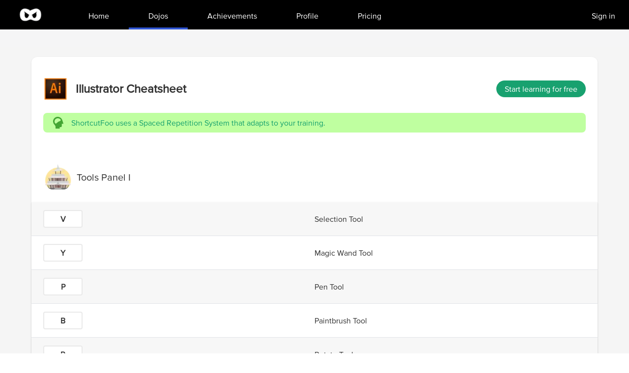

--- FILE ---
content_type: text/html; charset=utf-8
request_url: https://www.shortcutfoo.com/app/dojos/illustrator-mac/cheatsheet
body_size: 5742
content:
<!DOCTYPE html><html><head><meta charSet="utf-8" data-next-head=""/><meta name="viewport" content="width=device-width" data-next-head=""/><title data-next-head="">Illustrator Cheat Sheet | ShortcutFoo</title><meta name="description" content="Illustrator cheat sheet of all shortcuts and commands." data-next-head=""/><meta property="og:image" content="https://www.shortcutfoo.com/api/og?dojo=Illustrator" data-next-head=""/><link rel="preload" href="/_next/static/media/f05f80da93a4c1fa.p.woff2" as="font" type="font/woff2" crossorigin="anonymous" data-next-font=""/><link rel="preload" href="/_next/static/css/8124a269bb2ee2d0.css" as="style"/><link rel="preload" as="image" imageSrcSet="/_next/image?url=%2F_next%2Fstatic%2Fmedia%2Fscf_logo_white.0dd0a032.png&amp;w=64&amp;q=75 1x, /_next/image?url=%2F_next%2Fstatic%2Fmedia%2Fscf_logo_white.0dd0a032.png&amp;w=128&amp;q=75 2x" data-next-head=""/><link rel="preload" as="image" imageSrcSet="/_next/image?url=%2Fillustrator.png&amp;w=64&amp;q=75 1x, /_next/image?url=%2Fillustrator.png&amp;w=128&amp;q=75 2x" data-next-head=""/><link rel="stylesheet" href="/_next/static/css/8124a269bb2ee2d0.css" data-n-g=""/><noscript data-n-css=""></noscript><script defer="" noModule="" src="/_next/static/chunks/polyfills-42372ed130431b0a.js"></script><script src="/_next/static/chunks/webpack-e3f2e2f9d9672269.js" defer=""></script><script src="/_next/static/chunks/framework-7475128e5db4d11b.js" defer=""></script><script src="/_next/static/chunks/main-2ac538b103fafe53.js" defer=""></script><script src="/_next/static/chunks/pages/_app-1f2aa1a64f38f08e.js" defer=""></script><script src="/_next/static/chunks/4092-a40ca6f8e4b557b1.js" defer=""></script><script src="/_next/static/chunks/2158-ac26ffc5cafa5f4c.js" defer=""></script><script src="/_next/static/chunks/667-d198834ad549bf09.js" defer=""></script><script src="/_next/static/chunks/2692-2c14bff730524927.js" defer=""></script><script src="/_next/static/chunks/2749-d3ce218841211ba5.js" defer=""></script><script src="/_next/static/chunks/7846-7f997df1a4f33c2a.js" defer=""></script><script src="/_next/static/chunks/pages/app/dojos/%5Bid%5D/cheatsheet-6a380535b1fd1d85.js" defer=""></script><script src="/_next/static/V2ZzQwBGu-tTlA-2nzgDp/_buildManifest.js" defer=""></script><script src="/_next/static/V2ZzQwBGu-tTlA-2nzgDp/_ssgManifest.js" defer=""></script><style id="__jsx-3485505089">html{font-family:'proxima', Arial}</style></head><body><link rel="preload" as="image" imageSrcSet="/_next/image?url=%2F_next%2Fstatic%2Fmedia%2Fscf_logo_white.0dd0a032.png&amp;w=64&amp;q=75 1x, /_next/image?url=%2F_next%2Fstatic%2Fmedia%2Fscf_logo_white.0dd0a032.png&amp;w=128&amp;q=75 2x"/><link rel="preload" as="image" imageSrcSet="/_next/image?url=%2Fillustrator.png&amp;w=64&amp;q=75 1x, /_next/image?url=%2Fillustrator.png&amp;w=128&amp;q=75 2x"/><div id="__next"><main class="jsx-3485505089"><div class="min-h-screen bg-[#F5F5F5]"><nav class="bg-black" data-headlessui-state=""><div class="max-w-7xl mx-auto px-4 sm:px-6 lg:px-8"><div class="flex justify-between"><div class="flex"><div class="flex-shrink-0 flex "><a href="/"><img alt="Logo" width="60" height="60" decoding="async" data-nimg="1" style="color:transparent" srcSet="/_next/image?url=%2F_next%2Fstatic%2Fmedia%2Fscf_logo_white.0dd0a032.png&amp;w=64&amp;q=75 1x, /_next/image?url=%2F_next%2Fstatic%2Fmedia%2Fscf_logo_white.0dd0a032.png&amp;w=128&amp;q=75 2x" src="/_next/image?url=%2F_next%2Fstatic%2Fmedia%2Fscf_logo_white.0dd0a032.png&amp;w=128&amp;q=75"/></a></div><div class="hidden sm:ml-4 md:ml-6 lg:ml-12 sm:flex"><a class="border-transparent hover:border-[#3056D3] text-white inline-flex items-center px-5 md:px-7 lg:px-10 border-b-4 font-medium" href="/app"><div class="mt-2">Home</div></a><a class="border-[#3056D3] text-white inline-flex items-center px-5 md:px-7 lg:px-10 border-b-4 font-medium" aria-current="page" href="/app/dojos"><div class="mt-2">Dojos</div></a><a class="border-transparent hover:border-[#3056D3] text-white inline-flex items-center px-5 md:px-7 lg:px-10 border-b-4 font-medium" href="/app/achievements"><div class="mt-2">Achievements</div></a><a class="border-transparent hover:border-[#3056D3] text-white inline-flex items-center px-5 md:px-7 lg:px-10 border-b-4 font-medium" href="/app/profile"><div class="mt-2">Profile</div></a><a class="border-transparent hover:border-[#3056D3] text-white inline-flex items-center px-5 md:px-7 lg:px-10 border-b-4 font-medium" href="/app/pricing"><div class="mt-2">Pricing</div></a><a class="absolute text-white right-5 top-4 p-1 ml-5 px-2 cursor-pointer" href="/sign_in">Sign in</a></div></div><div class="hidden sm:ml-6 sm:flex sm:items-center"></div><div class="-mr-2 flex items-center sm:hidden"><button class="bg-white inline-flex items-center justify-center p-2 rounded-md text-gray-400 hover:text-gray-500 hover:bg-gray-100 focus:outline-none focus:ring-2 focus:ring-offset-2 focus:ring-indigo-500" id="headlessui-disclosure-button-:R1kl6:" type="button" aria-expanded="false" data-headlessui-state=""><span class="sr-only">Open main menu</span><svg xmlns="http://www.w3.org/2000/svg" fill="none" viewBox="0 0 24 24" stroke-width="2" stroke="currentColor" aria-hidden="true" class="block h-6 w-6"><path stroke-linecap="round" stroke-linejoin="round" d="M4 6h16M4 12h16M4 18h16"></path></svg></button></div></div></div></nav><div class="border-[18px] border-scf-light-gray "></div><div class="py-5 px-0 sm:px-5"><div class="max-w-6xl mx-auto rounded-t-xl rounded-b-xl py-10  shadow  bg-white"><div class=""><div class="max-w-6xl mx-auto px-6"><div class="flex items-center space-x-4 pb-6"><img alt="dojo" width="50" height="50" decoding="async" data-nimg="1" style="color:transparent" srcSet="/_next/image?url=%2Fillustrator.png&amp;w=64&amp;q=75 1x, /_next/image?url=%2Fillustrator.png&amp;w=128&amp;q=75 2x" src="/_next/image?url=%2Fillustrator.png&amp;w=128&amp;q=75"/><div class="text-2xl font-bold">Illustrator<!-- --> Cheatsheet</div><div class="flex-grow"></div><a href="/app/dojos/illustrator-mac"><button type="button" class="px-2 sm:px-4 py-2 sm:py-1 border border-transparent rounded-full shadow-sm text-white text-center focus:outline-none bg-[#18A16F] hover:bg-[#106845] active:bg-scf-darker-green">Start learning for free</button></a></div><div class="flex items-center p-2 px-5 rounded-lg bg-[#BFFFA0]"><div class="flex space-x-4 text-[#18A16F]"><svg width="21" height="24" viewBox="0 0 21 24" fill="none" xmlns="http://www.w3.org/2000/svg"><path fill-rule="evenodd" clip-rule="evenodd" d="M20.9599 13.4049C21.1203 13.8595 20.7794 14.3335 20.2949 14.3335H17.6989V18.9249C17.6989 20.0644 16.7685 20.988 15.6206 20.988H13.5533V24H5.08256V21.61C5.08256 19.5127 4.28083 17.4752 2.78217 15.9972C0.899283 14.1401 -0.198219 11.4992 0.0297622 8.60783C0.378321 4.17839 3.91328 0.554162 8.36103 0.0594082C13.1685 -0.475202 17.4519 2.66113 18.7577 6.93834C19.1823 8.32931 20.3776 11.7487 20.9602 13.4044L20.9599 13.4049ZM15.3969 7.7898C16.205 6.53387 14.9811 4.93475 13.943 4.27515C12.2122 3.17526 10.0392 2.74374 8.03766 3.20559C3.65083 4.21786 1.7963 8.6774 3.75035 12.5673C4.38381 13.8276 6.06425 14.1149 7.06747 13.1187C9.15714 11.0441 10.8332 9.68158 13.6689 8.78616C13.699 8.77686 13.7292 8.76738 13.7594 8.75826C14.3794 8.5663 15.0472 8.33305 15.3969 7.7899L15.3969 7.7898Z" fill="#43A533"></path></svg><div>ShortcutFoo uses a Spaced Repetition System that adapts to your training.</div></div><div class="grow"></div></div></div></div><div class="max-w-6xl mx-auto rounded-b-xl"><div class="pt-10 bg-white"><div class="bg-white px-6 py-6 flex items-center space-x-2"><img alt="scf keyboard" loading="lazy" width="60" height="60" decoding="async" data-nimg="1" class="rounded-full" style="color:transparent" srcSet="/_next/image?url=%2Fdojofront.png&amp;w=64&amp;q=75 1x, /_next/image?url=%2Fdojofront.png&amp;w=128&amp;q=75 2x" src="/_next/image?url=%2Fdojofront.png&amp;w=128&amp;q=75"/><h2 class="text-xl">Tools Panel I</h2></div><div class=""><div><div class="flex p-4 px-6 items-center group/row border-b shadow bg-[#F7F7F7]"><div class="flex-1 flex"><div class="flex-0 font-semibold border-[#E9E9E9] border-[2px] bg-white p-1 px-3 w-20 min-w-fit rounded text-center">V</div><div class="flex-grow"></div></div><div class="flex-1 flex gap-x-2 px-1">Selection Tool</div><div></div></div></div><div><div class="flex p-4 px-6 items-center group/row border-b shadow bg-white"><div class="flex-1 flex"><div class="flex-0 font-semibold border-[#E9E9E9] border-[2px] bg-white p-1 px-3 w-20 min-w-fit rounded text-center">Y</div><div class="flex-grow"></div></div><div class="flex-1 flex gap-x-2 px-1">Magic Wand Tool</div><div></div></div></div><div><div class="flex p-4 px-6 items-center group/row border-b shadow bg-[#F7F7F7]"><div class="flex-1 flex"><div class="flex-0 font-semibold border-[#E9E9E9] border-[2px] bg-white p-1 px-3 w-20 min-w-fit rounded text-center">P</div><div class="flex-grow"></div></div><div class="flex-1 flex gap-x-2 px-1">Pen Tool</div><div></div></div></div><div><div class="flex p-4 px-6 items-center group/row border-b shadow bg-white"><div class="flex-1 flex"><div class="flex-0 font-semibold border-[#E9E9E9] border-[2px] bg-white p-1 px-3 w-20 min-w-fit rounded text-center">B</div><div class="flex-grow"></div></div><div class="flex-1 flex gap-x-2 px-1">Paintbrush Tool</div><div></div></div></div><div><div class="flex p-4 px-6 items-center group/row border-b shadow bg-[#F7F7F7]"><div class="flex-1 flex"><div class="flex-0 font-semibold border-[#E9E9E9] border-[2px] bg-white p-1 px-3 w-20 min-w-fit rounded text-center">R</div><div class="flex-grow"></div></div><div class="flex-1 flex gap-x-2 px-1">Rotate Tool</div><div></div></div></div><div><div class="flex p-4 px-6 items-center group/row border-b shadow bg-white"><div class="flex-1 flex"><div class="flex-0 font-semibold border-[#E9E9E9] border-[2px] bg-white p-1 px-3 w-20 min-w-fit rounded text-center">I</div><div class="flex-grow"></div></div><div class="flex-1 flex gap-x-2 px-1">Eyedropper Tool</div><div></div></div></div><div><div class="flex p-4 px-6 items-center group/row border-b shadow bg-[#F7F7F7]"><div class="flex-1 flex"><div class="flex-0 font-semibold border-[#E9E9E9] border-[2px] bg-white p-1 px-3 w-20 min-w-fit rounded text-center">H</div><div class="flex-grow"></div></div><div class="flex-1 flex gap-x-2 px-1">Hand Tool</div><div></div></div></div></div></div><div class="pt-10 bg-white"><div class="bg-white px-6 py-6 flex items-center space-x-2"><img alt="scf keyboard" loading="lazy" width="60" height="60" decoding="async" data-nimg="1" class="rounded-full" style="color:transparent" srcSet="/_next/image?url=%2Fdojofront.png&amp;w=64&amp;q=75 1x, /_next/image?url=%2Fdojofront.png&amp;w=128&amp;q=75 2x" src="/_next/image?url=%2Fdojofront.png&amp;w=128&amp;q=75"/><h2 class="text-xl">Tools Panel II</h2></div><div class=""><div><div class="flex p-4 px-6 items-center group/row border-b shadow bg-[#F7F7F7]"><div class="flex-1 flex"><div class="flex-0 font-semibold border-[#E9E9E9] border-[2px] bg-white p-1 px-3 w-20 min-w-fit rounded text-center">A</div><div class="flex-grow"></div></div><div class="flex-1 flex gap-x-2 px-1">Direct Selection Tool</div><div></div></div></div><div><div class="flex p-4 px-6 items-center group/row border-b shadow bg-white"><div class="flex-1 flex"><div class="flex-0 font-semibold border-[#E9E9E9] border-[2px] bg-white p-1 px-3 w-20 min-w-fit rounded text-center">Q</div><div class="flex-grow"></div></div><div class="flex-1 flex gap-x-2 px-1">Lasso Tool</div><div></div></div></div><div><div class="flex p-4 px-6 items-center group/row border-b shadow bg-[#F7F7F7]"><div class="flex-1 flex"><div class="flex-0 font-semibold border-[#E9E9E9] border-[2px] bg-white p-1 px-3 w-20 min-w-fit rounded text-center">T</div><div class="flex-grow"></div></div><div class="flex-1 flex gap-x-2 px-1">Type Tool</div><div></div></div></div><div><div class="flex p-4 px-6 items-center group/row border-b shadow bg-white"><div class="flex-1 flex"><div class="flex-0 font-semibold border-[#E9E9E9] border-[2px] bg-white p-1 px-3 w-20 min-w-fit rounded text-center">M</div><div class="flex-grow"></div></div><div class="flex-1 flex gap-x-2 px-1">Rectangle Tool</div><div></div></div></div><div><div class="flex p-4 px-6 items-center group/row border-b shadow bg-[#F7F7F7]"><div class="flex-1 flex"><div class="flex-0 font-semibold border-[#E9E9E9] border-[2px] bg-white p-1 px-3 w-20 min-w-fit rounded text-center">N</div><div class="flex-grow"></div></div><div class="flex-1 flex gap-x-2 px-1">Pen Tool</div><div></div></div></div><div><div class="flex p-4 px-6 items-center group/row border-b shadow bg-white"><div class="flex-1 flex"><div class="flex-0 font-semibold border-[#E9E9E9] border-[2px] bg-white p-1 px-3 w-20 min-w-fit rounded text-center">⇧E</div><div class="flex-grow"></div></div><div class="flex-1 flex gap-x-2 px-1">Eraser Tool</div><div></div></div></div><div><div class="flex p-4 px-6 items-center group/row border-b shadow bg-[#F7F7F7]"><div class="flex-1 flex"><div class="flex-0 font-semibold border-[#E9E9E9] border-[2px] bg-white p-1 px-3 w-20 min-w-fit rounded text-center">E</div><div class="flex-grow"></div></div><div class="flex-1 flex gap-x-2 px-1">Free Transform Tool</div><div></div></div></div></div></div><div class="pt-10 bg-white"><div class="bg-white px-6 py-6 flex items-center space-x-2"><img alt="scf keyboard" loading="lazy" width="60" height="60" decoding="async" data-nimg="1" class="rounded-full" style="color:transparent" srcSet="/_next/image?url=%2Fdojofront.png&amp;w=64&amp;q=75 1x, /_next/image?url=%2Fdojofront.png&amp;w=128&amp;q=75 2x" src="/_next/image?url=%2Fdojofront.png&amp;w=128&amp;q=75"/><h2 class="text-xl">Tools Panel III</h2></div><div class=""><div><div class="flex p-4 px-6 items-center group/row border-b shadow bg-[#F7F7F7]"><div class="flex-1 flex"><div class="flex-0 font-semibold border-[#E9E9E9] border-[2px] bg-white p-1 px-3 w-20 min-w-fit rounded text-center">\</div><div class="flex-grow"></div></div><div class="flex-1 flex gap-x-2 px-1">Line Segment Tool</div><div></div></div></div><div><div class="flex p-4 px-6 items-center group/row border-b shadow bg-white"><div class="flex-1 flex"><div class="flex-0 font-semibold border-[#E9E9E9] border-[2px] bg-white p-1 px-3 w-20 min-w-fit rounded text-center">⇧B</div><div class="flex-grow"></div></div><div class="flex-1 flex gap-x-2 px-1">Blob Brush Tool</div><div></div></div></div><div><div class="flex p-4 px-6 items-center group/row border-b shadow bg-[#F7F7F7]"><div class="flex-1 flex"><div class="flex-0 font-semibold border-[#E9E9E9] border-[2px] bg-white p-1 px-3 w-20 min-w-fit rounded text-center">⇧W</div><div class="flex-grow"></div></div><div class="flex-1 flex gap-x-2 px-1">Width Tool</div><div></div></div></div><div><div class="flex p-4 px-6 items-center group/row border-b shadow bg-white"><div class="flex-1 flex"><div class="flex-0 font-semibold border-[#E9E9E9] border-[2px] bg-white p-1 px-3 w-20 min-w-fit rounded text-center">⇧M</div><div class="flex-grow"></div></div><div class="flex-1 flex gap-x-2 px-1">Shape Builder Tool</div><div></div></div></div><div><div class="flex p-4 px-6 items-center group/row border-b shadow bg-[#F7F7F7]"><div class="flex-1 flex"><div class="flex-0 font-semibold border-[#E9E9E9] border-[2px] bg-white p-1 px-3 w-20 min-w-fit rounded text-center">U</div><div class="flex-grow"></div></div><div class="flex-1 flex gap-x-2 px-1">Mesh Tool</div><div></div></div></div><div><div class="flex p-4 px-6 items-center group/row border-b shadow bg-white"><div class="flex-1 flex"><div class="flex-0 font-semibold border-[#E9E9E9] border-[2px] bg-white p-1 px-3 w-20 min-w-fit rounded text-center">⇧S</div><div class="flex-grow"></div></div><div class="flex-1 flex gap-x-2 px-1">Symbol Sprayer Tool</div><div></div></div></div><div><div class="flex p-4 px-6 items-center group/row border-b shadow bg-[#F7F7F7]"><div class="flex-1 flex"><div class="flex-0 font-semibold border-[#E9E9E9] border-[2px] bg-white p-1 px-3 w-20 min-w-fit rounded text-center">⇧O</div><div class="flex-grow"></div></div><div class="flex-1 flex gap-x-2 px-1">Artboard Tool</div><div></div></div></div><div><div class="flex p-4 px-6 items-center group/row border-b shadow bg-white"><div class="flex-1 flex"><div class="flex-0 font-semibold border-[#E9E9E9] border-[2px] bg-white p-1 px-3 w-20 min-w-fit rounded text-center">D</div><div class="flex-grow"></div></div><div class="flex-1 flex gap-x-2 px-1">Default Fill and Stroke</div><div></div></div></div></div></div><div class="pt-10 bg-white"><div class="bg-white px-6 py-6 flex items-center space-x-2"><img alt="scf keyboard" loading="lazy" width="60" height="60" decoding="async" data-nimg="1" class="rounded-full" style="color:transparent" srcSet="/_next/image?url=%2Fdojofront.png&amp;w=64&amp;q=75 1x, /_next/image?url=%2Fdojofront.png&amp;w=128&amp;q=75 2x" src="/_next/image?url=%2Fdojofront.png&amp;w=128&amp;q=75"/><h2 class="text-xl">Tools Panel IV</h2></div><div class=""><div><div class="flex p-4 px-6 items-center group/row border-b shadow bg-[#F7F7F7]"><div class="flex-1 flex"><div class="flex-0 font-semibold border-[#E9E9E9] border-[2px] bg-white p-1 px-3 w-20 min-w-fit rounded text-center">S</div><div class="flex-grow"></div></div><div class="flex-1 flex gap-x-2 px-1">Scale Tool</div><div></div></div></div><div><div class="flex p-4 px-6 items-center group/row border-b shadow bg-white"><div class="flex-1 flex"><div class="flex-0 font-semibold border-[#E9E9E9] border-[2px] bg-white p-1 px-3 w-20 min-w-fit rounded text-center">⇧P</div><div class="flex-grow"></div></div><div class="flex-1 flex gap-x-2 px-1">Perspective Grid Tool</div><div></div></div></div><div><div class="flex p-4 px-6 items-center group/row border-b shadow bg-[#F7F7F7]"><div class="flex-1 flex"><div class="flex-0 font-semibold border-[#E9E9E9] border-[2px] bg-white p-1 px-3 w-20 min-w-fit rounded text-center">G</div><div class="flex-grow"></div></div><div class="flex-1 flex gap-x-2 px-1">Gradient Tool</div><div></div></div></div><div><div class="flex p-4 px-6 items-center group/row border-b shadow bg-white"><div class="flex-1 flex"><div class="flex-0 font-semibold border-[#E9E9E9] border-[2px] bg-white p-1 px-3 w-20 min-w-fit rounded text-center">W</div><div class="flex-grow"></div></div><div class="flex-1 flex gap-x-2 px-1">Blend Tool</div><div></div></div></div><div><div class="flex p-4 px-6 items-center group/row border-b shadow bg-[#F7F7F7]"><div class="flex-1 flex"><div class="flex-0 font-semibold border-[#E9E9E9] border-[2px] bg-white p-1 px-3 w-20 min-w-fit rounded text-center">J</div><div class="flex-grow"></div></div><div class="flex-1 flex gap-x-2 px-1">Column Graph Tool</div><div></div></div></div><div><div class="flex p-4 px-6 items-center group/row border-b shadow bg-white"><div class="flex-1 flex"><div class="flex-0 font-semibold border-[#E9E9E9] border-[2px] bg-white p-1 px-3 w-20 min-w-fit rounded text-center">K</div><div class="flex-grow"></div></div><div class="flex-1 flex gap-x-2 px-1">Slice Tool</div><div></div></div></div><div><div class="flex p-4 px-6 items-center group/row border-b shadow bg-[#F7F7F7]"><div class="flex-1 flex"><div class="flex-0 font-semibold border-[#E9E9E9] border-[2px] bg-white p-1 px-3 w-20 min-w-fit rounded text-center">Z</div><div class="flex-grow"></div></div><div class="flex-1 flex gap-x-2 px-1">Zoom Tool</div><div></div></div></div><div><div class="flex p-4 px-6 items-center group/row border-b shadow bg-white"><div class="flex-1 flex"><div class="flex-0 font-semibold border-[#E9E9E9] border-[2px] bg-white p-1 px-3 w-20 min-w-fit rounded text-center">F</div><div class="flex-grow"></div></div><div class="flex-1 flex gap-x-2 px-1">Change Screen Mode</div><div></div></div></div></div></div><div class="pt-10 bg-white"><div class="bg-white px-6 py-6 flex items-center space-x-2"><img alt="scf keyboard" loading="lazy" width="60" height="60" decoding="async" data-nimg="1" class="rounded-full" style="color:transparent" srcSet="/_next/image?url=%2Fdojofront.png&amp;w=64&amp;q=75 1x, /_next/image?url=%2Fdojofront.png&amp;w=128&amp;q=75 2x" src="/_next/image?url=%2Fdojofront.png&amp;w=128&amp;q=75"/><h2 class="text-xl">General I</h2></div><div class=""><div><div class="flex p-4 px-6 items-center group/row border-b shadow bg-[#F7F7F7]"><div class="flex-1 flex"><div class="flex-0 font-semibold border-[#E9E9E9] border-[2px] bg-white p-1 px-3 w-20 min-w-fit rounded text-center">⌘1</div><div class="flex-grow"></div></div><div class="flex-1 flex gap-x-2 px-1">View Artwork at 100% Magnification</div><div></div></div></div><div><div class="flex p-4 px-6 items-center group/row border-b shadow bg-white"><div class="flex-1 flex"><div class="flex-0 font-semibold border-[#E9E9E9] border-[2px] bg-white p-1 px-3 w-20 min-w-fit rounded text-center">⌘0</div><div class="flex-grow"></div></div><div class="flex-1 flex gap-x-2 px-1">Fit Artwork on Screen</div><div></div></div></div><div><div class="flex p-4 px-6 items-center group/row border-b shadow bg-[#F7F7F7]"><div class="flex-1 flex"><div class="flex-0 font-semibold border-[#E9E9E9] border-[2px] bg-white p-1 px-3 w-20 min-w-fit rounded text-center">SPACE</div><div class="flex-grow"></div></div><div class="flex-1 flex gap-x-2 px-1">Temporarily Switch to Hand Tool while Drawing</div><div></div></div></div><div><div class="flex p-4 px-6 items-center group/row border-b shadow bg-white"><div class="flex-1 flex"><div class="flex-0 font-semibold border-[#E9E9E9] border-[2px] bg-white p-1 px-3 w-20 min-w-fit rounded text-center">⌘⇧=</div><div class="flex-grow"></div></div><div class="flex-1 flex gap-x-2 px-1">Zoom In on Document</div><div></div></div></div><div><div class="flex p-4 px-6 items-center group/row border-b shadow bg-[#F7F7F7]"><div class="flex-1 flex"><div class="flex-0 font-semibold border-[#E9E9E9] border-[2px] bg-white p-1 px-3 w-20 min-w-fit rounded text-center">⌘⇧-</div><div class="flex-grow"></div></div><div class="flex-1 flex gap-x-2 px-1">Zoom Out on Document</div><div></div></div></div><div><div class="flex p-4 px-6 items-center group/row border-b shadow bg-white"><div class="flex-1 flex"><div class="flex-0 font-semibold border-[#E9E9E9] border-[2px] bg-white p-1 px-3 w-20 min-w-fit rounded text-center">⌘2</div><div class="flex-grow"></div></div><div class="flex-1 flex gap-x-2 px-1">Lock selected Artwork</div><div></div></div></div><div><div class="flex p-4 px-6 items-center group/row border-b shadow bg-[#F7F7F7]"><div class="flex-1 flex"><div class="flex-0 font-semibold border-[#E9E9E9] border-[2px] bg-white p-1 px-3 w-20 min-w-fit rounded text-center">⌘⌥⇧2</div><div class="flex-grow"></div></div><div class="flex-1 flex gap-x-2 px-1">Lock All Artwork</div><div></div></div></div><div><div class="flex p-4 px-6 items-center group/row border-b shadow bg-white"><div class="flex-1 flex"><div class="flex-0 font-semibold border-[#E9E9E9] border-[2px] bg-white p-1 px-3 w-20 min-w-fit rounded text-center">⌘⌥2</div><div class="flex-grow"></div></div><div class="flex-1 flex gap-x-2 px-1">Unlock All Artwork</div><div></div></div></div></div></div><div class="pt-10 bg-white"><div class="bg-white px-6 py-6 flex items-center space-x-2"><img alt="scf keyboard" loading="lazy" width="60" height="60" decoding="async" data-nimg="1" class="rounded-full" style="color:transparent" srcSet="/_next/image?url=%2Fdojofront.png&amp;w=64&amp;q=75 1x, /_next/image?url=%2Fdojofront.png&amp;w=128&amp;q=75 2x" src="/_next/image?url=%2Fdojofront.png&amp;w=128&amp;q=75"/><h2 class="text-xl">Type I</h2></div><div class=""><div><div class="flex p-4 px-6 items-center group/row border-b shadow bg-[#F7F7F7]"><div class="flex-1 flex"><div class="flex-0 font-semibold border-[#E9E9E9] border-[2px] bg-white p-1 px-3 w-20 min-w-fit rounded text-center">RIGHT</div><div class="flex-grow"></div></div><div class="flex-1 flex gap-x-2 px-1">Move one Character Right</div><div></div></div></div><div><div class="flex p-4 px-6 items-center group/row border-b shadow bg-white"><div class="flex-1 flex"><div class="flex-0 font-semibold border-[#E9E9E9] border-[2px] bg-white p-1 px-3 w-20 min-w-fit rounded text-center">LEFT</div><div class="flex-grow"></div></div><div class="flex-1 flex gap-x-2 px-1">Move one Character Left</div><div></div></div></div><div><div class="flex p-4 px-6 items-center group/row border-b shadow bg-[#F7F7F7]"><div class="flex-1 flex"><div class="flex-0 font-semibold border-[#E9E9E9] border-[2px] bg-white p-1 px-3 w-20 min-w-fit rounded text-center">⌘⇧L</div><div class="flex-grow"></div></div><div class="flex-1 flex gap-x-2 px-1">Align Paragraph(s) Left</div><div></div></div></div><div><div class="flex p-4 px-6 items-center group/row border-b shadow bg-white"><div class="flex-1 flex"><div class="flex-0 font-semibold border-[#E9E9E9] border-[2px] bg-white p-1 px-3 w-20 min-w-fit rounded text-center">⌘⇧R</div><div class="flex-grow"></div></div><div class="flex-1 flex gap-x-2 px-1">Align Paragraph(s) Right</div><div></div></div></div><div><div class="flex p-4 px-6 items-center group/row border-b shadow bg-[#F7F7F7]"><div class="flex-1 flex"><div class="flex-0 font-semibold border-[#E9E9E9] border-[2px] bg-white p-1 px-3 w-20 min-w-fit rounded text-center">⌘⇧J</div><div class="flex-grow"></div></div><div class="flex-1 flex gap-x-2 px-1">Justify Paragraph(s)</div><div></div></div></div><div><div class="flex p-4 px-6 items-center group/row border-b shadow bg-white"><div class="flex-1 flex"><div class="flex-0 font-semibold border-[#E9E9E9] border-[2px] bg-white p-1 px-3 w-20 min-w-fit rounded text-center">⇧↵</div><div class="flex-grow"></div></div><div class="flex-1 flex gap-x-2 px-1">Insert Soft Return</div><div></div></div></div><div><div class="flex p-4 px-6 items-center group/row border-b shadow bg-[#F7F7F7]"><div class="flex-1 flex"><div class="flex-0 font-semibold border-[#E9E9E9] border-[2px] bg-white p-1 px-3 w-20 min-w-fit rounded text-center">⌘⇧.</div><div class="flex-grow"></div></div><div class="flex-1 flex gap-x-2 px-1">Increase Type Size</div><div></div></div></div><div><div class="flex p-4 px-6 items-center group/row border-b shadow bg-white"><div class="flex-1 flex"><div class="flex-0 font-semibold border-[#E9E9E9] border-[2px] bg-white p-1 px-3 w-20 min-w-fit rounded text-center">⌘⇧,</div><div class="flex-grow"></div></div><div class="flex-1 flex gap-x-2 px-1">Decrease Type Size</div><div></div></div></div></div></div><div class="pt-10 bg-white"><div class="bg-white px-6 py-6 flex items-center space-x-2"><img alt="scf keyboard" loading="lazy" width="60" height="60" decoding="async" data-nimg="1" class="rounded-full" style="color:transparent" srcSet="/_next/image?url=%2Fdojofront.png&amp;w=64&amp;q=75 1x, /_next/image?url=%2Fdojofront.png&amp;w=128&amp;q=75 2x" src="/_next/image?url=%2Fdojofront.png&amp;w=128&amp;q=75"/><h2 class="text-xl">Document I</h2></div><div class=""><div><div class="flex p-4 px-6 items-center group/row border-b shadow bg-[#F7F7F7]"><div class="flex-1 flex"><div class="flex-0 font-semibold border-[#E9E9E9] border-[2px] bg-white p-1 px-3 w-20 min-w-fit rounded text-center">⌘O</div><div class="flex-grow"></div></div><div class="flex-1 flex gap-x-2 px-1">Open Document</div><div></div></div></div><div><div class="flex p-4 px-6 items-center group/row border-b shadow bg-white"><div class="flex-1 flex"><div class="flex-0 font-semibold border-[#E9E9E9] border-[2px] bg-white p-1 px-3 w-20 min-w-fit rounded text-center">⌘S</div><div class="flex-grow"></div></div><div class="flex-1 flex gap-x-2 px-1">Save Document</div><div></div></div></div><div><div class="flex p-4 px-6 items-center group/row border-b shadow bg-[#F7F7F7]"><div class="flex-1 flex"><div class="flex-0 font-semibold border-[#E9E9E9] border-[2px] bg-white p-1 px-3 w-20 min-w-fit rounded text-center">F12</div><div class="flex-grow"></div></div><div class="flex-1 flex gap-x-2 px-1">Revert Document to Original State</div><div></div></div></div><div><div class="flex p-4 px-6 items-center group/row border-b shadow bg-white"><div class="flex-1 flex"><div class="flex-0 font-semibold border-[#E9E9E9] border-[2px] bg-white p-1 px-3 w-20 min-w-fit rounded text-center">F</div><div class="flex-grow"></div></div><div class="flex-1 flex gap-x-2 px-1">Toggle Screen Modes</div><div></div></div></div><div><div class="flex p-4 px-6 items-center group/row border-b shadow bg-[#F7F7F7]"><div class="flex-1 flex"><div class="flex-0 font-semibold border-[#E9E9E9] border-[2px] bg-white p-1 px-3 w-20 min-w-fit rounded text-center">D</div><div class="flex-grow"></div></div><div class="flex-1 flex gap-x-2 px-1">Default Fill/Stroke Colors</div><div></div></div></div><div><div class="flex p-4 px-6 items-center group/row border-b shadow bg-white"><div class="flex-1 flex"><div class="flex-0 font-semibold border-[#E9E9E9] border-[2px] bg-white p-1 px-3 w-20 min-w-fit rounded text-center">X</div><div class="flex-grow"></div></div><div class="flex-1 flex gap-x-2 px-1">Toggle Fill/Stroke</div><div></div></div></div></div></div></div></div></div><div style="left:-800px" class="flex space-x-2 fixed border bg-white border-scf-dark-gray rounded shadow-md left-5 bottom-5 p-2 max-w-2xl opacity-0"><div class="flex-0"><img alt="achievement-star" loading="lazy" width="64" height="64" decoding="async" data-nimg="1" class="h-auto w-auto" style="color:transparent" srcSet="/_next/image?url=%2F_next%2Fstatic%2Fmedia%2Fachievement-star.2de98ae9.png&amp;w=64&amp;q=75 1x, /_next/image?url=%2F_next%2Fstatic%2Fmedia%2Fachievement-star.2de98ae9.png&amp;w=128&amp;q=75 2x" src="/_next/image?url=%2F_next%2Fstatic%2Fmedia%2Fachievement-star.2de98ae9.png&amp;w=128&amp;q=75"/></div><div class="flex-1"><div class="font-bold"></div><div class="text-sm"></div></div></div></div><footer class="bg-scf-light-gray text-sm"><div class="max-w-7xl mx-auto py-6 px-4 overflow-hidden sm:px-6 lg:px-8"><nav class="-mx-5 -my-2 flex flex-wrap justify-center" aria-label="Footer"><div class="px-5 py-2"><a class="text-gray-400 hover:text-gray-900" href="/blog">Blog</a></div><div class="px-5 py-2"><a class="text-gray-400 hover:text-gray-900" href="/about">About</a></div><div class="px-5 py-2"><a class="text-gray-400 hover:text-gray-900" href="/privacy">Privacy Policy</a></div><div class="px-5 py-2"><a class="text-gray-400 hover:text-gray-900" href="/terms">Terms of Service</a></div><div class="px-5 py-2"><a class="text-gray-400 hover:text-gray-900" href="/app/tournaments">Tournaments</a></div><div class="px-5 py-2"><a class="text-gray-400 hover:text-gray-900" href="/app/pricing">Pricing</a></div></nav><div class="mt-4 flex justify-center space-x-6"><a class="text-gray-400 hover:text-gray-500" href="https://www.facebook.com/shortcutFoo"><span class="sr-only">Facebook</span><svg fill="currentColor" viewBox="0 0 24 24" class="h-4 w-4" aria-hidden="true"><path fill-rule="evenodd" d="M22 12c0-5.523-4.477-10-10-10S2 6.477 2 12c0 4.991 3.657 9.128 8.438 9.878v-6.987h-2.54V12h2.54V9.797c0-2.506 1.492-3.89 3.777-3.89 1.094 0 2.238.195 2.238.195v2.46h-1.26c-1.243 0-1.63.771-1.63 1.562V12h2.773l-.443 2.89h-2.33v6.988C18.343 21.128 22 16.991 22 12z" clip-rule="evenodd"></path></svg></a><a class="text-gray-400 hover:text-gray-500" href="https://www.twitter.com/shortcutfoo"><span class="sr-only">Twitter</span><svg fill="currentColor" viewBox="0 0 24 24" class="h-4 w-4" aria-hidden="true"><path d="M8.29 20.251c7.547 0 11.675-6.253 11.675-11.675 0-.178 0-.355-.012-.53A8.348 8.348 0 0022 5.92a8.19 8.19 0 01-2.357.646 4.118 4.118 0 001.804-2.27 8.224 8.224 0 01-2.605.996 4.107 4.107 0 00-6.993 3.743 11.65 11.65 0 01-8.457-4.287 4.106 4.106 0 001.27 5.477A4.072 4.072 0 012.8 9.713v.052a4.105 4.105 0 003.292 4.022 4.095 4.095 0 01-1.853.07 4.108 4.108 0 003.834 2.85A8.233 8.233 0 012 18.407a11.616 11.616 0 006.29 1.84"></path></svg></a></div><p class="mt-4 text-center text-gray-400">© <!-- -->2025<!-- --> ShortcutFoo, LLC. All rights reserved.</p></div></footer></main></div><script id="__NEXT_DATA__" type="application/json">{"props":{"pageProps":{"dojo":{"slug":"illustrator-mac","name":"Illustrator","logo":"illustrator.png","is_multi_case":false,"use_emacs_keys":false,"os":"mac","page_metadata":null,"units":[{"name":"Tools Panel I","id":30760,"commands":[{"id":291112,"name":"Selection Tool","visuals":[],"keySequences":[{"keyBins":[{"key":{"alt":false,"cmd":false,"ctrl":false,"shift":false,"key":"v","keypress":"v"}}]}]},{"id":291113,"name":"Magic Wand Tool","visuals":[],"keySequences":[{"keyBins":[{"key":{"alt":false,"cmd":false,"ctrl":false,"shift":false,"key":"y","keypress":"y"}}]}]},{"id":291114,"name":"Pen Tool","visuals":[],"keySequences":[{"keyBins":[{"key":{"alt":false,"cmd":false,"ctrl":false,"shift":false,"key":"p","keypress":"p"}}]}]},{"id":291116,"name":"Paintbrush Tool","visuals":[],"keySequences":[{"keyBins":[{"key":{"alt":false,"cmd":false,"ctrl":false,"shift":false,"key":"b","keypress":"b"}}]}]},{"id":291118,"name":"Rotate Tool","visuals":[],"keySequences":[{"keyBins":[{"key":{"alt":false,"cmd":false,"ctrl":false,"shift":false,"key":"r","keypress":"r"}}]}]},{"id":291122,"name":"Eyedropper Tool","visuals":[],"keySequences":[{"keyBins":[{"key":{"alt":false,"cmd":false,"ctrl":false,"shift":false,"key":"i","keypress":"i"}}]}]},{"id":291125,"name":"Hand Tool","visuals":[],"keySequences":[{"keyBins":[{"key":{"alt":false,"cmd":false,"ctrl":false,"shift":false,"key":"h","keypress":"h"}}]}]}]},{"name":"Tools Panel II","id":30764,"commands":[{"id":291127,"name":"Direct Selection Tool","visuals":[],"keySequences":[{"keyBins":[{"key":{"alt":false,"cmd":false,"ctrl":false,"shift":false,"key":"a","keypress":"a"}}]}]},{"id":291128,"name":"Lasso Tool","visuals":[],"keySequences":[{"keyBins":[{"key":{"alt":false,"cmd":false,"ctrl":false,"shift":false,"key":"q","keypress":"q"}}]}]},{"id":291129,"name":"Type Tool","visuals":[],"keySequences":[{"keyBins":[{"key":{"alt":false,"cmd":false,"ctrl":false,"shift":false,"key":"t","keypress":"t"}}]}]},{"id":291130,"name":"Rectangle Tool","visuals":[],"keySequences":[{"keyBins":[{"key":{"alt":false,"cmd":false,"ctrl":false,"shift":false,"key":"m","keypress":"m"}}]}]},{"id":291131,"name":"Pen Tool","visuals":[],"keySequences":[{"keyBins":[{"key":{"alt":false,"cmd":false,"ctrl":false,"shift":false,"key":"n","keypress":"n"}}]}]},{"id":291132,"name":"Eraser Tool","visuals":[],"keySequences":[{"keyBins":[{"key":{"alt":false,"cmd":false,"ctrl":false,"shift":true,"key":"e","keypress":"E"}}]}]},{"id":291134,"name":"Free Transform Tool","visuals":[],"keySequences":[{"keyBins":[{"key":{"alt":false,"cmd":false,"ctrl":false,"shift":false,"key":"e","keypress":"e"}}]}]}]},{"name":"Tools Panel III","id":30765,"commands":[{"id":291115,"name":"Line Segment Tool","visuals":[],"keySequences":[{"keyBins":[{"key":{"alt":false,"cmd":false,"ctrl":false,"shift":false,"key":"\\","keypress":"\\"}}]}]},{"id":291117,"name":"Blob Brush Tool","visuals":[],"keySequences":[{"keyBins":[{"key":{"alt":false,"cmd":false,"ctrl":false,"shift":true,"key":"b","keypress":"B"}}]}]},{"id":291119,"name":"Width Tool","visuals":[],"keySequences":[{"keyBins":[{"key":{"alt":false,"cmd":false,"ctrl":false,"shift":true,"key":"w","keypress":"W"}}]}]},{"id":291120,"name":"Shape Builder Tool","visuals":[],"keySequences":[{"keyBins":[{"key":{"alt":false,"cmd":false,"ctrl":false,"shift":true,"key":"m","keypress":"M"}}]}]},{"id":291121,"name":"Mesh Tool","visuals":[],"keySequences":[{"keyBins":[{"key":{"alt":false,"cmd":false,"ctrl":false,"shift":false,"key":"u","keypress":"u"}}]}]},{"id":291123,"name":"Symbol Sprayer Tool","visuals":[],"keySequences":[{"keyBins":[{"key":{"alt":false,"cmd":false,"ctrl":false,"shift":true,"key":"s","keypress":"S"}}]}]},{"id":291124,"name":"Artboard Tool","visuals":[],"keySequences":[{"keyBins":[{"key":{"alt":false,"cmd":false,"ctrl":false,"shift":true,"key":"o","keypress":"O"}}]}]},{"id":291126,"name":"Default Fill and Stroke","visuals":[],"keySequences":[{"keyBins":[{"key":{"alt":false,"cmd":false,"ctrl":false,"shift":false,"key":"d","keypress":"d"}}]}]}]},{"name":"Tools Panel IV","id":30766,"commands":[{"id":291133,"name":"Scale Tool","visuals":[],"keySequences":[{"keyBins":[{"key":{"alt":false,"cmd":false,"ctrl":false,"shift":false,"key":"s","keypress":"s"}}]}]},{"id":291135,"name":"Perspective Grid Tool","visuals":[],"keySequences":[{"keyBins":[{"key":{"alt":false,"cmd":false,"ctrl":false,"shift":true,"key":"p","keypress":"P"}}]}]},{"id":291136,"name":"Gradient Tool","visuals":[],"keySequences":[{"keyBins":[{"key":{"alt":false,"cmd":false,"ctrl":false,"shift":false,"key":"g","keypress":"g"}}]}]},{"id":291137,"name":"Blend Tool","visuals":[],"keySequences":[{"keyBins":[{"key":{"alt":false,"cmd":false,"ctrl":false,"shift":false,"key":"w","keypress":"w"}}]}]},{"id":291138,"name":"Column Graph Tool","visuals":[],"keySequences":[{"keyBins":[{"key":{"alt":false,"cmd":false,"ctrl":false,"shift":false,"key":"j","keypress":"j"}}]}]},{"id":291139,"name":"Slice Tool","visuals":[],"keySequences":[{"keyBins":[{"key":{"alt":false,"cmd":false,"ctrl":false,"shift":false,"key":"k","keypress":"k"}}]}]},{"id":291140,"name":"Zoom Tool","visuals":[],"keySequences":[{"keyBins":[{"key":{"alt":false,"cmd":false,"ctrl":false,"shift":false,"key":"z","keypress":"z"}}]}]},{"id":291141,"name":"Change Screen Mode","visuals":[],"keySequences":[{"keyBins":[{"key":{"alt":false,"cmd":false,"ctrl":false,"shift":false,"key":"f","keypress":"f"}}]}]}]},{"name":"General I","id":30761,"commands":[{"id":291142,"name":"View Artwork at 100% Magnification","visuals":[],"keySequences":[{"keyBins":[{"key":{"alt":false,"cmd":true,"ctrl":false,"shift":false,"key":"1","keypress":"1"}}]}]},{"id":291143,"name":"Fit Artwork on Screen","visuals":[],"keySequences":[{"keyBins":[{"key":{"alt":false,"cmd":true,"ctrl":false,"shift":false,"key":"0","keypress":"0"}}]}]},{"id":291144,"name":"Temporarily Switch to Hand Tool while Drawing","visuals":[],"keySequences":[{"keyBins":[{"key":{"alt":false,"cmd":false,"ctrl":false,"shift":false,"key":"space","keypress":"space"}}]}]},{"id":291145,"name":"Zoom In on Document","visuals":[],"keySequences":[{"keyBins":[{"key":{"alt":false,"cmd":true,"ctrl":false,"shift":true,"key":"=","keypress":"="}}]}]},{"id":291146,"name":"Zoom Out on Document","visuals":[],"keySequences":[{"keyBins":[{"key":{"alt":false,"cmd":true,"ctrl":false,"shift":true,"key":"-","keypress":"-"}}]}]},{"id":291147,"name":"Lock selected Artwork","visuals":[],"keySequences":[{"keyBins":[{"key":{"alt":false,"cmd":true,"ctrl":false,"shift":false,"key":"2","keypress":"2"}}]}]},{"id":291148,"name":"Lock All Artwork","visuals":[],"keySequences":[{"keyBins":[{"key":{"alt":true,"cmd":true,"ctrl":false,"shift":true,"key":"2","keypress":"2"}}]}]},{"id":291149,"name":"Unlock All Artwork","visuals":[],"keySequences":[{"keyBins":[{"key":{"alt":true,"cmd":true,"ctrl":false,"shift":false,"key":"2","keypress":"2"}}]}]}]},{"name":"Type I","id":30762,"commands":[{"id":291150,"name":"Move one Character Right","visuals":[],"keySequences":[{"keyBins":[{"key":{"alt":false,"cmd":false,"ctrl":false,"shift":false,"key":"right","keypress":"right"}}]}]},{"id":291151,"name":"Move one Character Left","visuals":[],"keySequences":[{"keyBins":[{"key":{"alt":false,"cmd":false,"ctrl":false,"shift":false,"key":"left","keypress":"left"}}]}]},{"id":291152,"name":"Align Paragraph(s) Left","visuals":[],"keySequences":[{"keyBins":[{"key":{"alt":false,"cmd":true,"ctrl":false,"shift":true,"key":"l","keypress":"l"}}]}]},{"id":291153,"name":"Align Paragraph(s) Right","visuals":[],"keySequences":[{"keyBins":[{"key":{"alt":false,"cmd":true,"ctrl":false,"shift":true,"key":"r","keypress":"r"}}]}]},{"id":291154,"name":"Justify Paragraph(s)","visuals":[],"keySequences":[{"keyBins":[{"key":{"alt":false,"cmd":true,"ctrl":false,"shift":true,"key":"j","keypress":"j"}}]}]},{"id":291155,"name":"Insert Soft Return","visuals":[],"keySequences":[{"keyBins":[{"key":{"alt":false,"cmd":false,"ctrl":false,"shift":true,"key":"enter","keypress":"enter"}}]}]},{"id":291156,"name":"Increase Type Size","visuals":[],"keySequences":[{"keyBins":[{"key":{"alt":false,"cmd":true,"ctrl":false,"shift":true,"key":".","keypress":"."}}]}]},{"id":291157,"name":"Decrease Type Size","visuals":[],"keySequences":[{"keyBins":[{"key":{"alt":false,"cmd":true,"ctrl":false,"shift":true,"key":",","keypress":","}}]}]}]},{"name":"Document I","id":30763,"commands":[{"id":291158,"name":"Open Document","visuals":[],"keySequences":[{"keyBins":[{"key":{"alt":false,"cmd":true,"ctrl":false,"shift":false,"key":"o","keypress":"o"}}]}]},{"id":291159,"name":"Save Document","visuals":[],"keySequences":[{"keyBins":[{"key":{"alt":false,"cmd":true,"ctrl":false,"shift":false,"key":"s","keypress":"s"}}]}]},{"id":291160,"name":"Revert Document to Original State","visuals":[],"keySequences":[{"keyBins":[{"key":{"alt":false,"cmd":false,"ctrl":false,"shift":false,"key":"f12","keypress":"f12"}}]}]},{"id":291161,"name":"Toggle Screen Modes","visuals":[],"keySequences":[{"keyBins":[{"key":{"alt":false,"cmd":false,"ctrl":false,"shift":false,"key":"f","keypress":"f"}}]}]},{"id":291162,"name":"Default Fill/Stroke Colors","visuals":[],"keySequences":[{"keyBins":[{"key":{"alt":false,"cmd":false,"ctrl":false,"shift":false,"key":"d","keypress":"d"}}]}]},{"id":291163,"name":"Toggle Fill/Stroke","visuals":[],"keySequences":[{"keyBins":[{"key":{"alt":false,"cmd":false,"ctrl":false,"shift":false,"key":"x","keypress":"x"}}]}]}]}]}},"__N_SSG":true},"page":"/app/dojos/[id]/cheatsheet","query":{"id":"illustrator-mac"},"buildId":"V2ZzQwBGu-tTlA-2nzgDp","isFallback":false,"gsp":true,"scriptLoader":[]}</script></body></html>

--- FILE ---
content_type: application/javascript; charset=utf-8
request_url: https://www.shortcutfoo.com/_next/static/chunks/pages/app/pricing-f17806068749998c.js
body_size: 8894
content:
(self.webpackChunk_N_E=self.webpackChunk_N_E||[]).push([[3774],{2577:(e,t,s)=>{(window.__NEXT_P=window.__NEXT_P||[]).push(["/app/pricing",function(){return s(7073)}])},7073:(e,t,s)=>{"use strict";let a;s.r(t),s.d(t,{default:()=>W});var i,r=s(7876),A=s(4232),l=s(9764),n=s(2692),o=s(7846),d=s(1988),c=s(4587),x=s.n(c);let m={src:"/_next/static/media/scf_logo_black.f54e031c.png",height:140,width:140,blurDataURL:"[data-uri]",blurWidth:8,blurHeight:8},h={src:"/_next/static/media/pricingshadow.77ae4dd1.png",height:172,width:50,blurDataURL:"[data-uri]",blurWidth:2,blurHeight:8},u={src:"/_next/static/media/discount_star.e6df3612.png",height:184,width:184,blurDataURL:"[data-uri]",blurWidth:8,blurHeight:8},g={src:"/_next/static/media/orgninjas.b4d8d690.png",height:168,width:176,blurDataURL:"[data-uri]",blurWidth:8,blurHeight:8},p={src:"/_next/static/media/open-quote.2635cb5d.png",height:9,width:11,blurDataURL:"[data-uri]",blurWidth:8,blurHeight:7},f={src:"/_next/static/media/close-quote.2ace30b4.png",height:9,width:11,blurDataURL:"[data-uri]",blurWidth:8,blurHeight:7};var j="https://js.stripe.com/v3",v=/^https:\/\/js\.stripe\.com\/v3\/?(\?.*)?$/,b=function(){for(var e=document.querySelectorAll('script[src^="'.concat(j,'"]')),t=0;t<e.length;t++){var s=e[t];if(v.test(s.src))return s}return null},w=function(e){var t=e&&!e.advancedFraudSignals?"?advancedFraudSignals=false":"",s=document.createElement("script");s.src="".concat(j).concat(t);var a=document.head||document.body;if(!a)throw Error("Expected document.body not to be null. Stripe.js requires a <body> element.");return a.appendChild(s),s},N=function(e,t){e&&e._registerWrapper&&e._registerWrapper({name:"stripe-js",version:"2.4.0",startTime:t})},y=null,E=null,C=null,D=function(e,t,s){if(null===e)return null;var a=e.apply(void 0,t);return N(a,s),a},F=!1,B=function(){return i?i:i=(null!==y?y:(y=new Promise(function(e,t){if("undefined"==typeof window||"undefined"==typeof document){e(null);return}if(window.Stripe,window.Stripe){e(window.Stripe);return}try{var s,a=b();a?a&&null!==C&&null!==E&&(a.removeEventListener("load",C),a.removeEventListener("error",E),null===(s=a.parentNode)||void 0===s||s.removeChild(a),a=w(null)):a=w(null),C=function(){window.Stripe?e(window.Stripe):t(Error("Stripe.js not available"))},E=function(){t(Error("Failed to load Stripe.js"))},a.addEventListener("load",C),a.addEventListener("error",E)}catch(e){t(e);return}})).catch(function(e){return y=null,Promise.reject(e)})).catch(function(e){return i=null,Promise.reject(e)})};Promise.resolve().then(function(){return B()}).catch(function(e){F||console.warn(e)});var M=function(){for(var e=arguments.length,t=Array(e),s=0;s<e;s++)t[s]=arguments[s];F=!0;var a=Date.now();return B().then(function(e){return D(e,t,a)})};let U=()=>(a||(a=M("pk_live_1Ax49tVXQBNPh9FSJGoAXl3rEpoF8crEG3APMzSEQ4h1ezxMkKD31p5Egnb25yd1sx11OnzRvCmHUmROM5535U49q00dUazaffK")),a);var Q=s(1705),I=s(2934);let S=e=>{let{planId:t,caption:s,coupon:a,status:i,disabled:A,seats:l,organizationName:n,isForOrganization:o,isPrimary:d,className:c,onClick:x}=e,m=async e=>{e.preventDefault(),"unauthenticated"===i&&await (0,I.signIn)("credentials",{username:"guest",redirect:!1}).then(e=>{let{ok:t,error:s}=e});let s=await (0,Q.z)("/api/checkout_sessions",{planId:t,coupon:a,seats:l,organizationName:n,isForOrganization:o});if(500===s.statusCode){console.error(s.message);return}let r=await U(),{error:A}=await r.redirectToCheckout({sessionId:s.id});console.warn(A.message)};return(0,r.jsx)("form",{onSubmit:m,children:(0,r.jsx)("button",{onClick:x,type:"submit",className:function(){for(var e=arguments.length,t=Array(e),s=0;s<e;s++)t[s]=arguments[s];return t.filter(Boolean).join(" ")}("w-full m-auto group relative flex justify-center py-3 px-4 border border-[#D4DEFF] font-medium rounded-md",c||"",d?"bg-[#3056D3] text-white":"bg-white text-[#3056D3]",A?"opacity-50 ":""),disabled:A,children:s})})};var k=s(9099),P=s(9593),R=s(1408),G=s(4510),X=s(7328),V=s.n(X),L=s(8230),T=s.n(L);let z=[{name:"Ilya Grigorik",twitterLink:"https://twitter.com/igrigorik",twitterHandle:"@igrigorik",img:{src:"/_next/static/media/ig.d557d40a.jpeg",height:100,width:100,blurDataURL:"[data-uri]",blurWidth:8,blurHeight:8},text:"Nicely executed.. learn shortcuts (vim, textmate, sublime, and others) with shortcutFoo"},{name:"Quinn Murphy",twitterLink:"https://twitter.com/qh_murphy/",twitterHandle:"@qh_murphy",img:{src:"/_next/static/media/qm.692672af.png",height:100,width:100,blurDataURL:"[data-uri]",blurWidth:8,blurHeight:8},text:"My vim has ramped up dramatically in the last two weeks due to http://shortcutfoo.com"},{name:"Alex MacCaw",twitterLink:"https://twitter.com/maccaw/",twitterHandle:"@maccaw",img:{src:"/_next/static/media/ams.1ebf2ea6.jpeg",height:100,width:100,blurDataURL:"[data-uri]",blurWidth:8,blurHeight:8},text:"Awesome website for learning text editor (i.e. TextMate) shortcuts."},{name:"Smashing Magazine",twitterLink:"https://twitter.com/smashingmag/",twitterHandle:"@smashingmag",img:{src:"/_next/static/media/sm.32b99bbb.png",height:100,width:100,blurDataURL:"[data-uri]",blurWidth:8,blurHeight:8},text:"You've got to love shortcuts: ShortcutFoo is a great platform for learning shortcuts and code faster."},{name:"Matthew J McCullough",twitterLink:"https://twitter.com/matthewmccull/",twitterHandle:"@matthewmccull",img:{src:"/_next/static/media/mm2.13084646.png",height:100,width:100,blurDataURL:"[data-uri]",blurWidth:8,blurHeight:8},text:"I’m always encouraging folks to learn shortcuts to be more efficient users. Here’s a site that helps: https://www.shortcutfoo.com/"},{name:"Nickolas Means",twitterLink:"https://twitter.com/nmeans/",twitterHandle:"@nmeans",img:{src:"/_next/static/media/nm.7166d58e.jpeg",height:100,width:100,blurDataURL:"[data-uri]",blurWidth:8,blurHeight:8},text:"@shortcutfoo has exposed lots of holes in my Vim fluency. 2 days in and integration between my brain and editor is already improving."}];function H(){for(var e=arguments.length,t=Array(e),s=0;s<e;s++)t[s]=arguments[s];return t.filter(Boolean).join(" ")}let K=[{question:"What is a Dojo?",answer:"A Dojo represents an editor or application for which we've built a training program."},{question:"What does unlocking do?",answer:"Each Dojo has 1 or 2 units that can be learned for free. The rest must be unlocked."},{question:"Will you add my favorite editor or app?",answer:"Absolutely! We're constantly expanding our selection of Dojos. Please contact us if you have one you would like added."}];function W(){var e;let{data:t,status:s}=(0,I.useSession)(),a=(0,k.useRouter)(),{forOrganization:i}=a.query,{session_id:o}=a.query,[c,j]=(0,A.useState)(!1),[v,b]=(0,A.useState)(!1),[w,N]=(0,A.useState)(""),[y,E]=(0,A.useState)(!1),[C,D]=(0,A.useState)(!1),[F,B]=(0,A.useState)(""),[M,U]=(0,A.useState)(1),[X,L]=(0,A.useState)(!1),[W,O]=(0,A.useState)(null),Y=(0,A.useRef)(null),[q,J]=(0,A.useState)(!1);function _(e){B(e.target.value)}function Z(e){U(parseInt(e.target.value))}let{mutate:$}=d.i.profile.updateMe.useMutation({onSuccess:e=>{et.refetch(),j(!1),W||ea()}});async function ee(e,t){await $({email:e,password:t})}(0,A.useEffect)(()=>{D("true"==i)},[i]);let et=d.i.profile.getMe.useQuery(void 0,{enabled:"authenticated"==s}),es=et.data;function ea(){b(!1)}function ei(e){if(""===F){var t;e.preventDefault(),L(!0),null===(t=Y.current)||void 0===t||t.focus();return}}return(0,A.useEffect)(()=>{let e=async()=>{let e=await (0,Q.z)("/api/checkout_sessions/complete",{sessionId:o});O(e.organization),e.email||(j(!0),N(e.paymentEmail)),et.refetch(),b(!0)};o&&e()},[o]),(0,r.jsxs)(r.Fragment,{children:[(0,r.jsxs)(V(),{children:[(0,r.jsx)("title",{children:"Pricing | ShortcutFoo"}),(0,r.jsx)("meta",{name:"description",content:"ShortcutFoo Pricing"})]}),(0,r.jsx)("header",{children:(0,r.jsxs)("div",{className:"mx-auto mt-4 max-w-7xl px-4 sm:px-6 lg:px-8",children:[(0,r.jsx)("h1",{className:"text-center text-4xl font-semibold",children:"Our Pricing Plans"}),(0,r.jsx)("h5",{className:"text-center text-[#637381]",children:"Be more productive with the tools you use everyday."})]})}),(0,r.jsx)("div",{className:"h-10"}),(0,r.jsxs)("div",{className:"mx-auto max-w-5xl px-4",children:[C?(0,r.jsxs)("div",{children:[(0,r.jsx)("div",{className:"flex items-center",children:(0,r.jsx)("div",{className:"mt-[100px] flex w-full justify-center bg-scf-light-gray pb-10",children:(0,r.jsxs)("div",{className:"flex w-full flex-col items-center",children:[(0,r.jsx)(x(),{src:g,alt:"unlock",className:"-mt-[83px]",priority:!0}),(0,r.jsxs)("div",{className:"mt-5 flex w-full justify-around text-center",children:[(0,r.jsxs)("div",{className:"w-[140px]",children:[(0,r.jsx)("div",{className:"font-bold",children:"Plan"}),(0,r.jsx)("div",{children:"Pro (subscription)"})]}),(0,r.jsxs)("div",{className:"w-[140px]",children:[(0,r.jsx)("div",{className:"font-bold",children:"# Dojos"}),(0,r.jsx)("div",{children:"Unlimited"})]}),(0,r.jsxs)("div",{className:"w-[140px]",children:[(0,r.jsx)("div",{className:"font-bold",children:"Price / Seat"}),(0,r.jsx)("div",{className:"text-scf-green",children:"$8 Month"})]})]}),(0,r.jsxs)("div",{className:"justify-left mt-10 flex w-full flex-col space-y-2 px-4",children:[(0,r.jsx)("div",{className:"font-bold",children:"Pricing FAQ"}),(0,r.jsxs)("div",{children:["• What is # Dojos?"," ",(0,r.jsx)("span",{className:"text-scf-green",children:"This is the number of Dojos that can be unlocked"})]}),(0,r.jsxs)("div",{children:["• What is Unlimited?"," ",(0,r.jsx)("span",{className:"text-scf-green",children:"Unlimited unlocks all current and future Dojos for learning"})]})]})]})})}),(0,r.jsxs)("div",{className:"bg-scf-light-gray pb-10",children:[(0,r.jsxs)("div",{className:"mt-5 flex w-full justify-center border-t-4 border-[#73d373] bg-scf-light-gray pt-10",children:[(0,r.jsx)("div",{className:"flex items-center border-r bg-white px-2",children:(0,r.jsx)("svg",{xmlns:"http://www.w3.org/2000/svg",fill:"none",viewBox:"0 0 24 24",strokeWidth:1.5,stroke:"#eeeeee",className:"h-6 w-6",children:(0,r.jsx)("path",{strokeLinecap:"round",strokeLinejoin:"round",d:"M11.48 3.499a.562.562 0 011.04 0l2.125 5.111a.563.563 0 00.475.345l5.518.442c.499.04.701.663.321.988l-4.204 3.602a.563.563 0 00-.182.557l1.285 5.385a.562.562 0 01-.84.61l-4.725-2.885a.563.563 0 00-.586 0L6.982 20.54a.562.562 0 01-.84-.61l1.285-5.386a.562.562 0 00-.182-.557l-4.204-3.602a.563.563 0 01.321-.988l5.518-.442a.563.563 0 00.475-.345L11.48 3.5z"})})}),(0,r.jsx)("input",{className:"h-[30px] w-[200px] px-2 placeholder-gray-400 focus:border-transparent focus:outline-none focus:ring-2 focus:ring-[#2563eb]",value:F,ref:Y,placeholder:"Organization Name",onChange:_})]}),(0,r.jsx)("div",{className:H("text-center text-scf-red",X&&0==F.length?"visible":"invisible"),children:"Please enter an organization name."}),(0,r.jsxs)("div",{className:"flex w-full items-center justify-around pt-8 pb-10 text-center",children:[(0,r.jsxs)("div",{className:"w-[140px]",children:[(0,r.jsx)("div",{className:"font-bold",children:"Purchase Details"}),(0,r.jsx)("div",{children:"Pro (subscription)"})]}),(0,r.jsxs)("div",{className:"w-[140px]",children:[(0,r.jsx)("div",{className:"font-bold",children:"Seats"}),(0,r.jsx)("div",{children:(0,r.jsx)("input",{type:"number",value:M,onChange:Z,min:1,className:"border-1 h-[34px] w-[80px] border-scf-dark-gray focus:border-transparent focus:outline-none focus:ring-2 focus:ring-[#2563eb]"})})]}),(0,r.jsxs)("div",{className:"w-[140px]",children:[(0,r.jsx)("div",{className:"font-bold",children:"Total Cost"}),(0,r.jsxs)("div",{className:"text-scf-green",children:["$",8*Math.max(M,1),".00 / Month"]})]}),(0,r.jsx)("div",{className:"hidden w-[140px] sm:block",children:(0,r.jsx)(S,{planId:"monthly-8",caption:"Subscribe",status:s,disabled:!1,organizationName:F,seats:M,onClick:ei,isForOrganization:!0})})]}),(0,r.jsx)("div",{className:"sm:hidden",children:(0,r.jsx)(S,{planId:"monthly-8",caption:"Subscribe",status:s,disabled:!1,organizationName:F,seats:M,onClick:ei,isForOrganization:!0,className:"w-1/2"})})]})]}):(0,r.jsxs)("div",{className:"isolate mx-auto mt-10 grid max-w-md grid-cols-1 gap-8 md:mx-0 md:max-w-none md:grid-cols-3",children:[(0,r.jsxs)("div",{className:"relative flex flex-col rounded-lg border border-2 border-[#9393934D] bg-white p-10",children:[(0,r.jsxs)("div",{children:[(0,r.jsx)(x(),{src:h,alt:"unlock",className:"absolute top-0 right-0",priority:!0}),(0,r.jsx)(x(),{src:m,alt:"unlock",className:"absolute top-4 right-0",width:70,priority:!0}),(0,r.jsx)("div",{className:"pb-2 font-semibold text-[#3056D3]",children:"Personal"})]}),(0,r.jsxs)("div",{className:"text-4xl font-semibold",children:["$8",(0,r.jsx)("span",{className:"text-sm text-[#637381]",children:" / Month"})]}),(0,r.jsx)("div",{className:"h-4"}),(0,r.jsx)("div",{className:"pt-4 text-[#637381]",children:"Perfect for individuals looking to work more productively."}),(0,r.jsx)("div",{className:"my-4 border border-dotted border-[#F2F2F2]"}),(0,r.jsxs)("div",{className:"space-y-2 text-sm text-[#637381] md:text-base",children:[(0,r.jsx)("div",{children:"All dojos unlocked"}),(0,r.jsx)("div",{children:"Training reminders"}),(0,r.jsx)("div",{children:"Create custom dojos"}),(0,r.jsx)("div",{children:"Clone dojos"})]}),(0,r.jsx)("div",{className:"mt-auto",children:(0,r.jsx)(S,{planId:"monthly-8",caption:"Subscribe for $8",status:s,disabled:(null==es?void 0:es.stripe_customer)!=null})})]}),(0,r.jsxs)("div",{className:"relative flex flex-col rounded-lg border border-2 border-[#9393934D] bg-white p-10",children:[(0,r.jsxs)("div",{className:"absolute top-[60%] -right-6 flex items-center justify-center font-semibold text-white",children:[(0,r.jsxs)("div",{className:"absolute",children:[(0,r.jsx)("div",{className:"text-center",children:"On"}),(0,r.jsx)("div",{className:"-mt-2 text-center",children:"Sale"})]}),(0,r.jsx)(x(),{src:u,alt:"discount",width:75,height:75,priority:!0})]}),(0,r.jsxs)("div",{children:[(0,r.jsx)(x(),{src:h,alt:"unlock",className:"absolute top-0 right-0",priority:!0}),(0,r.jsx)(x(),{src:m,alt:"unlock",className:"absolute top-4 right-0",width:70,priority:!0}),(0,r.jsx)("div",{className:"pb-2 font-semibold text-[#3056D3]",children:"Personal"})]}),(0,r.jsxs)("div",{className:"text-4xl font-semibold",children:[(0,r.jsxs)("span",{className:"",children:["$","49"]}),(0,r.jsx)("span",{className:"ml-2 font-thin text-[#637381] line-through decoration-1",children:"$80"}),(0,r.jsx)("div",{className:"text-sm text-[#637381]",children:"/ One-time"})]}),(0,r.jsx)("div",{className:"pt-4 text-[#637381]",children:"Perfect for individuals who want to save more."}),(0,r.jsx)("div",{className:"my-4 border border-dotted border-[#F2F2F2]"}),(0,r.jsxs)("div",{className:"space-y-2 text-sm text-[#637381] md:text-base",children:[(0,r.jsx)("div",{children:"Lifetime access"}),(0,r.jsx)("div",{children:"All dojos unlocked"}),(0,r.jsx)("div",{children:"Training reminders"}),(0,r.jsx)("div",{children:"Create custom dojos"}),(0,r.jsx)("div",{children:"Clone dojos"})]}),(0,r.jsx)("div",{className:"mt-10",children:(0,r.jsx)(S,{planId:"price_0MqNUqAx49tVXQBNRNjxsc6n",caption:"Buy for $".concat("49"),coupon:"JC3Fbi0c",status:s,isPrimary:!0,disabled:(null==es?void 0:null===(e=es.stripe_customer)||void 0===e?void 0:e.status)=="lifetime"})})]}),(0,r.jsxs)("div",{className:"relative flex h-full flex-col rounded-lg border border-2 border-[#9393934D] bg-white p-10",children:[(0,r.jsxs)("div",{children:[(0,r.jsx)(x(),{src:h,alt:"unlock",className:"absolute top-0 right-0",priority:!0}),(0,r.jsx)(x(),{src:m,alt:"unlock",className:"absolute top-4 right-0",width:70,priority:!0}),(0,r.jsx)("div",{className:"pb-2 font-semibold text-[#3056D3]",children:"Teams"})]}),(0,r.jsxs)("div",{className:"text-4xl font-semibold",children:["$8",(0,r.jsx)("span",{className:"text-sm text-[#637381]",children:" / Month"})]}),(0,r.jsx)("div",{className:"text-sm text-[#637381]",children:"per seat"}),(0,r.jsx)("div",{className:"pt-4 text-[#637381]",children:"Perfect for teams who want to work more productively."}),(0,r.jsx)("div",{className:"my-4 border border-dotted border-[#F2F2F2]"}),(0,r.jsxs)("div",{className:"space-y-2 text-sm text-[#637381] md:text-base",children:[(0,r.jsx)("div",{children:"All dojos unlocked"}),(0,r.jsx)("div",{children:"Training reminders"}),(0,r.jsx)("div",{children:"Create custom dojos"}),(0,r.jsx)("div",{children:"Clone dojos"})]}),(0,r.jsx)("div",{className:"mt-auto",children:(0,r.jsx)("button",{onClick:()=>J(!0),type:"submit",className:H("group relative m-auto flex w-full justify-center rounded-md border border-[#D4DEFF] bg-white py-3 px-4 font-medium text-[#3056D3]"),children:"Sign up my team"})})]}),(0,r.jsx)("div",{className:"grow"})]}),(0,r.jsx)("div",{className:"flex h-12 justify-center",children:"authenticated"==s&&(null==es?void 0:es.email)&&es.stripe_customer&&(0,r.jsx)("button",{className:"cursor-pointer text-scf-dark-blue hover:text-scf-darker-blue hover:underline",onClick:()=>E(!0),children:"Account Settings"})}),(0,r.jsx)("div",{className:"m-auto max-w-5xl bg-scf-light-gray p-2 text-center text-4xl",children:"What People Say About Us"}),(0,r.jsx)("div",{className:"h-12"}),(0,r.jsx)("div",{className:"m-auto max-w-5xl p-2 text-center text-lg",children:z.map(e=>(0,r.jsxs)("div",{children:[(0,r.jsxs)("div",{className:"border-1 flex items-center rounded-lg border border-[#9393934D] bg-white px-4 py-8 shadow",children:[(0,r.jsx)("div",{className:"flex-none",children:(0,r.jsx)(x(),{src:e.img,alt:"review-img",width:90,className:"rounded-full"})}),(0,r.jsxs)("div",{className:"flex-grow px-4 text-center",children:[(0,r.jsx)("div",{children:(0,r.jsx)(x(),{src:p,className:"m-auto",alt:"open-quote"})}),e.text,(0,r.jsx)("div",{children:(0,r.jsx)(x(),{src:f,className:"m-auto",alt:"close-quote"})}),(0,r.jsxs)("div",{className:"py-2 text-sm",children:["- ",e.name," (",(0,r.jsx)("a",{className:"text-scf-dark-blue",href:e.twitterLink,children:e.twitterHandle}),")"]})]})]}),(0,r.jsx)("div",{className:"m-auto my-4 max-w-2xl border border-scf-light-gray"})]},e.twitterHandle))}),(0,r.jsx)("div",{className:""}),(0,r.jsx)("div",{className:"m-auto max-w-5xl bg-scf-light-gray p-2 text-center text-4xl",children:"Pricing FAQ"}),(0,r.jsx)("div",{className:"h-12"}),K.map(e=>(0,r.jsxs)("div",{className:"px-6 text-center",children:[(0,r.jsxs)("div",{className:"border-1 flex flex-col items-center rounded-lg border border-[#9393934D] bg-white px-4 py-8",children:[(0,r.jsx)("div",{className:"text-xl",children:e.question}),(0,r.jsx)("div",{children:e.answer})]}),(0,r.jsx)("div",{className:"m-auto my-2 max-w-2xl border border-scf-light-gray"})]},e.answer))]}),(0,r.jsx)(l.e,{appear:!0,show:v,as:A.Fragment,children:(0,r.jsxs)(n.lG,{as:"div",className:"relative z-10",onClose:ea,children:[(0,r.jsx)(l.e.Child,{as:A.Fragment,enter:"ease-out duration-300",enterFrom:"opacity-0",enterTo:"opacity-100",leave:"ease-in duration-200",leaveFrom:"opacity-100",leaveTo:"opacity-0",children:(0,r.jsx)("div",{className:"fixed inset-0 bg-[#9ad4ed] bg-opacity-50"})}),(0,r.jsx)("div",{className:"fixed inset-0 overflow-y-auto",children:(0,r.jsx)("div",{className:"flex min-h-full items-center justify-center p-4 text-center",children:(0,r.jsx)(l.e.Child,{as:A.Fragment,enter:"ease-out duration-300",enterFrom:"opacity-0 scale-95",enterTo:"opacity-100 scale-100",leave:"ease-in duration-200",leaveFrom:"opacity-100 scale-100",leaveTo:"opacity-0 scale-95",children:(0,r.jsxs)(n.lG.Panel,{className:"w-full max-w-md transform overflow-hidden rounded-2xl bg-white p-6 py-12 px-10 text-left align-middle shadow-xl transition-all",children:[(0,r.jsx)(n.lG.Title,{as:"h3",className:"border-scf-underline-gray pb-4 text-center text-5xl font-medium leading-6 text-gray-900",children:"\uD83C\uDF89"}),(0,r.jsxs)("div",{className:" ",children:[(0,r.jsx)("div",{className:"mb-2 text-center text-3xl font-semibold",children:"Purchase complete"}),c?(0,r.jsx)(P.l1,{initialValues:{email:w,password:""},validationSchema:R.Ik({email:R.Yj().required("Required")}),onSubmit:async e=>{await ee(e.email,e.password)},children:(0,r.jsxs)(P.lV,{children:[(0,r.jsx)("div",{className:"text-md mb-4 text-center",children:"Please setup your account"}),(0,r.jsxs)("div",{className:"flex flex-wrap",children:[(0,r.jsx)("div",{className:"basis-1/3 pt-2",children:(0,r.jsx)("label",{htmlFor:"email",children:"Email"})}),(0,r.jsxs)("div",{className:"grow",children:[(0,r.jsx)("div",{children:(0,r.jsx)(P.D0,{name:"email",type:"text",placeholder:"Email",className:"h-[30px] w-full rounded-md border border-[#F0F0F0] p-5 px-5 placeholder-gray-400 focus:border-transparent focus:outline-none focus:ring-2 focus:ring-[#2563eb]"})}),(0,r.jsx)("div",{className:"h-[24px]",children:(0,r.jsx)(P.Kw,{name:"email"})})]})]}),(0,r.jsxs)("div",{className:"flex flex-wrap",children:[(0,r.jsx)("div",{className:"basis-1/3 pt-2",children:(0,r.jsx)("label",{htmlFor:"password",children:"Password"})}),(0,r.jsxs)("div",{className:"grow",children:[(0,r.jsx)("div",{children:(0,r.jsx)(P.D0,{name:"password",type:"password",placeholder:"Password",className:"h-[30px] w-full rounded-md border border-[#F0F0F0] p-5 px-5 placeholder-gray-400 focus:border-transparent focus:outline-none focus:ring-2 focus:ring-[#2563eb]"})}),(0,r.jsx)("div",{className:"h-[24px]",children:(0,r.jsx)(P.Kw,{name:"password"})})]})]}),(0,r.jsxs)("div",{className:"flex space-x-1 border-t border-scf-underline-gray pt-4",children:[(0,r.jsx)("div",{className:"grow"}),(0,r.jsx)("button",{className:"group relative m-auto flex w-full justify-center rounded-md border border-[#D4DEFF] bg-[#3056D3] py-3 px-4 font-medium text-white",type:"submit",children:"Save"}),(0,r.jsx)("div",{className:"grow"})]})]})}):(0,r.jsx)(r.Fragment,{children:W?(0,r.jsx)("div",{className:"flex",children:(0,r.jsx)(T(),{className:"m-auto",href:"/app/organizations/".concat(W.slug),children:(0,r.jsx)("button",{className:"h-[34px] min-w-[128px] rounded-md border border-transparent bg-scf-green px-2 text-center text-sm font-medium text-white shadow-sm hover:bg-scf-dark-green focus:outline-none",children:"Continue to Organization"})})}):(0,r.jsx)("div",{className:"flex",children:(0,r.jsx)("button",{className:"group relative m-auto mt-4 flex w-full justify-center rounded-md border border-[#D4DEFF] bg-[#3056D3] py-3 px-4 font-medium text-white",onClick:()=>ea(),children:"Continue"})})})]})]})})})})]})}),(0,r.jsx)(l.e,{appear:!0,show:q,as:A.Fragment,children:(0,r.jsxs)(n.lG,{as:"div",className:"relative z-10",onClose:function(){J(!1)},children:[(0,r.jsx)(l.e.Child,{as:A.Fragment,enter:"ease-out duration-300",enterFrom:"opacity-0",enterTo:"opacity-100",leave:"ease-in duration-200",leaveFrom:"opacity-100",leaveTo:"opacity-0",children:(0,r.jsx)("div",{className:"fixed inset-0 bg-[#9ad4ed] bg-opacity-50"})}),(0,r.jsx)("div",{className:"fixed inset-0 overflow-y-auto",children:(0,r.jsx)("div",{className:"flex min-h-full items-center justify-center p-4 text-center",children:(0,r.jsx)(l.e.Child,{as:A.Fragment,enter:"ease-out duration-300",enterFrom:"opacity-0 scale-95",enterTo:"opacity-100 scale-100",leave:"ease-in duration-200",leaveFrom:"opacity-100 scale-100",leaveTo:"opacity-0 scale-95",children:(0,r.jsxs)(n.lG.Panel,{className:"w-full max-w-md transform overflow-hidden rounded-2xl bg-white p-6 py-12 px-10 text-left align-middle shadow-xl transition-all",children:[(0,r.jsx)(n.lG.Title,{as:"h3",className:"border-scf-underline-gray pb-4 text-center text-4xl font-medium leading-6 text-gray-900",children:"\uD83D\uDC6B"}),(0,r.jsxs)("div",{className:"m-auto flex w-80 flex-col",children:[(0,r.jsx)("div",{className:"text-center text-3xl font-semibold",children:"Sign up your team"}),(0,r.jsx)("div",{className:"my-6",children:(0,r.jsx)("input",{className:"h-[30px] w-full rounded-md border border-[#F0F0F0] p-5 px-5 placeholder-gray-400 focus:border-transparent focus:outline-none focus:ring-2 focus:ring-[#2563eb]",value:F,ref:Y,placeholder:"Organization Name",onChange:_})}),(0,r.jsxs)("div",{className:"flex",children:[(0,r.jsx)("div",{className:"font-semibold",children:"Number of seats"}),(0,r.jsx)("div",{className:"flex-grow"}),(0,r.jsx)("div",{children:(0,r.jsx)("input",{type:"number",value:M,onChange:Z,min:1,className:"border-1 h-[34px] w-[80px] rounded-md border-[#F0F0F0] focus:border-transparent focus:outline-none focus:ring-2 focus:ring-[#2563eb]"})})]}),(0,r.jsxs)("div",{className:"mt-3 flex",children:[(0,r.jsx)("div",{className:"font-semibold",children:"Total"}),(0,r.jsx)("div",{className:"flex-grow"}),(0,r.jsxs)("div",{className:"",children:["$",8*Math.max(M||1,1)," per month"]})]}),(0,r.jsx)("div",{className:"mt-8 text-center",children:(0,r.jsx)(S,{planId:"monthly-8",caption:"Sign up",status:s,disabled:!1,organizationName:F,seats:M,onClick:ei,isForOrganization:!0,isPrimary:!0})})]})]})})})})]})}),"authenticated"==s&&(null==es?void 0:es.email)&&(0,r.jsx)(G.A,{show:y,closed:()=>{et.refetch(),E(!1)}})]})}W.getLayout=function(e){return(0,r.jsx)(o.A,{currentNav:"pricing",children:e})}}},e=>{var t=t=>e(e.s=t);e.O(0,[4092,2158,667,2692,1408,7846,4510,636,6593,8792],()=>t(2577)),_N_E=e.O()}]);

--- FILE ---
content_type: application/javascript; charset=utf-8
request_url: https://www.shortcutfoo.com/_next/static/chunks/pages/app/dojos-ecd226265d0b2361.js
body_size: 7346
content:
(self.webpackChunk_N_E=self.webpackChunk_N_E||[]).push([[5389],{4421:(e,s,l)=>{"use strict";l.d(s,{cn:()=>i,k4:()=>r});var a=l(9241),t=l(9573);function i(){for(var e=arguments.length,s=Array(e),l=0;l<e;l++)s[l]=arguments[l];return(0,t.QP)((0,a.$)(s))}function r(e){let s=e.length,l;for(;0!=s;)l=Math.floor(Math.random()*s),s--,[e[s],e[l]]=[e[l],e[s]];return e}l(5364)},8041:(e,s,l)=>{(window.__NEXT_P=window.__NEXT_P||[]).push(["/app/dojos",function(){return l(9877)}])},9099:(e,s,l)=>{e.exports=l(8253)},9877:(e,s,l)=>{"use strict";l.r(s),l.d(s,{__N_SSG:()=>M,default:()=>S});var a=l(7876),t=l(9764),i=l(2692),r=l(9593),o=l(2934),d=l(7328),n=l.n(d),c=l(4587),x=l.n(c),m=l(8230),h=l.n(m),u=l(9099),p=l(4232),j=l(4085),v=l(1408);let g={src:"/_next/static/media/custom_dojo.f9511b18.png",height:1237,width:1022,blurDataURL:"[data-uri]",blurWidth:7,blurHeight:8};var f=l(7846),w=l(4421),b=l(1988);function y(){for(var e=arguments.length,s=Array(e),l=0;l<e;l++)s[l]=arguments[l];return s.filter(Boolean).join(" ")}let C=e=>{let{values:{category:s}}=(0,r.j7)(),[l,t]=(0,r.Mt)(e),[i,o]=(0,p.useState)(!1);return(p.useEffect(()=>{"New Category"===s&&o(!0)},[s]),"New Category"!==s)?null:(0,a.jsxs)("div",{className:"flex flex-wrap",children:[(0,a.jsx)("div",{className:"basis-1/3 pt-2",children:(0,a.jsx)("label",{htmlFor:"newCategory",children:"New Category"})}),(0,a.jsxs)("div",{className:"grow",children:[(0,a.jsx)("div",{children:(0,a.jsx)(r.D0,{id:"newCategory",className:"w-full",name:"newCategory",type:"text"})}),(0,a.jsx)("div",{className:"h-[24px]",children:(0,a.jsx)(r.Kw,{name:"newCategory"})})]})]})},N=["vscode-mac","vscode-win","vim","tailwind-flexbox","command-line","git","neovim","figma-mac","figma-win","regex","slack-mac","slack-win","photoshop-mac","photoshop-win"],L=["Programming Editors","CSS","Terminal","Python Programming"],A=["Photo Editors"],F=e=>{var s,l;let d,{dojos:c}=e,{data:m,status:f}=(0,o.useSession)(),[F,M]=(0,p.useState)(!1),[S,_]=(0,p.useState)(!1),k=(0,u.useRouter)(),{os:D}=k.query,[E,T]=(0,p.useState)("win"),B=b.i.profile.getMe.useQuery(void 0,{enabled:"authenticated"==f}),[P,R]=(0,p.useState)("");(0,p.useEffect)(()=>{"mac"===D?T("mac"):"win"===D?T("win"):T(j.Ue?"mac":"win")},[D]);let G=B.data;d=b.i.dojos.getDojos.useQuery(void 0,{enabled:"authenticated"==f});let{mutate:O}=b.i.dojos.create.useMutation({onSuccess:e=>{k.push("/app/dojos/".concat(e.slug))}});(null==d?void 0:null===(s=d.data)||void 0===s?void 0:s.dojos)&&d.data.dojos.length>0&&(c=c.concat(d.data.dojos));let U=c&&c.filter(e=>e.os===E||"any"===e.os),V=null==U?void 0:U.sort((e,s)=>{var l,a,t,i;return(null==e?void 0:e.name)&&(null==s?void 0:s.name)?(null==e?void 0:null===(l=e.name)||void 0===l?void 0:l.toLowerCase())<(null==s?void 0:null===(a=s.name)||void 0===a?void 0:a.toLowerCase())?-1:+((null==e?void 0:null===(t=e.name)||void 0===t?void 0:t.toLowerCase())>(null==s?void 0:null===(i=s.name)||void 0===i?void 0:i.toLowerCase())):0}),Z=V&&V.filter(e=>{var s;return null==e?void 0:null===(s=e.name)||void 0===s?void 0:s.toLowerCase().includes(P.toLowerCase())}),I=N.map(e=>Z.find(s=>s.slug===e)).filter(e=>e),H=Z.filter(e=>L.includes(e.category||"")),K=Z.filter(e=>A.includes(e.category||"")),z=function(e){return void 0===e?{}:e.reduce(function(e,s){return(e[s.category]=e[s.category]||[]).push(s),e},{})}(Z);Object.keys(z).filter(e=>"Programming Editors"!=e).sort().unshift("Programming Editors");let q=c.reduce((e,s)=>(e[s.id]=s,e),{});function W(){M(!1),_(!1)}let J=((null===(l=d.data)||void 0===l?void 0:l.dojoEnrollments)||[]).filter(e=>{var s;return null===(s=q[e.dojo_id].name)||void 0===s?void 0:s.toLowerCase().includes(P.toLowerCase())});return(0,a.jsxs)(a.Fragment,{children:[(0,a.jsxs)(n(),{children:[(0,a.jsx)("title",{children:"Learn shortcuts for any app | ShortcutFoo"}),(0,a.jsx)("meta",{name:"description",content:"Learn shortcuts and commands from many apps and editors."})]}),(0,a.jsx)("header",{className:"px-2 sm:px-6",children:(0,a.jsxs)("div",{className:"max-w-6xl flex items-center mx-auto  sm:px-0 ",children:[(0,a.jsx)("h1",{className:"text-3xl leading-tight text-gray-900 font-semibold",children:"Explore Dojos"}),(0,a.jsx)("div",{className:"flex-grow"}),(0,a.jsx)("div",{children:(0,a.jsxs)("div",{className:"relative mt-2 flex items-center",children:[(0,a.jsx)("input",{type:"text",name:"search",placeholder:"Search dojos...",id:"search",className:"block w-full rounded-md border-0 border-[#E7E7E7] py-1.5 pr-14 text-gray-900 ring-1 ring-inset ring-gray-300 placeholder:text-gray-400 focus:ring-2 focus:ring-inset focus:ring-indigo-600 sm:text-sm sm:leading-6",onChange:function(e){R(e.target.value)},value:P}),(0,a.jsx)("div",{className:"absolute inset-y-0 right-0 flex py-2 pr-1.5",children:(0,a.jsxs)("svg",{width:"20",height:"20",viewBox:"0 0 20 20",fill:"none",xmlns:"http://www.w3.org/2000/svg",children:[(0,a.jsx)("path",{fillRule:"evenodd",clipRule:"evenodd",d:"M9.16675 3.33341C5.94509 3.33341 3.33341 5.94509 3.33341 9.16675C3.33341 12.3884 5.94509 15.0001 9.16675 15.0001C12.3884 15.0001 15.0001 12.3884 15.0001 9.16675C15.0001 5.94509 12.3884 3.33341 9.16675 3.33341ZM1.66675 9.16675C1.66675 5.02461 5.02461 1.66675 9.16675 1.66675C13.3089 1.66675 16.6667 5.02461 16.6667 9.16675C16.6667 13.3089 13.3089 16.6667 9.16675 16.6667C5.02461 16.6667 1.66675 13.3089 1.66675 9.16675Z",fill:"#637381"}),(0,a.jsx)("path",{fillRule:"evenodd",clipRule:"evenodd",d:"M13.2858 13.2858C13.6113 12.9604 14.1389 12.9604 14.4643 13.2858L18.0893 16.9108C18.4148 17.2363 18.4148 17.7639 18.0893 18.0893C17.7639 18.4148 17.2363 18.4148 16.9108 18.0893L13.2858 14.4643C12.9604 14.1389 12.9604 13.6113 13.2858 13.2858Z",fill:"#637381"})]})})]})})]})}),(0,a.jsx)("div",{className:"h-8"}),(0,a.jsxs)("div",{className:"px-2 sm:px-6",children:[(0,a.jsxs)("div",{className:"bg-[#EEE] p-6 rounded-lg max-w-6xl mx-auto",children:[(0,a.jsx)("h2",{className:"font-semibold text-2xl text-center leading-tight text-gray-900",children:"My Dojos"}),(0,a.jsx)("div",{className:"h-4"}),(0,a.jsxs)("div",{className:"max-w-6xl mx-auto sm:px-6 lg:px-8 grid grid-cols-1 sm:grid-cols-2 lg:grid-cols-3 xl:grid-cols-4 gap-x-6 px-4 sm:px-0 bg-[#EEE]",children:[J.map(e=>{var s;let l=q[e.dojo_id];return(0,a.jsx)("div",{className:"py-3 px-4",children:(0,a.jsxs)(h(),{href:"/app/dojos/".concat(l.slug),className:"flex items-center justify-center sm:justify-start space-x-4",children:[(0,a.jsx)("div",{className:"w-[81px] h-[81px] bg-white rounded-lg flex items-center justify-center shadow",children:l.logo?(0,a.jsx)(x(),{src:"/".concat(l.logo),alt:"dojo",height:50,width:50,priority:!0}):(0,a.jsx)("div",{className:"text-2xl font-extrabold text-scf-dark-blue",children:null===(s=l.name)||void 0===s?void 0:s.slice(0,1)})}),(0,a.jsx)("div",{className:"w-[100px] font-semibold text-lg",children:l.name})]},"dojo-".concat(l.id))},"enrollment-".concat(l.id))}),(0,a.jsxs)("div",{className:(0,w.cn)("flex items-center space-x-4 justify-center sm:justify-start cursor-pointer py-3 px-4"),onClick:function(){(null==G?void 0:G.is_unlimited)==!0?M(!0):_(!0)},children:[(0,a.jsx)("div",{className:"w-[81px] h-[81px] bg-white rounded-lg flex items-center justify-center shadow",children:(0,a.jsxs)("svg",{width:"81",height:"81",viewBox:"13 9 70 70",fill:"none",xmlns:"http://www.w3.org/2000/svg",children:[(0,a.jsx)("path",{d:"M32.8225 40.2196C33.2132 40.1684 35.5425 40.2455 37.7049 40.3542L41.3474 43.9099L31.3485 53.6684C31.3467 53.6701 31.3437 53.671 31.3429 53.6721C31.3411 53.6739 31.3411 53.6759 31.339 53.6776L29.6433 55.3328C28.8273 56.1282 28.3786 57.1864 28.3777 58.3128C28.3777 59.4371 28.8276 60.4953 29.6425 61.291L30.9921 62.6113C31.807 63.4058 32.8911 63.8449 34.0442 63.8449C35.199 63.8449 36.2832 63.4058 37.098 62.6096L38.7976 60.9506C38.7985 60.9498 38.8003 60.9498 38.8014 60.9489C38.8023 60.9472 38.8023 60.9463 38.8032 60.9452L48.8029 51.1844L52.2486 54.5486C52.36 56.6587 52.4389 58.9319 52.3891 59.2957C52.2704 59.8751 52.1473 60.4752 58.1599 64.8125C58.3275 64.9347 58.5316 65 58.7408 65H58.7417L60.8979 64.9983C61.2488 64.9983 61.5731 64.8142 61.7464 64.5163C61.9196 64.2193 61.9166 63.8535 61.7369 63.559L59.5076 59.8949C59.4231 59.6278 59.1244 58.3323 60.7403 57.2212C62.5721 55.9631 63.3782 56.6009 63.9901 57.2965C64.5304 57.9122 65.9153 60.1891 66.4028 61.0136C66.5696 61.2968 66.8745 61.476 67.2094 61.4898C67.5459 61.503 67.8611 61.348 68.0514 61.0786C68.1351 60.9589 70.0727 58.1247 68.1578 53.2907C66.6729 49.5392 64.6844 49.0092 64.3886 48.948L58.8401 48.1819L55.3611 44.7844L65.7756 34.6195C65.7765 34.6187 65.7765 34.6178 65.7774 34.617C65.8572 34.5399 65.9161 34.4453 65.9638 34.3443C65.9765 34.3185 65.9856 34.294 65.9954 34.2664C66.006 34.2379 66.0228 34.2126 66.0307 34.1822L68.0876 26.345C68.173 26.0201 68.0779 25.6767 67.8384 25.4389C67.598 25.2002 67.2477 25.1027 66.9148 25.1806L58.784 27.0874C58.6776 27.1133 58.5833 27.1582 58.4949 27.2128C58.4513 27.2367 58.4072 27.2686 58.3636 27.3074C58.353 27.3166 58.34 27.3232 58.3303 27.3333C58.3276 27.3359 58.3247 27.3379 58.322 27.3405L47.9067 37.5069L44.2301 33.9181L43.4314 28.4296C43.3828 28.2125 42.8387 26.2723 38.9941 24.8213C34.0425 22.9536 31.1385 24.844 31.0179 24.9265C30.7412 25.1112 30.5825 25.422 30.596 25.7487C30.6096 26.0762 30.7937 26.3733 31.0839 26.5369C31.9285 27.0131 34.2594 28.3629 34.891 28.8911C35.6054 29.4881 36.2588 30.2752 34.9682 32.0632C33.8352 33.6348 32.525 33.3553 32.2281 33.2655L28.4751 31.0895C28.1726 30.915 27.7981 30.9115 27.4935 31.0815C27.188 31.2506 27 31.5672 27 31.9105V34.0161C27 34.2194 27.0663 34.419 27.1903 34.5823C31.6341 40.4506 32.2486 40.3301 32.8232 40.2185L32.8225 40.2196ZM32.3738 61.2634L31.0242 59.9441C30.5782 59.507 30.3319 58.9284 30.3319 58.3122C30.3319 57.6956 30.5785 57.1168 31.0254 56.6802L32.0353 55.6945L36.7286 60.2745L35.7178 61.2611C34.8252 62.1333 33.265 62.1333 32.3738 61.2634ZM57.691 49.7528C57.8404 49.8995 58.0354 49.9944 58.2446 50.0237L64.0403 50.8211C64.0509 50.8237 65.272 51.2864 66.3373 53.9774C67.065 55.8152 67.1334 57.2553 67.0002 58.2652C66.4619 57.4095 65.8524 56.4858 65.4739 56.0551C63.472 53.7796 61.1844 54.5853 59.6154 55.6631C57.1714 57.3425 57.3042 59.666 57.7143 60.6595C57.7334 60.705 57.7552 60.7478 57.7797 60.7886L59.1817 63.0926L59.0621 63.0935C57.0877 61.6557 54.895 59.9297 54.3393 59.2959C54.3891 58.2368 54.266 55.6626 54.1788 54.0824C54.1661 53.8469 54.0645 53.6258 53.8942 53.4596L50.184 49.838L51.3633 48.6861L54.9318 52.1702C55.1221 52.3559 55.3722 52.4497 55.6224 52.4497C55.8716 52.4497 56.1217 52.356 56.312 52.1702C56.6935 51.7978 56.6935 51.1954 56.312 50.8215L52.7435 47.3383L53.98 46.1314L57.691 49.7528ZM53.2911 44.1095H53.2902V44.1103L48.1134 49.1616C48.1134 49.1616 48.1125 49.1625 48.1117 49.1625C48.1117 49.1633 48.1117 49.1633 48.1108 49.1642L38.1103 58.9257L33.4167 54.3471L45.9709 42.093C45.9747 42.0893 45.9791 42.0884 45.9815 42.0858C45.9853 42.0821 45.9862 42.0778 45.9888 42.0746L59.0121 29.3641L63.7048 33.9447L53.2911 44.1095ZM65.7947 27.4038L64.5656 32.0879L60.9344 28.5443L65.7947 27.4038ZM28.9529 33.5867L31.3123 34.954C31.3542 34.9779 31.3986 34.9994 31.4437 35.0187C32.4625 35.4204 34.8428 35.5495 36.5633 33.1622C37.6693 31.6324 38.495 29.3971 36.1618 27.4446C35.7222 27.0762 34.7831 26.4864 33.9099 25.9631C34.9504 25.8339 36.4264 25.8969 38.2891 26.6C40.8589 27.5709 41.4381 28.6627 41.5227 28.8548L42.3416 34.5016C42.3708 34.7058 42.4674 34.8953 42.6183 35.042L46.5253 38.8545L45.2888 40.0614L41.5677 36.4278C41.1862 36.0554 40.5681 36.0563 40.186 36.4278C39.8045 36.801 39.8045 37.4035 40.186 37.7764L43.9083 41.4097L42.7282 42.5617L38.8211 38.748C38.6508 38.5818 38.4243 38.4826 38.183 38.4702C36.5642 38.3845 33.9263 38.2623 32.841 38.3106C32.1932 37.7691 30.4244 35.6297 28.9531 33.7024L28.9529 33.5867Z",fill:"#A7A7A7"}),(0,a.jsx)("defs",{children:(0,a.jsxs)("filter",{id:"filter0_d_130_4359",x:"0",y:"0",width:"60",height:"60",filterUnits:"userSpaceOnUse",colorInterpolationFilters:"sRGB",children:[(0,a.jsx)("feFlood",{floodOpacity:"0",result:"BackgroundImageFix"}),(0,a.jsx)("feColorMatrix",{in:"SourceAlpha",type:"matrix",values:"0 0 0 0 0 0 0 0 0 0 0 0 0 0 0 0 0 0 127 0",result:"hardAlpha"}),(0,a.jsx)("feOffset",{dy:"4"}),(0,a.jsx)("feGaussianBlur",{stdDeviation:"4"}),(0,a.jsx)("feComposite",{in2:"hardAlpha",operator:"out"}),(0,a.jsx)("feColorMatrix",{type:"matrix",values:"0 0 0 0 0 0 0 0 0 0 0 0 0 0 0 0 0 0 0.08 0"}),(0,a.jsx)("feBlend",{mode:"normal",in2:"BackgroundImageFix",result:"effect1_dropShadow_130_4359"}),(0,a.jsx)("feBlend",{mode:"normal",in:"SourceGraphic",in2:"effect1_dropShadow_130_4359",result:"shape"})]})})]})}),(0,a.jsx)("div",{className:"font-semibold text-lg",children:"Create Custom Dojo"})]})]})]}),(0,a.jsx)("div",{className:"h-8"}),(0,a.jsx)("h2",{className:"text-2xl text-center leading-tight text-gray-900"}),(0,a.jsxs)("div",{className:"max-w-6xl mt-5 flex px-4 sm:px-0 mx-auto",children:[(0,a.jsx)("div",{className:"flex-1"}),(0,a.jsx)("div",{className:"flex-none",children:(0,a.jsxs)("span",{className:"isolate inline-flex rounded-md shadow-sm",children:[(0,a.jsx)(h(),{scroll:!1,href:{pathname:"/app/dojos",query:{os:"mac"}},children:(0,a.jsx)("button",{type:"button",className:y("w-[93px] justify-center relative inline-flex items-center rounded-l-md px-3 py-2 text-sm font-semibold text-gray-600 hover:bg-black hover:text-white focus:z-10","mac"===E?"bg-black text-white border border-1 border-[#9393934D]":"bg-white border border-1 border-[#9393934D]"),children:"Mac"})}),(0,a.jsx)(h(),{scroll:!1,href:{pathname:"/app/dojos",query:{os:"win"}},children:(0,a.jsx)("button",{type:"button",className:y("justify-center relative inline-flex items-center rounded-r-md px-3 py-2 text-sm font-semibold text-gray-600 hover:bg-black hover:text-white focus:z-10","win"===E&&"bg-black text-white border border-1 border-[#9393934D]"||"bg-white border border-[#9393934D] border-1"),children:"Win / Linux"})})]})})]}),(0,a.jsxs)("div",{className:"max-w-6xl mx-auto px-4 sm:px-0 mt-6",children:[(0,a.jsx)("div",{className:"font-semibold text-xl border-b py-1 text-center sm:text-left",children:"Popular"}),(0,a.jsx)("div",{className:"h-4"}),(0,a.jsx)("div",{className:"grid grid-cols-1 sm:grid-cols-2 md:grid-cols-3 lg:grid-cols-4 xl:grid-cols-5  gap-8 px-4 sm:px-0",children:I.map(e=>{var s;return(0,a.jsxs)(h(),{href:"/app/dojos/".concat(null==e?void 0:e.slug),className:"flex items-center justify-center sm:justify-start space-x-4",children:[(0,a.jsx)("div",{className:"w-[81px] h-[81px] bg-white rounded-lg flex items-center justify-center shadow",children:(null==e?void 0:e.logo)?(0,a.jsx)(x(),{src:"/".concat(null==e?void 0:e.logo),alt:"dojo",height:50,width:50,priority:!0}):(0,a.jsx)("div",{className:"text-2xl font-extrabold text-scf-dark-blue",children:null==e?void 0:null===(s=e.name)||void 0===s?void 0:s.slice(0,1)})}),(0,a.jsx)("div",{className:"w-[100px] font-semibold text-lg",children:null==e?void 0:e.name})]},"dojo-".concat(null==e?void 0:e.id))})}),(0,a.jsx)("div",{className:"h-10"}),(0,a.jsx)("div",{className:"font-semibold text-xl border-b py-1 text-center sm:text-left",children:"For Software Developers"}),(0,a.jsx)("div",{className:"h-4"}),(0,a.jsx)("div",{className:"grid grid-cols-1 sm:grid-cols-2 md:grid-cols-3 lg:grid-cols-4 xl:grid-cols-5 gap-8 px-4 sm:px-0",children:H.map(e=>{var s;return(0,a.jsxs)(h(),{href:"/app/dojos/".concat(e.slug),className:"flex items-center justify-center sm:justify-start space-x-4 ",children:[(0,a.jsx)("div",{className:"w-[81px] h-[81px] bg-white rounded-lg flex items-center justify-center shadow",children:e.logo?(0,a.jsx)(x(),{src:"/".concat(e.logo),alt:"dojo",height:50,width:50,priority:!0}):(0,a.jsx)("div",{className:"text-2xl font-extrabold text-scf-dark-blue",children:null===(s=e.name)||void 0===s?void 0:s.slice(0,1)})}),(0,a.jsx)("div",{className:"w-[100px] font-semibold text-lg",children:e.name})]},"dojo-".concat(e.id))})}),(0,a.jsx)("div",{className:"h-10"}),(0,a.jsx)("div",{className:"font-semibold text-xl border-b py-1 text-center sm:text-left",children:"For Designers"}),(0,a.jsx)("div",{className:"h-4"}),(0,a.jsx)("div",{className:"grid grid-cols-1 sm:grid-cols-2 md:grid-cols-3 lg:grid-cols-4 xl:grid-cols-5 gap-8 px-4 sm:px-0",children:K.map(e=>{var s;return(0,a.jsxs)(h(),{href:"/app/dojos/".concat(e.slug),className:"flex items-center justify-center sm:justify-start space-x-4",children:[(0,a.jsx)("div",{className:"w-[81px] h-[81px] bg-white rounded-lg flex items-center justify-center shadow",children:e.logo?(0,a.jsx)(x(),{src:"/".concat(e.logo),alt:"dojo",height:50,width:50,priority:!0}):(0,a.jsx)("div",{className:"text-2xl font-extrabold text-scf-dark-blue",children:null===(s=e.name)||void 0===s?void 0:s.slice(0,1)})}),(0,a.jsx)("div",{className:"w-[100px] font-semibold text-lg",children:e.name})]},"dojo-".concat(e.id))})}),(0,a.jsx)("div",{className:"h-10"}),(0,a.jsx)("div",{className:"font-semibold text-xl border-b py-1 text-center sm:text-left",children:"All"}),(0,a.jsx)("div",{className:"h-4"}),(0,a.jsx)("div",{className:"grid grid-cols-1 sm:grid-cols-2 md:grid-cols-3 lg:grid-cols-4 xl:grid-cols-5 gap-8 px-4 sm:px-0",children:Z.map(e=>{var s;return(0,a.jsxs)(h(),{href:"/app/dojos/".concat(e.slug),className:"flex items-center  justify-center sm:justify-start space-x-4",children:[(0,a.jsx)("div",{className:"w-[81px] h-[81px] bg-white rounded-lg flex items-center justify-center shadow",children:e.logo?(0,a.jsx)(x(),{src:"/".concat(e.logo),alt:"dojo",height:50,width:50,priority:!0}):(0,a.jsx)("div",{className:"text-2xl font-extrabold text-scf-dark-blue",children:null===(s=e.name)||void 0===s?void 0:s.slice(0,1)})}),(0,a.jsx)("div",{className:"w-[100px] font-semibold text-lg",children:e.name})]},"dojo-".concat(e.id))})})]})]}),(0,a.jsx)(t.e,{appear:!0,show:F,as:p.Fragment,children:(0,a.jsxs)(i.lG,{as:"div",className:"relative z-10",onClose:W,children:[(0,a.jsx)(t.e.Child,{as:p.Fragment,enter:"ease-out duration-300",enterFrom:"opacity-0",enterTo:"opacity-100",leave:"ease-in duration-200",leaveFrom:"opacity-100",leaveTo:"opacity-0",children:(0,a.jsx)("div",{className:"fixed inset-0 bg-[#9ad4ed] bg-opacity-50"})}),(0,a.jsx)("div",{className:"fixed inset-0 overflow-y-auto",children:(0,a.jsx)("div",{className:"flex min-h-full items-center justify-center p-4 text-center",children:(0,a.jsx)(t.e.Child,{as:p.Fragment,enter:"ease-out duration-300",enterFrom:"opacity-0 scale-95",enterTo:"opacity-100 scale-100",leave:"ease-in duration-200",leaveFrom:"opacity-100 scale-100",leaveTo:"opacity-0 scale-95",children:(0,a.jsxs)(i.lG.Panel,{className:"border-b-8 border-[#69bde2] w-full max-w-md transform overflow-hidden bg-white p-6 text-left align-middle shadow-xl transition-all pb-2",children:[(0,a.jsx)(i.lG.Title,{as:"h3",className:"text-xl pb-4 font-medium leading-6 text-gray-900 text-center border-b border-scf-underline-gray",children:"New Dojo"}),(0,a.jsx)("div",{className:"p-4 ",children:(0,a.jsx)(r.l1,{initialValues:{name:"",os:"Mac",displayType:"Multicase",category:"Apps",newCategory:""},validationSchema:v.Ik({name:v.Yj().max(60,"Must be 60 characters or less").required("Required")}),onSubmit:e=>{O(e)},children:(0,a.jsxs)(r.lV,{children:[(0,a.jsxs)("div",{className:"flex flex-wrap",children:[(0,a.jsx)("div",{className:"basis-1/3 pt-2",children:(0,a.jsx)("label",{htmlFor:"name",children:"Name"})}),(0,a.jsxs)("div",{className:"grow",children:[(0,a.jsx)("div",{children:(0,a.jsx)(r.D0,{name:"name",type:"text",className:"w-full"})}),(0,a.jsx)("div",{className:"h-[24px]",children:(0,a.jsx)(r.Kw,{name:"name"})})]})]}),(0,a.jsxs)("div",{className:"flex flex-wrap",children:[(0,a.jsx)("div",{className:"basis-1/3 pt-2",children:(0,a.jsx)("label",{htmlFor:"name",children:"OS"})}),(0,a.jsxs)("div",{className:"grow",children:[(0,a.jsx)("div",{children:(0,a.jsxs)(r.D0,{className:"w-full",name:"os",as:"select",children:[(0,a.jsx)("option",{value:"mac",children:"Mac"}),(0,a.jsx)("option",{value:"win",children:"Win / Linux"}),(0,a.jsx)("option",{value:"any",children:"Any"})]})}),(0,a.jsx)("div",{className:"h-[24px]",children:(0,a.jsx)(r.Kw,{name:"os"})})]})]}),(0,a.jsxs)("div",{className:"flex flex-wrap",children:[(0,a.jsx)("div",{className:"basis-1/3 pt-2",children:(0,a.jsx)("label",{htmlFor:"displayType",children:"Display Type"})}),(0,a.jsxs)("div",{className:"grow",children:[(0,a.jsx)("div",{children:(0,a.jsxs)(r.D0,{className:"w-full",name:"displayType",as:"select",children:[(0,a.jsx)("option",{value:"multicase",children:"Multicase"}),(0,a.jsx)("option",{value:"uppercase",children:"Uppercase"}),(0,a.jsx)("option",{value:"emacs",children:"Emacs"})]})}),(0,a.jsx)("div",{className:"h-[24px]",children:(0,a.jsx)(r.Kw,{name:"displayType"})})]})]}),(0,a.jsxs)("div",{className:"flex flex-wrap",children:[(0,a.jsx)("div",{className:"basis-1/3 pt-2",children:(0,a.jsx)("label",{htmlFor:"displayType",children:"Category"})}),(0,a.jsxs)("div",{className:"grow",children:[(0,a.jsx)("div",{children:(0,a.jsx)(r.D0,{className:"w-full",name:"category",as:"select",children:Object.keys(z).sort().concat("New Category").map(e=>(0,a.jsx)("option",{value:e,children:e},e))})}),(0,a.jsx)("div",{className:"h-[24px]",children:(0,a.jsx)(r.Kw,{name:"category"})})]})]}),(0,a.jsx)(C,{name:"newCategory"}),(0,a.jsxs)("div",{className:"pt-4 flex border-t border-scf-underline-gray",children:[(0,a.jsx)("div",{className:"grow"}),(0,a.jsx)("button",{type:"submit",className:"text-center w-[64px] h-[34px] border border-transparent rounded-md shadow-sm text-sm font-medium text-white bg-[#5bc0de] hover:bg-[#31b0d5] focus:outline-none",children:"Save"})]})]})})})]})})})})]})}),(0,a.jsx)(t.e,{appear:!0,show:S,as:p.Fragment,children:(0,a.jsxs)(i.lG,{as:"div",className:"relative z-10",onClose:W,children:[(0,a.jsx)(t.e.Child,{as:p.Fragment,enter:"ease-out duration-300",enterFrom:"opacity-0",enterTo:"opacity-100",leave:"ease-in duration-200",leaveFrom:"opacity-100",leaveTo:"opacity-0",children:(0,a.jsx)("div",{className:"fixed inset-0 bg-[#9ad4ed] bg-opacity-50"})}),(0,a.jsx)("div",{className:"fixed inset-0 overflow-y-auto",children:(0,a.jsx)("div",{className:"flex min-h-full items-center justify-center p-4 text-center",children:(0,a.jsx)(t.e.Child,{as:p.Fragment,enter:"ease-out duration-300",enterFrom:"opacity-0 scale-95",enterTo:"opacity-100 scale-100",leave:"ease-in duration-200",leaveFrom:"opacity-100 scale-100",leaveTo:"opacity-0 scale-95",children:(0,a.jsxs)(i.lG.Panel,{className:"rounded-2xl py-12 px-10 w-full max-w-md transform overflow-hidden bg-white p-6 text-left align-middle shadow-xl transition-all",children:[(0,a.jsx)(i.lG.Title,{as:"h3",className:"text-5xl pb-4 font-medium leading-6 text-gray-900 text-center border-scf-underline-gray",children:"⚒"}),(0,a.jsxs)("div",{className:"",children:[(0,a.jsx)("div",{className:"text-center font-bold text-3xl",children:(0,a.jsx)("span",{children:"Create a new dojo"})}),(0,a.jsx)("p",{className:"text-base text-center mt-4",children:(0,a.jsx)("div",{children:"Create a custom dojo with your own commands and shortcuts."})}),(0,a.jsx)(x(),{src:g,alt:"dojo"}),(0,a.jsx)("div",{className:"mt-4 text-center",children:(0,a.jsx)(h(),{href:"/app/pricing",children:(0,a.jsx)("button",{type:"button",className:"w-full mr-1 items-center py-1.5 border border-transparent rounded-md shadow-sm font-medium text-white  bg-[#3056D3] hover:bg-[#3035D3] focus:outline-none ring-0",children:"Upgrade now"})})})]})]})})})})]})})]})};F.getLayout=function(e){return(0,a.jsx)(f.A,{currentNav:"dojos",children:e})};var M=!0;let S=F}},e=>{var s=s=>e(e.s=s);e.O(0,[4092,2158,667,2692,1408,2749,4085,7846,636,6593,8792],()=>s(8041)),_N_E=e.O()}]);

--- FILE ---
content_type: application/javascript; charset=utf-8
request_url: https://www.shortcutfoo.com/_next/static/chunks/pages/app-3c0bc37b22ec3962.js
body_size: 2585
content:
(self.webpackChunk_N_E=self.webpackChunk_N_E||[]).push([[961],{4839:(e,a,t)=>{"use strict";t.d(a,{A:()=>c});var s=t(7876),l=t(2934),i=t(1988),d=t(4587),r=t.n(d);function n(){for(var e=arguments.length,a=Array(e),t=0;t<e;t++)a[t]=arguments[t];return a.filter(Boolean).join(" ")}let c=e=>{var a,t,d,c,o,h,x,m;let{size:u,styles:v}=e,{data:p,status:j}=(0,l.useSession)(),f=i.i.profile.getStoreItems.useQuery(),g=i.i.profile.getWearables.useQuery(void 0,{enabled:"authenticated"==j}),A=null===(a=f.data)||void 0===a?void 0:a.reduce((e,a)=>(e[a.id]=a,e),{}),b=f.data&&(null===(t=g.data)||void 0===t?void 0:t.reduce((e,a)=>(e[a.category]=A[a.store_item_id],e),{}))||{};null===(d=f.data)||void 0===d||d.reduce((e,a)=>(e[a.category]||(e[a.category]=[]),e[a.category].push(a),e),{});let N=[];N.push((null===(c=b.costume)||void 0===c?void 0:c.wearable_img)||"costume_black.png"),N.push(null===(o=b.hats)||void 0===o?void 0:o.wearable_img),N.push(null===(h=b.misc)||void 0===h?void 0:h.wearable_img),N.push(null===(x=b.shoes)||void 0===x?void 0:x.wearable_img),N.push(null===(m=b.weapons)||void 0===m?void 0:m.wearable_img);let y=N.filter(e=>null!=e&&void 0!=e),w="small"==u?154:308,_="small"==u?105:210;return(0,s.jsx)("div",{className:n("relative m-auto","small"!==u?"w-[".concat(w,"px] h-[").concat(_,"px]"):""),children:y.map((e,a)=>(0,s.jsx)(r(),{src:"https://d1fg1q4hek7kx4.cloudfront.net/store/".concat(e),alt:"",width:w,height:_,priority:!0,className:n("absolute","small"!==u?"h-[".concat(_,"px] w-[").concat(w,"px]"):"",v||"")},e))})}},5911:(e,a,t)=>{"use strict";t.r(a),t.d(a,{default:()=>f});var s=t(7876),l=t(4232),i=t(8230),d=t.n(i),r=t(7846),n=t(4587),c=t.n(n),o=t(4570);let h={src:"/_next/static/media/small-star2.01aabfd4.png",height:20,width:18,blurDataURL:"[data-uri]",blurWidth:7,blurHeight:8};var x=t(1988),m=t(2934),u=t(4839),v=t(4510),p=t(7328),j=t.n(p);function f(){var e,a,t,i;let{data:r,status:n}=(0,m.useSession)(),[p,f]=(0,l.useState)(!1),g=x.i.dojos.getRecentlyTrainedDojos.useQuery(void 0,{enabled:"authenticated"==n}),A=x.i.achievments.getAchievements.useQuery(void 0,{enabled:"authenticated"==n}),b=x.i.achievments.getEarnedAchievements.useQuery(void 0,{enabled:"authenticated"==n}),N=x.i.profile.getMe.useQuery(void 0,{enabled:"authenticated"==n}),y=N.data,w=(null===(e=A.data)||void 0===e?void 0:e.reduce((e,a)=>(e[a.id]=a,e),{}))||{},_=x.i.profile.getStarCount.useQuery(void 0,{enabled:"authenticated"==n}),k=_.data||0,C=[];for(let e=0;e<k;e++)C.push((0,s.jsx)("div",{className:"p-[4px]",children:(0,s.jsx)(c(),{src:h,alt:"star",width:18,height:20,className:"h-auto"})},"star-".concat(e)));let E=Math.max(3-((null===(a=g.data)||void 0===a?void 0:a.length)||0),0);return(0,s.jsxs)(s.Fragment,{children:[(0,s.jsxs)(j(),{children:[(0,s.jsx)("title",{children:"Home | ShortcutFoo"}),(0,s.jsx)("meta",{name:"description",content:"Most recently trained dojos and shortcut stats."})]}),(0,s.jsxs)("div",{className:"min-h-full",children:[(0,s.jsx)("header",{children:(0,s.jsx)("div",{className:"max-w-7xl mx-auto px-4 sm:px-6 lg:px-8",children:(0,s.jsx)("h1",{className:"text-3xl  text-center leading-tight text-gray-900",children:"Home"})})}),(0,s.jsx)("div",{className:"py-2",children:(0,s.jsxs)("div",{className:"mt-8 max-w-3xl mx-auto grid grid-cols-1 gap-6 sm:px-6 md:max-w-7xl md:grid-flow-col-dense md:grid-cols-3",children:[(0,s.jsxs)("section",{"aria-labelledby":"timeline-title",className:"text-center",children:[(0,s.jsx)("div",{className:"bg-white border border-[#9393934D] border-1 pb-5 px-6 md:max-w-[234px] m-auto",children:(0,s.jsxs)("div",{className:"",children:[(0,s.jsx)("div",{className:"h-60 flex justify-center ml-[72px] pt-2",children:(0,s.jsx)("div",{className:"absolute overflow-hidden w-[250px]",children:(0,s.jsx)(u.A,{})})}),(0,s.jsx)("div",{className:"border mt-3"}),(0,s.jsxs)("div",{className:"my-3",children:[_.data||0," Stars"]}),(0,s.jsx)("div",{className:"flex flex-wrap justify-center",children:C}),"authenticated"==n&&(null==y?void 0:y.email)&&(0,s.jsx)("button",{className:"text-scf-dark-blue cursor-pointer hover:text-scf-darker-blue hover:underline",onClick:()=>f(!0),children:"Account Settings"})]})}),(0,s.jsx)("div",{className:"mt-2",children:(0,s.jsx)(d(),{className:"text-scf-dark-blue cursor-pointer hover:text-scf-darker-blue hover:underline",href:"/app/organizations",children:"View Organizations"})})]}),(0,s.jsxs)("div",{className:"space-y-6 md:col-start-2 md:col-span-2",children:[(0,s.jsx)("section",{"aria-labelledby":"applicant-information-title",children:(0,s.jsxs)("div",{className:"bg-scf-light-gray",children:[(0,s.jsx)("div",{className:"px-4 py-5 sm:px-6",children:(0,s.jsx)("h2",{id:"applicant-information-title",className:"text-lg leading-6 font-medium text-gray-900 text-center",children:"Recently Trained Dojos"})}),(0,s.jsxs)("div",{className:"px-4 py-5 sm:px-6 flex space-x-3 justify-center",children:[null===(t=g.data)||void 0===t?void 0:t.map(e=>{var a;return(0,s.jsx)("div",{className:"flex-0 py-5 px-7 ",children:(0,s.jsx)(d(),{href:"/app/dojos/".concat(null==e?void 0:e.slug),children:(0,s.jsxs)("div",{className:"items-center justify-center flex flex-col ",children:[(0,s.jsx)("div",{className:"w-[81px] h-[81px] bg-white rounded-lg flex items-center justify-center shadow",children:(null==e?void 0:e.logo)?(0,s.jsx)(c(),{src:"/".concat(null==e?void 0:e.logo),alt:"dojo",height:50,width:50,priority:!0}):(0,s.jsx)("div",{className:"text-2xl font-extrabold text-scf-dark-blue",children:null==e?void 0:null===(a=e.name)||void 0===a?void 0:a.slice(0,1)})}),(0,s.jsx)("div",{className:"text-center text-lg",children:null==e?void 0:e.name})]})})},"enrollment-".concat(null==e?void 0:e.id))}),[...Array(E)].map((e,a)=>(0,s.jsxs)(d(),{href:"/app/dojos",className:"flex flex-col pb-2 bg-white justify-center text-gray-400  border-2 border-gray-300 border-dashed rounded-lg px-8 text-center hover:border-gray-400 focus:outline-none ",children:[(0,s.jsx)("span",{className:"text-6xl",children:"+"}),(0,s.jsx)("span",{className:"block text-sm font-medium",children:"Learn a new dojo"})]},"filler-".concat(a)))]}),(0,s.jsx)("div",{className:"text-center",children:(0,s.jsx)(d(),{href:"/app/dojos",className:"text-scf-dark-blue hover:text-scf-darker-blue hover:underline",children:"View all dojos"})})]})}),(0,s.jsx)("section",{"aria-labelledby":"notes-title",children:(0,s.jsx)("div",{className:"sm:overflow-hidden",children:(0,s.jsxs)("div",{className:"",children:[(0,s.jsxs)("div",{className:"px-4 sm:px-6",children:[(0,s.jsx)("h2",{id:"notes-title",className:"text-lg font-medium text-gray-900 text-center",children:"Latest Achievements"}),null===(i=b.data)||void 0===i?void 0:i.slice(0,3).map(e=>{var a,t;return(0,s.jsx)("div",{className:"mt-6 mb-6",children:(0,s.jsx)("div",{className:function(){for(var e=arguments.length,a=Array(e),t=0;t<e;t++)a[t]=arguments[t];return a.filter(Boolean).join(" ")}("bg-white border border-[#9393934D] border-1 px-6 py-4 rounded"),children:(0,s.jsxs)("div",{className:"flex items-center space-x-6",children:[(0,s.jsx)(c(),{src:o.A,width:140,height:140,alt:"Achievement",className:"h-auto w-auto"}),(0,s.jsxs)("div",{className:"flex-1 space-y-1",children:[(0,s.jsx)("h3",{className:"text-md font-bold",children:null===(a=w[e.achievement_id])||void 0===a?void 0:a.title}),(0,s.jsx)("p",{className:"text-sm",children:null===(t=w[e.achievement_id])||void 0===t?void 0:t.description})]})]})})},e.id)})]}),(0,s.jsx)("div",{className:"pb-5 text-center",children:(0,s.jsx)(d(),{href:"/app/achievements",className:"text-scf-dark-blue hover:text-scf-darker-blue hover:underline",children:"View all achievements"})})]})})})]})]})})]}),"authenticated"==n&&(null==y?void 0:y.email)&&(0,s.jsx)(v.A,{show:p,closed:()=>{N.refetch(),f(!1)}})]})}f.getLayout=function(e){return(0,s.jsx)(r.A,{currentNav:"home",children:e})}},7153:(e,a,t)=>{(window.__NEXT_P=window.__NEXT_P||[]).push(["/app",function(){return t(5911)}])}},e=>{var a=a=>e(e.s=a);e.O(0,[4092,2158,667,2692,1408,7846,4510,636,6593,8792],()=>a(7153)),_N_E=e.O()}]);

--- FILE ---
content_type: application/javascript; charset=utf-8
request_url: https://www.shortcutfoo.com/_next/static/chunks/pages/app/profile-f54675eead75cbdb.js
body_size: 2174
content:
(self.webpackChunk_N_E=self.webpackChunk_N_E||[]).push([[8379],{132:(e,t,r)=>{"use strict";r.r(t),r.d(t,{__N_SSG:()=>x,default:()=>p});var s=r(7876),i=r(7846),o=r(4587),a=r.n(o),l=r(1988),n=r(2934),d=r(4232),c=r(4839),u=r(7328),h=r.n(u);function m(){for(var e=arguments.length,t=Array(e),r=0;r<e;r++)t[r]=arguments[r];return t.filter(Boolean).join(" ")}var x=!0;function p(e){var t,r,i,o;let{data:u,status:x}=(0,n.useSession)(),[p,v]=(0,d.useState)("costume"),f=(0,d.useRef)(null),g=l.i.profile.getStoreItems.useQuery(),w=l.i.profile.getWearables.useQuery(void 0,{enabled:"authenticated"==x}),j=l.i.profile.getStarCount.useQuery(void 0,{enabled:"authenticated"==x}).data||0,{mutate:b}=l.i.profile.equipStoreItem.useMutation({onSuccess:e=>{w.refetch()}});async function y(e){"unauthenticated"===x&&await (0,n.signIn)("credentials",{username:"guest",redirect:!1}).then(e=>{let{ok:t,error:r}=e}),await b(e)}let N=null===(t=g.data)||void 0===t?void 0:t.reduce((e,t)=>(e[t.id]=t,e),{}),_=(null===(r=w.data)||void 0===r?void 0:r.reduce((e,t)=>(e[t.category]=N[t.store_item_id],e),{}))||{},k=(null===(i=g.data)||void 0===i?void 0:i.reduce((e,t)=>(e[t.category]||(e[t.category]=[]),e[t.category].push(t),e),{}))||{};return Object.keys(k),(0,s.jsxs)(s.Fragment,{children:[(0,s.jsxs)(h(),{children:[(0,s.jsx)("title",{children:"Profile | ShortcutFoo"}),(0,s.jsx)("meta",{name:"description",content:"Customize your character as you earn stars from shortcut training."})]}),(0,s.jsx)("header",{children:(0,s.jsx)("div",{className:"max-w-7xl mx-auto px-4 sm:px-6 lg:px-8",children:(0,s.jsx)("h1",{className:"text-3xl  text-center leading-tight text-gray-900 mb-6",children:"Profile"})})}),(0,s.jsx)("div",{className:"pb-10 overflow-hidden",children:(0,s.jsxs)("div",{className:"max-w-7xl mx-auto sm:px-6 lg:px-8",children:[(0,s.jsx)("div",{className:"ml-[140px]",children:(0,s.jsx)(c.A,{})}),(0,s.jsx)("div",{className:"bg-white h-32 -mt-20"}),(0,s.jsx)("div",{className:"flex space-x-2 mt-10",children:["costume","hats","misc","shoes","weapons"].map(e=>(0,s.jsx)("div",{className:m("py-4 w-[20%] text-center cursor-pointer font-semibold",p==e?"bg-scf-yellow":"bg-white"),onClick:()=>v(e),children:e},"select-category-".concat(e)))}),(0,s.jsxs)("div",{className:"border-8 border-scf-yellow flex p-1 bg-white",children:[(0,s.jsx)("div",{className:m("w-[60px] h-[196px] flex flex-none justify-center bg-white  cursor-pointer"),onClick:()=>{if(f.current){let e=Math.max(f.current.scrollLeft-179,0);f.current.scrollTo({left:e,behavior:"smooth"})}},children:(0,s.jsx)("div",{className:"m-auto  ",children:(0,s.jsx)("svg",{xmlns:"http://www.w3.org/2000/svg",fill:"none",viewBox:"0 0 24 24",strokeWidth:1.5,stroke:"currentColor",className:"w-10 h-10 text-scf-purple",children:(0,s.jsx)("path",{strokeLinecap:"round",strokeLinejoin:"round",d:"M11.25 9l-3 3m0 0l3 3m-3-3h7.5M21 12a9 9 0 11-18 0 9 9 0 0118 0z"})})})}),(0,s.jsx)("div",{className:"flex grow overflow-scroll",ref:f,children:(0,s.jsx)("div",{className:"flex",children:null===(o=k[p])||void 0===o?void 0:o.map(e=>{var t,r,i;return(0,s.jsxs)("div",{className:m("w-[183px] h-[196px] border-r-2 border-scf-light-gray",e.required_stars>j?"opacity-70":""),children:[null!=e.store_img?(0,s.jsx)(a(),{src:"https://d1fg1q4hek7kx4.cloudfront.net/store/".concat(e.store_img),alt:"",width:183,height:125,className:m("costume"==p?"-ml-4":"mt-[22.5px]")}):(0,s.jsx)("div",{className:"align-center p-[10px] mt-[22.5px]",children:(0,s.jsx)("svg",{xmlns:"http://www.w3.org/2000/svg",fill:"none",viewBox:"0 0 24 24",strokeWidth:1.5,stroke:"currentColor",className:"w-20 h-20 text-scf-dark-gray m-auto",children:(0,s.jsx)("path",{strokeLinecap:"round",strokeLinejoin:"round",d:"M9.75 9.75l4.5 4.5m0-4.5l-4.5 4.5M21 12a9 9 0 11-18 0 9 9 0 0118 0z"})})}),(0,s.jsx)("div",{className:"text-center",children:e.name}),(0,s.jsx)("div",{className:"text-center",children:e.required_stars>j?(0,s.jsxs)("div",{className:"mt-1 mx-4 py-2 border border-white rounded-md shadow-sm text-sm font-medium  bg-white focus:outline-none",children:["Must earn ",e.required_stars," stars"]}):(0,s.jsx)("button",{type:"button",disabled:(null===(t=_[p])||void 0===t?void 0:t.id)==e.id,className:m("mt-1 w-[100px] px-4 py-2 border border-transparent rounded-md shadow-sm text-sm font-medium text-white  bg-[#5bc0de] hover:bg-[#31b0d5] focus:outline-none",(null===(r=_[p])||void 0===r?void 0:r.id)==e.id?"bg-scf-green hover:bg-scf-green opacity-70":""),onClick:()=>{y(e.id)},children:(null===(i=_[p])||void 0===i?void 0:i.id)==e.id?"Equipped":"Equip"})})]},"store-item-".concat(e.id))})})}),(0,s.jsx)("div",{className:m("w-[60px] h-[196px] flex flex-none justify-center bg-white  cursor-pointer"),onClick:()=>{if(f.current){let e=Math.min(f.current.scrollLeft+179,f.current.scrollWidth);f.current.scrollTo({left:e,behavior:"smooth"})}},children:(0,s.jsx)("div",{className:"m-auto",children:(0,s.jsx)("svg",{xmlns:"http://www.w3.org/2000/svg",fill:"none",viewBox:"0 0 24 24",strokeWidth:1.5,stroke:"currentColor",className:"w-10 h-10",children:(0,s.jsx)("path",{strokeLinecap:"round",strokeLinejoin:"round",d:"M12.75 15l3-3m0 0l-3-3m3 3h-7.5M21 12a9 9 0 11-18 0 9 9 0 0118 0z"})})})})]})]})})]})}p.getLayout=function(e){return(0,s.jsx)(i.A,{currentNav:"profile",children:e})}},4839:(e,t,r)=>{"use strict";r.d(t,{A:()=>d});var s=r(7876),i=r(2934),o=r(1988),a=r(4587),l=r.n(a);function n(){for(var e=arguments.length,t=Array(e),r=0;r<e;r++)t[r]=arguments[r];return t.filter(Boolean).join(" ")}let d=e=>{var t,r,a,d,c,u,h,m;let{size:x,styles:p}=e,{data:v,status:f}=(0,i.useSession)(),g=o.i.profile.getStoreItems.useQuery(),w=o.i.profile.getWearables.useQuery(void 0,{enabled:"authenticated"==f}),j=null===(t=g.data)||void 0===t?void 0:t.reduce((e,t)=>(e[t.id]=t,e),{}),b=g.data&&(null===(r=w.data)||void 0===r?void 0:r.reduce((e,t)=>(e[t.category]=j[t.store_item_id],e),{}))||{};null===(a=g.data)||void 0===a||a.reduce((e,t)=>(e[t.category]||(e[t.category]=[]),e[t.category].push(t),e),{});let y=[];y.push((null===(d=b.costume)||void 0===d?void 0:d.wearable_img)||"costume_black.png"),y.push(null===(c=b.hats)||void 0===c?void 0:c.wearable_img),y.push(null===(u=b.misc)||void 0===u?void 0:u.wearable_img),y.push(null===(h=b.shoes)||void 0===h?void 0:h.wearable_img),y.push(null===(m=b.weapons)||void 0===m?void 0:m.wearable_img);let N=y.filter(e=>null!=e&&void 0!=e),_="small"==x?154:308,k="small"==x?105:210;return(0,s.jsx)("div",{className:n("relative m-auto","small"!==x?"w-[".concat(_,"px] h-[").concat(k,"px]"):""),children:N.map((e,t)=>(0,s.jsx)(l(),{src:"https://d1fg1q4hek7kx4.cloudfront.net/store/".concat(e),alt:"",width:_,height:k,priority:!0,className:n("absolute","small"!==x?"h-[".concat(k,"px] w-[").concat(_,"px]"):"",p||"")},e))})}},5853:(e,t,r)=>{(window.__NEXT_P=window.__NEXT_P||[]).push(["/app/profile",function(){return r(132)}])},7328:(e,t,r)=>{e.exports=r(9836)}},e=>{var t=t=>e(e.s=t);e.O(0,[4092,2158,7846,636,6593,8792],()=>t(5853)),_N_E=e.O()}]);

--- FILE ---
content_type: application/javascript; charset=utf-8
request_url: https://www.shortcutfoo.com/_next/static/chunks/pages/app/dojos/%5Bid%5D/cheatsheet-6a380535b1fd1d85.js
body_size: 4968
content:
(self.webpackChunk_N_E=self.webpackChunk_N_E||[]).push([[1306],{1545:(e,t,s)=>{"use strict";s.d(t,{AG:()=>r,Bo:()=>n,w5:()=>o,yw:()=>i});let a={" ":"space",Space:"space",Enter:"enter",Backspace:"backspace",Delete:"del",Tab:"tab",Backquote:"`",ArrowUp:"up",ArrowDown:"down",ArrowLeft:"left",ArrowRight:"right",Home:"home",PageUp:"pageup",PageDown:"pagedown",End:"end",BracketRight:"]",BracketLeft:"[",Backslash:"\\",Semicolon:";",Period:".",Comma:",",Minus:"-",Quote:"'",Escape:"esc",Slash:"/",Equal:"="},l={enter:"↵",space:" ",arrowup:"up",arrowdown:"down",arrowleft:"left",arrowright:"right",home:"Home",backquote:"`",equal:"=",period:".",comma:",",minus:"-",quoate:"'",escape:"ESC",tab:"TAB",backspace:"BACKSPACE",delete:"DEL",bracketright:"]",bracketleft:"[",backslash:"\\",slash:"/",semicolon:";",quote:"'"};function n(e,t){return e.altKey&&(e.key=e.code.replace("Key","").replace("Digit",""),e.shiftKey||(e.key=e.key.toLowerCase())),e.key=a[e.key]||e.key,e}function r(e,t){var s;if(!e||!t)return!1;let l=t.code.replace("Key","").replace("Digit","");l=a[l]||l;let n=t.key==e.keypress,r=(null==l?void 0:l.toLowerCase())==(null===(s=e.key)||void 0===s?void 0:s.toLowerCase())&&e.shift==t.shiftKey;return(n||r)&&e.ctrl===t.ctrlKey&&e.alt===t.altKey&&e.cmd===t.metaKey}function i(e,t){if(e.length!==t.length)return!1;for(let s=0;s<e.length;s++)if(!r(e[s],t[s]))return!1;return!0}function o(e,t,s,a){var n;let r=e.key||e.code;n=e.keypress,(/^[a-zA-Z0-9- ]*$/.test(n)||/[!@#$%^&*()_+\-=\[\]{};':"\\|,.<>\/?]/.test(n))&&(r=e.keypress||e.key||e.code);let i=l[(r=r.replace("Key","").replace("Digit","")).toLowerCase()]||r;1==a&&" "==i&&(i="space");let o=s?"C-":"^",d=s?"M-":"⌥";return s?((e.altKey||e.alt)&&(i=d+i),(e.ctrlKey||e.ctrl)&&(i=o+i)):t?!0!=e.shiftKey&&!0!=e.shift&&(i=i.toLowerCase()):(i=i.toUpperCase(),(e.shiftKey||e.shift)&&(i="⇧"+i),(e.altKey||e.alt)&&(i=d+i),(e.ctrlKey||e.ctrl)&&(i=o+i),(e.metaKey||e.cmd)&&(i="⌘"+i)),t&&!s&&(e.ctrlKey||e.ctrl)&&(i=o+i),i}},3911:(e,t,s)=>{"use strict";function a(){return""}s.d(t,{$:()=>a}),s(5364)},4421:(e,t,s)=>{"use strict";s.d(t,{cn:()=>n,k4:()=>r});var a=s(9241),l=s(9573);function n(){for(var e=arguments.length,t=Array(e),s=0;s<e;s++)t[s]=arguments[s];return(0,l.QP)((0,a.$)(t))}function r(e){let t=e.length,s;for(;0!=t;)s=Math.floor(Math.random()*t),t--,[e[t],e[s]]=[e[s],e[t]];return e}s(5364)},4540:(e,t,s)=>{(window.__NEXT_P=window.__NEXT_P||[]).push(["/app/dojos/[id]/cheatsheet",function(){return s(5116)}])},5116:(e,t,s)=>{"use strict";s.r(t),s.d(t,{__N_SSG:()=>y,default:()=>k});var a=s(7876),l=s(9764),n=s(2692),r=s(9593),i=s(2934),o=s(7328),d=s.n(o),c=s(4587),u=s.n(c),m=s(8230),h=s.n(m),x=s(4232),p=s(7846),v=s(4421),f=s(1545),g=s(1988),w=s(3911);function j(){for(var e=arguments.length,t=Array(e),s=0;s<e;s++)t[s]=arguments[s];return t.filter(Boolean).join(" ")}let b=e=>{var t,s;let{dojo:o}=e,{data:c,status:m}=(0,i.useSession)(),[p,b]=(0,x.useState)(null),[y,k]=(0,x.useState)(!1),N=g.i.dojos.getFlaggedCommands.useQuery(void 0,{enabled:"authenticated"==m}),C=g.i.profile.getMe.useQuery(void 0,{enabled:"authenticated"==m}).data,_=(N.data||[]).reduce((e,t)=>(e[t.command_id]=t,e),{}),{mutate:S}=g.i.dojos.toggleCommandFlag.useMutation({onSuccess:e=>{N.refetch()}}),{mutate:F}=g.i.dojos.setCommandVisual.useMutation({onSuccess:e=>{k(!1)}});function A(e){var t;if(!e||!e.visuals||0===e.visuals.length||!e.visuals.find(e=>e.is_primary))return"";let s=null===(t=e.visuals[0])||void 0===t?void 0:t.html;return s?s.contents.replaceAll("w-20","w-10").replaceAll("w-40","w-24"):""}let L=null==o?void 0:null===(t=o.page_metadata)||void 0===t?void 0:t.cheat_sheet;return(0,a.jsxs)("div",{className:"max-w-6xl mx-auto rounded-t-xl rounded-b-xl py-10  shadow  bg-white",children:[(0,a.jsxs)(d(),{children:[(0,a.jsx)("title",{children:(null==L?void 0:L.title)||"".concat(null==o?void 0:o.name," Cheat Sheet | ShortcutFoo")}),(0,a.jsx)("meta",{name:"description",content:(null==L?void 0:L.description)||"".concat(null==o?void 0:o.name," cheat sheet of all shortcuts and commands.")}),(0,a.jsx)("meta",{property:"og:image",content:"".concat((0,w.$)(),"/api/og?dojo=").concat(null==o?void 0:o.name)})]}),(0,a.jsx)("div",{className:"",children:(0,a.jsxs)("div",{className:"max-w-6xl mx-auto px-6",children:[(0,a.jsxs)("div",{className:"flex items-center space-x-4 pb-6",children:[(null==o?void 0:o.logo)?(0,a.jsx)(u(),{src:"/".concat(null==o?void 0:o.logo),alt:"dojo",height:50,width:50,priority:!0}):(0,a.jsx)("div",{className:"text-2xl font-extrabold text-scf-dark-blue",children:null==o?void 0:null===(s=o.name)||void 0===s?void 0:s.slice(0,1)}),(0,a.jsxs)("div",{className:"text-2xl font-bold",children:[null==o?void 0:o.name," Cheatsheet"]}),(0,a.jsx)("div",{className:"flex-grow"}),(0,a.jsx)(h(),{href:"/app/dojos/".concat(null==o?void 0:o.slug),children:(0,a.jsx)("button",{type:"button",className:(0,v.cn)("px-2 sm:px-4 py-2 sm:py-1 border border-transparent rounded-full shadow-sm text-white text-center focus:outline-none","bg-[#18A16F] hover:bg-[#106845] active:bg-scf-darker-green"),children:"Start learning for free"})})]}),(0,a.jsxs)("div",{className:(0,v.cn)("flex items-center p-2 px-5 rounded-lg","bg-[#BFFFA0]"),children:[(0,a.jsxs)("div",{className:(0,v.cn)("text-[#43A533] flex space-x-4","text-[#18A16F]"),children:[(0,a.jsx)("svg",{width:"21",height:"24",viewBox:"0 0 21 24",fill:"none",xmlns:"http://www.w3.org/2000/svg",children:(0,a.jsx)("path",{fillRule:"evenodd",clipRule:"evenodd",d:"M20.9599 13.4049C21.1203 13.8595 20.7794 14.3335 20.2949 14.3335H17.6989V18.9249C17.6989 20.0644 16.7685 20.988 15.6206 20.988H13.5533V24H5.08256V21.61C5.08256 19.5127 4.28083 17.4752 2.78217 15.9972C0.899283 14.1401 -0.198219 11.4992 0.0297622 8.60783C0.378321 4.17839 3.91328 0.554162 8.36103 0.0594082C13.1685 -0.475202 17.4519 2.66113 18.7577 6.93834C19.1823 8.32931 20.3776 11.7487 20.9602 13.4044L20.9599 13.4049ZM15.3969 7.7898C16.205 6.53387 14.9811 4.93475 13.943 4.27515C12.2122 3.17526 10.0392 2.74374 8.03766 3.20559C3.65083 4.21786 1.7963 8.6774 3.75035 12.5673C4.38381 13.8276 6.06425 14.1149 7.06747 13.1187C9.15714 11.0441 10.8332 9.68158 13.6689 8.78616C13.699 8.77686 13.7292 8.76738 13.7594 8.75826C14.3794 8.5663 15.0472 8.33305 15.3969 7.7899L15.3969 7.7898Z",fill:"#43A533"})}),(0,a.jsx)("div",{children:"ShortcutFoo uses a Spaced Repetition System that adapts to your training."})]}),(0,a.jsx)("div",{className:"grow"})]})]})}),(0,a.jsx)("div",{className:"max-w-6xl mx-auto rounded-b-xl",children:null==o?void 0:o.units.map(e=>(0,a.jsxs)("div",{className:"pt-10 bg-white",children:[(0,a.jsxs)("div",{className:"bg-white px-6 py-6 flex items-center space-x-2",children:[(0,a.jsx)(u(),{className:"rounded-full",src:"/dojofront.png",width:60,height:60,alt:"scf keyboard"}),(0,a.jsx)("h2",{className:"text-xl",children:e.name})]}),(0,a.jsx)("div",{className:"",children:e.commands.map((e,t)=>(0,a.jsx)("div",{children:(0,a.jsxs)("div",{className:j("flex p-4 px-6 items-center group/row border-b shadow",t%2!=0?"bg-white":"bg-[#F7F7F7]"),children:[(0,a.jsxs)("div",{className:"flex-1 flex",children:[(0,a.jsx)("div",{className:(0,v.cn)((null==o?void 0:o.is_multi_case)?"":"flex-0 font-semibold border border-[#E9E9E9] border-[2px] bg-white p-1 px-3 w-20 min-w-fit rounded text-center"),children:function(e,t){var s;let a=!t.use_emacs_keys&&t.is_multi_case,l=(null===(s=e.keySequences[0])||void 0===s?void 0:s.keyBins.length)||0,n=e.keySequences[0].keyBins.map(e=>(0,f.w5)(e.key,a,t.use_emacs_keys,l));return n.length>0&&"↵"===n[n.length-1]&&n.pop(),n}(e,o)}),(0,a.jsx)("div",{className:"flex-grow"})]}),(0,a.jsxs)("div",{className:"flex-1 flex gap-x-2 px-1",children:[(null==C?void 0:C.is_admin)&&(0,a.jsx)("div",{onClick:()=>(function(e){let t=o.units.flatMap(e=>e.commands).find(t=>t.id===e);t&&(b(t),k(!0))})(e.id),children:(0,a.jsxs)("svg",{xmlns:"http://www.w3.org/2000/svg",fill:"none",viewBox:"0 0 24 24",strokeWidth:1.5,stroke:"currentColor",className:"w-6 h-6",children:[(0,a.jsx)("path",{strokeLinecap:"round",strokeLinejoin:"round",d:"M6.827 6.175A2.31 2.31 0 015.186 7.23c-.38.054-.757.112-1.134.175C2.999 7.58 2.25 8.507 2.25 9.574V18a2.25 2.25 0 002.25 2.25h15A2.25 2.25 0 0021.75 18V9.574c0-1.067-.75-1.994-1.802-2.169a47.865 47.865 0 00-1.134-.175 2.31 2.31 0 01-1.64-1.055l-.822-1.316a2.192 2.192 0 00-1.736-1.039 48.774 48.774 0 00-5.232 0 2.192 2.192 0 00-1.736 1.039l-.821 1.316z"}),(0,a.jsx)("path",{strokeLinecap:"round",strokeLinejoin:"round",d:"M16.5 12.75a4.5 4.5 0 11-9 0 4.5 4.5 0 019 0zM18.75 10.5h.008v.008h-.008V10.5z"})]})}),e.name]}),function(e){var t;return!!(e&&e.visuals&&0!==e.visuals.length&&e.visuals.find(e=>e.is_primary))&&null!==(t=e.visuals[0])&&void 0!==t&&!!t.html}(e)&&(0,a.jsx)("div",{className:"flex-1 sm:max-w-[270px] max-w-[150px]",dangerouslySetInnerHTML:{__html:A(e)}}),(0,a.jsx)("div",{children:"authenticated"==m&&(0,a.jsxs)("div",{className:j("relative flex flex-col items-center group/flag group-hover/row:visible",null!=_[e.id]?"visible":"invisible"),onClick:()=>{S({commandId:e.id})},children:[(0,a.jsx)("svg",{xmlns:"http://www.w3.org/2000/svg",fill:"none",viewBox:"0 0 24 24",strokeWidth:1.5,stroke:_[e.id]?"#d9534f":"currentColor",className:"w-5 h-5 hover:opacity-100 opacity-50 cursor-pointer",children:(0,a.jsx)("path",{strokeLinecap:"round",strokeLinejoin:"round",d:"M3 3v1.5M3 21v-6m0 0l2.77-.693a9 9 0 016.208.682l.108.054a9 9 0 006.086.71l3.114-.732a48.524 48.524 0 01-.005-10.499l-3.11.732a9 9 0 01-6.085-.711l-.108-.054a9 9 0 00-6.208-.682L3 4.5M3 15V4.5"})}),(0,a.jsxs)("div",{className:"absolute bottom-0 -left-40 flex flex-col w-[200px] items-center hidden mb-7 group-hover/flag:flex",children:[(0,a.jsx)("span",{className:"relative rounded z-10 p-2 text-xs leading-none text-white whitespace-no-wrap bg-black shadow-lg",children:"Flagged commands will be removed from training. Flag a command if it is not supported by your keyboard."}),(0,a.jsx)("div",{className:"absolute w-3 h-3  rotate-45 bg-black left-[163px] top-[57px]"})]})]})})]})},"command-".concat(e.id)))})]},e.id))}),(0,a.jsx)(l.e,{appear:!0,show:y,as:x.Fragment,children:(0,a.jsxs)(n.lG,{as:"div",className:"relative z-10",onClose:()=>k(!1),children:[(0,a.jsx)(l.e.Child,{as:x.Fragment,enter:"ease-out duration-300",enterFrom:"opacity-0",enterTo:"opacity-100",leave:"ease-in duration-200",leaveFrom:"opacity-100",leaveTo:"opacity-0",children:(0,a.jsx)("div",{className:"fixed inset-0 bg-[#9ad4ed] bg-opacity-50"})}),(0,a.jsx)("div",{className:"fixed inset-0 overflow-y-auto",children:(0,a.jsx)("div",{className:"flex min-h-full items-center justify-center p-4 text-center",children:(0,a.jsx)(l.e.Child,{as:x.Fragment,enter:"ease-out duration-300",enterFrom:"opacity-0 scale-95",enterTo:"opacity-100 scale-100",leave:"ease-in duration-200",leaveFrom:"opacity-100 scale-100",leaveTo:"opacity-0 scale-95",children:(0,a.jsxs)(n.lG.Panel,{className:"border-b-8 border-[#69bde2] w-full max-w-md transform overflow-hidden bg-white p-6 text-left align-middle shadow-xl transition-all pb-2",children:[(0,a.jsx)(n.lG.Title,{as:"h3",className:"text-xl pb-4 font-medium leading-6 text-gray-900 text-center border-b border-scf-underline-gray",children:(0,a.jsxs)("div",{children:["Edit ",null==p?void 0:p.name]})}),(0,a.jsx)("div",{className:"p-4 ",children:(0,a.jsx)(r.l1,{initialValues:{html:A(p)},onSubmit:e=>{F({commandId:p.id,html:e.html})},children:e=>(0,a.jsxs)(r.lV,{children:[(0,a.jsxs)("div",{className:"flex flex-col",children:[(0,a.jsx)("div",{className:"",children:(0,a.jsxs)("label",{htmlFor:"html",children:[" ",(0,a.jsx)("div",{dangerouslySetInnerHTML:{__html:e.values.html},className:"w-452 h-153 resize-x"})]})}),(0,a.jsxs)("div",{className:"grow",children:[(0,a.jsx)("div",{children:(0,a.jsx)(r.D0,{name:"html",component:"textarea",className:"w-full"})}),(0,a.jsx)("div",{className:"h-[24px]",children:(0,a.jsx)(r.Kw,{name:"html"})})]})]}),(0,a.jsxs)("div",{className:"pt-4 flex space-x-1 border-t border-scf-underline-gray",children:[(0,a.jsx)("div",{className:"grow"}),(0,a.jsx)("button",{className:"text-center w-[128px] h-[34px] border border-transparent rounded-md shadow-sm text-sm font-medium text-white bg-scf-green hover:bg-scf-dark-green focus:outline-none",type:"submit",children:"Save"}),(0,a.jsx)("button",{type:"submit",className:"text-center w-[128px] h-[34px] border border-transparent rounded-md shadow-sm text-sm font-medium text-white bg-scf-orange hover:bg-scf-dark-orange focus:outline-none",onClick:()=>{k(!1)},children:"Cancel"}),(0,a.jsx)("div",{className:"grow"})]})]})})})]})})})})]})})]})};b.getLayout=function(e){return(0,a.jsx)(p.A,{currentNav:"dojos",children:e})};var y=!0;let k=b}},e=>{var t=t=>e(e.s=t);e.O(0,[4092,2158,667,2692,2749,7846,636,6593,8792],()=>t(4540)),_N_E=e.O()}]);

--- FILE ---
content_type: application/javascript; charset=utf-8
request_url: https://www.shortcutfoo.com/_next/static/chunks/7846-7f997df1a4f33c2a.js
body_size: 3343
content:
"use strict";(self.webpackChunk_N_E=self.webpackChunk_N_E||[]).push([[7846],{1988:(e,r,a)=>{a.d(r,{i:()=>n});var i=a(2085),s=a(4333),t=a(8314);a(5364);let n=(0,s.R)({config:()=>({transformer:t.Ay,links:[(0,i.$H)({enabled:e=>"down"===e.direction&&e.result instanceof Error}),(0,i.fu)({url:"".concat("","/api/trpc")})]}),ssr:!1})},4570:(e,r,a)=>{a.d(r,{A:()=>i});let i={src:"/_next/static/media/achievement-star.2de98ae9.png",height:100,width:103,blurDataURL:"[data-uri]",blurWidth:8,blurHeight:8}},7846:(e,r,a)=>{a.d(r,{A:()=>N});var i=a(7876),s=a(4232),t=a(1165),n=a(3655),l=a(8644),c=a(8230),o=a.n(c),d=a(4587),m=a.n(d);let h={src:"/_next/static/media/scf_logo_white.0dd0a032.png",height:140,width:140,blurDataURL:"[data-uri]",blurWidth:8,blurHeight:8};var x=a(4570),u=a(1795),A=a.n(u),g=a(1755),p=a(2934),v=a(1988),f=a(3483);let b=[{name:"Home",href:"/app",id:"home"},{name:"Dojos",href:"/app/dojos",id:"dojos"},{name:"Achievements",href:"/app/achievements",id:"achievements"},{name:"Profile",href:"/app/profile",id:"profile"},{name:"Pricing",href:"/app/pricing",id:"pricing"}],j={main:[{name:"Blog",href:"/blog"},{name:"About",href:"/about"},{name:"Privacy Policy",href:"/privacy"},{name:"Terms of Service",href:"/terms"},{name:"Tournaments",href:"/app/tournaments"},{name:"Pricing",href:"/app/pricing"}],social:[{name:"Facebook",href:"https://www.facebook.com/shortcutFoo",icon:e=>(0,i.jsx)("svg",{fill:"currentColor",viewBox:"0 0 24 24",...e,children:(0,i.jsx)("path",{fillRule:"evenodd",d:"M22 12c0-5.523-4.477-10-10-10S2 6.477 2 12c0 4.991 3.657 9.128 8.438 9.878v-6.987h-2.54V12h2.54V9.797c0-2.506 1.492-3.89 3.777-3.89 1.094 0 2.238.195 2.238.195v2.46h-1.26c-1.243 0-1.63.771-1.63 1.562V12h2.773l-.443 2.89h-2.33v6.988C18.343 21.128 22 16.991 22 12z",clipRule:"evenodd"})})},{name:"Twitter",href:"https://www.twitter.com/shortcutfoo",icon:e=>(0,i.jsx)("svg",{fill:"currentColor",viewBox:"0 0 24 24",...e,children:(0,i.jsx)("path",{d:"M8.29 20.251c7.547 0 11.675-6.253 11.675-11.675 0-.178 0-.355-.012-.53A8.348 8.348 0 0022 5.92a8.19 8.19 0 01-2.357.646 4.118 4.118 0 001.804-2.27 8.224 8.224 0 01-2.605.996 4.107 4.107 0 00-6.993 3.743 11.65 11.65 0 01-8.457-4.287 4.106 4.106 0 001.27 5.477A4.072 4.072 0 012.8 9.713v.052a4.105 4.105 0 003.292 4.022 4.095 4.095 0 01-1.853.07 4.108 4.108 0 003.834 2.85A8.233 8.233 0 012 18.407a11.616 11.616 0 006.29 1.84"})})}]};function y(){for(var e=arguments.length,r=Array(e),a=0;a<e;a++)r[a]=arguments[a];return r.filter(Boolean).join(" ")}function N(e){var r,a,c,d;let{children:u,currentNav:N}=e,{data:w,status:k}=(0,p.useSession)(),[B,E]=(0,s.useState)(!1),[C,S]=(0,s.useState)({title:"",description:""}),M=(0,s.useRef)(void 0),L=(0,f.S)(),[R,z]=(0,g.zh)(()=>({from:{left:-800}})),D=v.i.profile.getMe.useQuery(void 0,{enabled:"authenticated"==k}).data;return L&&(null==w?void 0:null===(r=w.user)||void 0===r?void 0:r.id)&&(null==D?void 0:D.email)&&(L.configure({payload:{person:{id:null==w?void 0:null===(a=w.user)||void 0===a?void 0:a.id,email:D.email}}}),null===(d=window)||void 0===d||null===(c=d.tidioChatApi)||void 0===c||c.setVisitorData({email:D.email})),(0,s.useEffect)(()=>{var e,r,a,i;return(null==w?void 0:null===(e=w.user)||void 0===e?void 0:e.rt_token)&&(r=(a=new(A())("1b34999e311f9d589bf7",{cluster:"mt1"})).subscribe(null==w?void 0:null===(i=w.user)||void 0===i?void 0:i.rt_token)).bind("achievements:new",function(e){S(e),E(!0),z.start({left:5}),M.current=setTimeout(()=>{z.start({left:-800}),M.current&&clearTimeout(M.current),M.current=null},5e3)}),()=>{var e,i;null==r||r.unbind_all(),null==r||r.unsubscribe(),(null==w?void 0:null===(e=w.user)||void 0===e?void 0:e.rt_token)&&(null==a||a.unsubscribe(null==w?void 0:null===(i=w.user)||void 0===i?void 0:i.rt_token)),M.current&&clearTimeout(M.current)}},[w]),(0,i.jsxs)(i.Fragment,{children:[(0,i.jsxs)("div",{className:"min-h-screen bg-[#F5F5F5]",children:[(0,i.jsx)(t.EN,{as:"nav",className:"bg-black",children:e=>{let{open:r}=e;return(0,i.jsxs)(i.Fragment,{children:[(0,i.jsx)("div",{className:"max-w-7xl mx-auto px-4 sm:px-6 lg:px-8",children:(0,i.jsxs)("div",{className:"flex justify-between",children:[(0,i.jsxs)("div",{className:"flex",children:[(0,i.jsx)("div",{className:"flex-shrink-0 flex ",children:(0,i.jsx)(o(),{href:"/",children:(0,i.jsx)(m(),{src:h,width:60,height:60,alt:"Logo",priority:!0})})}),(0,i.jsxs)("div",{className:"hidden sm:ml-4 md:ml-6 lg:ml-12 sm:flex",children:[b.map(e=>(0,i.jsx)(o(),{href:e.href,className:y(e.id===N?"border-[#3056D3]":"border-transparent hover:border-[#3056D3]","text-white inline-flex items-center px-5 md:px-7 lg:px-10 border-b-4 font-medium"),"aria-current":e.id===N?"page":void 0,children:(0,i.jsx)("div",{className:"mt-2",children:e.name})},e.name)),(null==D?void 0:D.email)?(0,i.jsx)("div",{className:"absolute text-white right-5 top-4 p-1 ml-5 px-2 cursor-pointer",onClick:()=>(0,p.signOut)(),children:"Sign out"}):(0,i.jsx)(o(),{href:"/sign_in",className:"absolute text-white right-5 top-4 p-1 ml-5 px-2 cursor-pointer",children:"Sign in"})]})]}),(0,i.jsx)("div",{className:"hidden sm:ml-6 sm:flex sm:items-center"}),(0,i.jsx)("div",{className:"-mr-2 flex items-center sm:hidden",children:(0,i.jsxs)(t.EN.Button,{className:"bg-white inline-flex items-center justify-center p-2 rounded-md text-gray-400 hover:text-gray-500 hover:bg-gray-100 focus:outline-none focus:ring-2 focus:ring-offset-2 focus:ring-indigo-500",children:[(0,i.jsx)("span",{className:"sr-only",children:"Open main menu"}),r?(0,i.jsx)(n.A,{className:"block h-6 w-6","aria-hidden":"true"}):(0,i.jsx)(l.A,{className:"block h-6 w-6","aria-hidden":"true"})]})})]})}),(0,i.jsxs)(t.EN.Panel,{className:"sm:hidden",children:[(0,i.jsx)("div",{className:"pt-2 pb-3 space-y-1",children:b.map(e=>(0,i.jsx)(t.EN.Button,{as:o(),href:e.href,"aria-current":e.id===N?"page":void 0,children:(0,i.jsx)("div",{className:y(e.id===N?"bg-gray-900 text-white":"border-transparent text-gray-600 hover:bg-gray-50 hover:border-gray-300 hover:text-gray-800","block pl-3 pr-4 py-2 text-base font-medium"),children:e.name})},e.name))}),(0,i.jsx)("div",{className:"pt-4 pb-3 border-t border-gray-200",children:(0,i.jsx)("div",{className:"mt-3 space-y-1",children:"authenticated"==k?(0,i.jsx)(t.EN.Button,{as:"div",className:"block px-4 py-2 text-base font-medium text-gray-500 hover:text-gray-800 hover:bg-gray-100",onClick:()=>{(0,p.signOut)()},children:"Sign out"},"signOut"):(0,i.jsx)(t.EN.Button,{href:"/sign_in",as:"a",className:"block px-4 py-2 text-base font-medium text-gray-500 hover:text-gray-800 hover:bg-gray-100",children:"Sign in"},"sign_in")})})]})]})}}),(0,i.jsx)("div",{className:"border-[18px] border-scf-light-gray "}),(0,i.jsx)("div",{className:"py-5 px-0 sm:px-5",children:u}),(0,i.jsxs)(g.CS.div,{style:{...R},className:y("flex space-x-2 fixed border bg-white border-scf-dark-gray rounded shadow-md left-5 bottom-5 p-2 max-w-2xl",B?"opacity-100":"opacity-0"),children:[(0,i.jsx)("div",{className:"flex-0",children:(0,i.jsx)(m(),{src:x.A,alt:"achievement-star",className:"h-auto w-auto",height:64,width:64})}),(0,i.jsxs)("div",{className:"flex-1",children:[(0,i.jsx)("div",{className:"font-bold",children:C.title}),(0,i.jsx)("div",{className:"text-sm",children:C.description})]})]})]}),(0,i.jsx)("footer",{className:"bg-scf-light-gray text-sm",children:(0,i.jsxs)("div",{className:"max-w-7xl mx-auto py-6 px-4 overflow-hidden sm:px-6 lg:px-8",children:[(0,i.jsx)("nav",{className:"-mx-5 -my-2 flex flex-wrap justify-center","aria-label":"Footer",children:j.main.map(e=>(0,i.jsx)("div",{className:"px-5 py-2",children:(0,i.jsx)(o(),{href:e.href,className:"text-gray-400 hover:text-gray-900",children:e.name})},e.name))}),(0,i.jsx)("div",{className:"mt-4 flex justify-center space-x-6",children:j.social.map(e=>(0,i.jsxs)(o(),{href:e.href,className:"text-gray-400 hover:text-gray-500",children:[(0,i.jsx)("span",{className:"sr-only",children:e.name}),(0,i.jsx)(e.icon,{className:"h-4 w-4","aria-hidden":"true"})]},e.name))}),(0,i.jsxs)("p",{className:"mt-4 text-center text-gray-400",children:["\xa9 ",new Date().getFullYear()," ShortcutFoo, LLC. All rights reserved."]})]})})]})}}}]);

--- FILE ---
content_type: application/javascript; charset=utf-8
request_url: https://www.shortcutfoo.com/_next/static/chunks/pages/sign_in-1a7ff06f902d0bea.js
body_size: 2322
content:
(self.webpackChunk_N_E=self.webpackChunk_N_E||[]).push([[367],{289:(e,r,t)=>{"use strict";t.d(r,{A:()=>s});let s={src:"/_next/static/media/scf-logo-face-t.24b3324f.png",height:104,width:491,blurDataURL:"[data-uri]",blurWidth:8,blurHeight:2}},1988:(e,r,t)=>{"use strict";t.d(r,{i:()=>n});var s=t(2085),a=t(4333),i=t(8314);t(5364);let n=(0,a.R)({config:()=>({transformer:i.Ay,links:[(0,s.$H)({enabled:e=>"down"===e.direction&&e.result instanceof Error}),(0,s.fu)({url:"".concat("","/api/trpc")})]}),ssr:!1})},3899:(e,r,t)=>{"use strict";t.d(r,{A:()=>a});var s=t(4232);let a=s.forwardRef(function(e,r){return s.createElement("svg",Object.assign({xmlns:"http://www.w3.org/2000/svg",viewBox:"0 0 20 20",fill:"currentColor","aria-hidden":"true",ref:r},e),s.createElement("path",{fillRule:"evenodd",d:"M5 9V7a5 5 0 0110 0v2a2 2 0 012 2v5a2 2 0 01-2 2H5a2 2 0 01-2-2v-5a2 2 0 012-2zm8-2v2H7V7a3 3 0 016 0z",clipRule:"evenodd"}))})},4369:(e,r,t)=>{"use strict";t.r(r),t.d(r,{default:()=>j});var s=t(7876),a=t(9099),i=t(6054),n=t(2934),l=t(9593),d=t(4232),c=t(8251),o=t(3899),u=t(8230),h=t.n(u),m=t(4587),x=t.n(m),f=t(289),g=t(7328),p=t.n(g),A=t(1988);let w={Signin:"Try signing with a different account.",OAuthSignin:"Try signing with a different account.",OAuthCallback:"Try signing with a different account.",OAuthCreateAccount:"Try signing with a different account.",EmailCreateAccount:"Try signing with a different account.",Callback:"Try signing with a different account.",OAuthAccountNotLinked:"To confirm your identity, sign in with the same account you used originally.",EmailSignin:"Check your email address.",CredentialsSignin:"Sign in failed. Check the details you provided are correct.",default:"Unable to sign in."},v=e=>{var r;let{error:t}=e,a=t&&(null!==(r=w[t])&&void 0!==r?r:w.default);return(0,s.jsx)("div",{className:"rounded-md bg-red-50 p-4",children:(0,s.jsxs)("div",{className:"flex",children:[(0,s.jsx)("div",{className:"flex-shrink-0",children:(0,s.jsx)(i.A,{className:"h-5 w-5 text-red-400","aria-hidden":"true"})}),(0,s.jsx)("div",{className:"ml-3",children:(0,s.jsx)("h3",{className:"text-sm font-medium text-red-800",children:a})})]})})},j=function(){let{data:e,status:r}=(0,n.useSession)(),t=(0,a.useRouter)(),[i,u]=(0,d.useState)(),{isNew:m}=t.query,g=m?"Sign Up":"Sign In",w=A.i.profile.getMe.useQuery(void 0,{enabled:"authenticated"==r}).data;return(null==w?void 0:w.email)&&t.push("/app"),(0,s.jsxs)(s.Fragment,{children:[(0,s.jsxs)(p(),{children:[(0,s.jsx)("title",{children:"Sign In | ShortcutFoo"}),(0,s.jsx)("meta",{name:"description",content:"Sign in to your ShortcutFoo account."})]}),(0,s.jsx)("div",{className:"min-h-full flex justify-center py-12 px-4 sm:px-6 lg:px-8 h-screen bg-scf-light-gray",children:(0,s.jsxs)("div",{className:"max-w-md w-full space-y-8",children:[(0,s.jsx)("div",{children:(0,s.jsx)(h(),{href:"/",children:(0,s.jsx)("div",{children:(0,s.jsx)(x(),{src:f.A,alt:"Logo",priority:!0})})})}),i&&(0,s.jsx)(v,{error:i}),(0,s.jsx)(l.l1,{initialValues:{username:"",password:"",isNew:m},onSubmit:(e,r)=>{let{setSubmitting:s}=r;(0,n.signIn)("credentials",{...e,redirect:!1}).then(e=>{let{ok:r,error:s}=e;r?t.push("/app"):u(s)})},children:e=>{let{isSubmitting:r}=e;return(0,s.jsxs)(l.lV,{className:"mt-8",action:"#",method:"POST",children:[(0,s.jsx)(l.D0,{name:"isNew",type:"hidden"}),(0,s.jsxs)("div",{className:"rounded-md shadow-sm",children:[(0,s.jsxs)("div",{children:[(0,s.jsx)("label",{htmlFor:"email-address",className:"sr-only",children:"Email address"}),(0,s.jsxs)("div",{className:"relative rounded-md shadow-sm",children:[(0,s.jsx)("div",{className:"absolute inset-y-0 left-0 pl-3 flex items-center pointer-events-none",children:(0,s.jsx)(c.A,{className:"h-5 w-5 text-gray-400","aria-hidden":"true"})}),(0,s.jsx)(l.D0,{id:"email-address",name:"username",type:"email",autoComplete:"email",required:!0,className:"focus:ring-indigo-500 focus:border-indigo-500 block w-full pl-10 sm:text-sm border-gray-300 rounded-t-md",placeholder:"Email address"})]})]}),(0,s.jsxs)("div",{children:[(0,s.jsx)("label",{htmlFor:"password",className:"sr-only",children:"Password"}),(0,s.jsxs)("div",{className:"relative rounded-md shadow-sm",children:[(0,s.jsx)("div",{className:"absolute inset-y-0 left-0 pl-3 flex items-center pointer-events-none",children:(0,s.jsx)(o.A,{className:"h-5 w-5 text-gray-400","aria-hidden":"true"})}),(0,s.jsx)(l.D0,{id:"password",name:"password",type:"password",autoComplete:"current-password",required:!0,className:"focus:ring-indigo-500 focus:border-indigo-500 block w-full pl-10 sm:text-sm border-gray-300 rounded-b-md",placeholder:"Password"})]})]})]}),(0,s.jsx)("div",{className:"text-center",children:(0,s.jsx)(h(),{href:"/password_reset",className:"text-sm text-scf-dark-blue cursor-pointer hover:text-scf-darker-blue hover:underline",children:"Forgot password?"})}),(0,s.jsx)("div",{className:"py-4",children:(0,s.jsx)("button",{type:"submit",className:"group relative w-full flex justify-center py-2 px-4 border border-transparent text-sm font-medium rounded-md text-white bg-scf-green hover:bg-scf-dark-green",children:g})}),(0,s.jsx)("div",{className:"text-center pt-10 text-gray-600",children:"Don't have an account?"}),(0,s.jsx)("div",{className:"text-center",children:(0,s.jsx)(h(),{href:"/register",className:"text-sm text-scf-dark-blue cursor-pointer hover:text-scf-darker-blue hover:underline",children:"Register here"})})]})}})]})})]})}},6008:(e,r,t)=>{(window.__NEXT_P=window.__NEXT_P||[]).push(["/sign_in",function(){return t(4369)}])},6054:(e,r,t)=>{"use strict";t.d(r,{A:()=>a});var s=t(4232);let a=s.forwardRef(function(e,r){return s.createElement("svg",Object.assign({xmlns:"http://www.w3.org/2000/svg",viewBox:"0 0 20 20",fill:"currentColor","aria-hidden":"true",ref:r},e),s.createElement("path",{fillRule:"evenodd",d:"M10 18a8 8 0 100-16 8 8 0 000 16zM8.707 7.293a1 1 0 00-1.414 1.414L8.586 10l-1.293 1.293a1 1 0 101.414 1.414L10 11.414l1.293 1.293a1 1 0 001.414-1.414L11.414 10l1.293-1.293a1 1 0 00-1.414-1.414L10 8.586 8.707 7.293z",clipRule:"evenodd"}))})},8251:(e,r,t)=>{"use strict";t.d(r,{A:()=>a});var s=t(4232);let a=s.forwardRef(function(e,r){return s.createElement("svg",Object.assign({xmlns:"http://www.w3.org/2000/svg",viewBox:"0 0 20 20",fill:"currentColor","aria-hidden":"true",ref:r},e),s.createElement("path",{d:"M2.003 5.884L10 9.882l7.997-3.998A2 2 0 0016 4H4a2 2 0 00-1.997 1.884z"}),s.createElement("path",{d:"M18 8.118l-8 4-8-4V14a2 2 0 002 2h12a2 2 0 002-2V8.118z"}))})},9099:(e,r,t)=>{e.exports=t(8253)}},e=>{var r=r=>e(e.s=r);e.O(0,[4092,667,636,6593,8792],()=>r(6008)),_N_E=e.O()}]);

--- FILE ---
content_type: application/javascript; charset=utf-8
request_url: https://www.shortcutfoo.com/_next/static/V2ZzQwBGu-tTlA-2nzgDp/_buildManifest.js
body_size: 1871
content:
self.__BUILD_MANIFEST=function(s,a,t,e,o,i,c,n,p,r,g,u,d,l,b,h){return{__rewrites:{afterFiles:[],beforeFiles:[],fallback:[]},__routerFilterStatic:{numItems:0,errorRate:1e-4,numBits:0,numHashes:l,bitArray:[]},__routerFilterDynamic:{numItems:u,errorRate:1e-4,numBits:u,numHashes:l,bitArray:[]},"/":[s,b,"static/chunks/pages/index-1b30ddfb2c33e615.js"],"/_error":["static/chunks/pages/_error-8fefcd2acbf46e83.js"],"/about":[s,"static/chunks/pages/about-d3e36c53e8c7a330.js"],"/app":[s,a,e,o,i,t,h,"static/chunks/pages/app-3c0bc37b22ec3962.js"],"/app/achievements":[s,a,t,"static/chunks/pages/app/achievements-df4b88314b515920.js"],"/app/dojos":[s,a,e,o,i,c,b,t,"static/chunks/pages/app/dojos-ecd226265d0b2361.js"],"/app/dojos/[id]":[r,s,a,o,c,g,t,"static/chunks/pages/app/dojos/[id]-7b8f7d89ab18d61c.js"],"/app/dojos/[id]/cheatsheet":[s,a,e,o,c,t,"static/chunks/pages/app/dojos/[id]/cheatsheet-6a380535b1fd1d85.js"],"/app/dojos/[id]/edit":[s,a,e,o,i,t,n,"static/chunks/pages/app/dojos/[id]/edit-4545b768377e0fdf.js"],"/app/dojos/[id]/learn":[r,s,a,e,o,i,c,g,t,n,p,"static/chunks/pages/app/dojos/[id]/learn-a5431fe640839be0.js"],"/app/dojos/[id]/practice":[r,s,a,e,o,i,c,g,t,n,p,"static/chunks/pages/app/dojos/[id]/practice-cb3f02e2d24aac4b.js"],"/app/dojos/[id]/[unitSlug]/fight":[s,a,e,o,i,c,t,n,p,"static/chunks/pages/app/dojos/[id]/[unitSlug]/fight-56a5809c0f8695f9.js"],"/app/dojos/[id]/[unitSlug]/practice":[r,s,a,e,o,i,c,g,t,n,p,"static/chunks/pages/app/dojos/[id]/[unitSlug]/practice-37faa66f12bfcdda.js"],"/app/dojos/[id]/[unitSlug]/test":[r,s,a,o,c,g,t,n,p,"static/chunks/pages/app/dojos/[id]/[unitSlug]/test-c023ddba2f1d46cb.js"],"/app/organizations":[s,a,t,"static/chunks/pages/app/organizations-287e7fa4ea6ff66d.js"],"/app/organizations/[slug]":[s,a,o,t,"static/chunks/pages/app/organizations/[slug]-b1b85441824a7f5f.js"],"/app/pricing":[s,a,e,o,i,t,h,"static/chunks/pages/app/pricing-f17806068749998c.js"],"/app/profile":[s,a,t,"static/chunks/pages/app/profile-f54675eead75cbdb.js"],"/app/tournaments":[s,a,t,"static/chunks/pages/app/tournaments-56ae3b9a9a1770f4.js"],"/app/tournaments/[slug]":[s,a,t,"static/chunks/pages/app/tournaments/[slug]-1574415e50219ed4.js"],"/blog":[s,"static/chunks/pages/blog-45d9ac429a7918e0.js"],"/blog/affinity-designer-pen-and-node-tools-tutorial":[s,"static/chunks/pages/blog/affinity-designer-pen-and-node-tools-tutorial-e0e35ff3b2993133.js"],"/blog/awk-by-example":[s,"static/chunks/pages/blog/awk-by-example-fb99090fc67c1a4d.js"],"/blog/croissants-and-tech-disruptions-the-story-of-august-zang":[s,"static/chunks/pages/blog/croissants-and-tech-disruptions-the-story-of-august-zang-6d0a4796309a9e80.js"],"/blog/division-of-startup-equity-for-pirates":[s,"static/chunks/pages/blog/division-of-startup-equity-for-pirates-51236027dc34e481.js"],"/blog/facebook-flow-tutorial":[s,"static/chunks/pages/blog/facebook-flow-tutorial-9f04f0d578ea46ef.js"],"/blog/grep-by-example":[s,"static/chunks/pages/blog/grep-by-example-2b10b3fd45fac89d.js"],"/blog/how-does-shortcutfoo-work-part-i-learn-section":[s,"static/chunks/pages/blog/how-does-shortcutfoo-work-part-i-learn-section-2d61329c9bc1dff1.js"],"/blog/how-does-shortcutfoo-work-part-ii-fight-section":[s,"static/chunks/pages/blog/how-does-shortcutfoo-work-part-ii-fight-section-3fe8e4708a867494.js"],"/blog/introducing-interval-training-for-shortcuts":[s,"static/chunks/pages/blog/introducing-interval-training-for-shortcuts-7490b000779e2dd8.js"],"/blog/introduction-to-neovim":[s,"static/chunks/pages/blog/introduction-to-neovim-b2acd59facd1f69c.js"],"/blog/pre-day-planning-make-tomorrow-more-productive-today":[s,"static/chunks/pages/blog/pre-day-planning-make-tomorrow-more-productive-today-50d9ebb9bba21473.js"],"/blog/routines-what-2-raw-eggs-and-blocks-of-work-can-do-for-you":[s,"static/chunks/pages/blog/routines-what-2-raw-eggs-and-blocks-of-work-can-do-for-you-c1696dc3c0dc5087.js"],"/blog/sed-by-example":[s,"static/chunks/pages/blog/sed-by-example-da03958b68632882.js"],"/blog/sketch-measure-plugin-tutorial":[s,"static/chunks/pages/blog/sketch-measure-plugin-tutorial-4b9a0f470bf403ce.js"],"/blog/sublime-text-3-gifs-cheat-sheet":[s,"static/chunks/pages/blog/sublime-text-3-gifs-cheat-sheet-4c85b96c27968d9c.js"],"/blog/sublime-text-3-plugins-for-web-developers":[s,"static/chunks/pages/blog/sublime-text-3-plugins-for-web-developers-8c71ee249636eca0.js"],"/blog/top-50-vim-configuration-options":[s,"static/chunks/pages/blog/top-50-vim-configuration-options-10773084f8c3fd55.js"],"/blog/vim-movements-part-i":[s,"static/chunks/pages/blog/vim-movements-part-i-c5e450da66b5e12a.js"],"/blog/vim-movements-part-ii":[s,"static/chunks/pages/blog/vim-movements-part-ii-e71f9b11828b4e1d.js"],"/blog/vim-plugins-youll-use-every-day":[s,"static/chunks/pages/blog/vim-plugins-youll-use-every-day-ddc691487ed31a0d.js"],"/blog/what-a-baguette-can-teach-you-about-thought-leadership":[s,"static/chunks/pages/blog/what-a-baguette-can-teach-you-about-thought-leadership-65caf865dfc9f908.js"],"/blog/why-the-reboot":[s,"static/chunks/pages/blog/why-the-reboot-8cbe941504f085dc.js"],"/internal/keys":[s,a,o,c,t,n,p,"static/chunks/pages/internal/keys-a5382214af497bfb.js"],"/mailers/go_learn/[slug]":["static/chunks/pages/mailers/go_learn/[slug]-b828c0e0c34db36f.js"],"/mailers/snooze/[interval]":[s,"static/chunks/pages/mailers/snooze/[interval]-4c63a9d4230b132d.js"],"/organizations/register/[token]":[s,e,i,"static/chunks/pages/organizations/register/[token]-dabb7d7ef9404309.js"],"/password_reset":[s,e,"static/chunks/pages/password_reset-9ae64d1867783e88.js"],"/password_reset/[token]":[s,e,i,"static/chunks/pages/password_reset/[token]-4c3316205abf3509.js"],"/privacy":[s,"static/chunks/pages/privacy-04cb4564afcd3033.js"],"/register":[s,e,i,"static/chunks/pages/register-3be2f828d7309e8d.js"],"/register/[token]":[s,e,i,"static/chunks/pages/register/[token]-1afd1f94eabdeb1d.js"],"/sign_in":[s,e,"static/chunks/pages/sign_in-1a7ff06f902d0bea.js"],"/terms":[s,"static/chunks/pages/terms-8b9d9f187c561743.js"],sortedPages:["/","/_app","/_error","/about","/app","/app/achievements","/app/dojos","/app/dojos/[id]","/app/dojos/[id]/cheatsheet","/app/dojos/[id]/edit","/app/dojos/[id]/learn","/app/dojos/[id]/practice","/app/dojos/[id]/[unitSlug]/fight","/app/dojos/[id]/[unitSlug]/practice","/app/dojos/[id]/[unitSlug]/test","/app/organizations","/app/organizations/[slug]","/app/pricing","/app/profile","/app/tournaments","/app/tournaments/[slug]","/blog","/blog/affinity-designer-pen-and-node-tools-tutorial","/blog/awk-by-example","/blog/croissants-and-tech-disruptions-the-story-of-august-zang","/blog/division-of-startup-equity-for-pirates","/blog/facebook-flow-tutorial","/blog/grep-by-example","/blog/how-does-shortcutfoo-work-part-i-learn-section","/blog/how-does-shortcutfoo-work-part-ii-fight-section","/blog/introducing-interval-training-for-shortcuts","/blog/introduction-to-neovim","/blog/pre-day-planning-make-tomorrow-more-productive-today","/blog/routines-what-2-raw-eggs-and-blocks-of-work-can-do-for-you","/blog/sed-by-example","/blog/sketch-measure-plugin-tutorial","/blog/sublime-text-3-gifs-cheat-sheet","/blog/sublime-text-3-plugins-for-web-developers","/blog/top-50-vim-configuration-options","/blog/vim-movements-part-i","/blog/vim-movements-part-ii","/blog/vim-plugins-youll-use-every-day","/blog/what-a-baguette-can-teach-you-about-thought-leadership","/blog/why-the-reboot","/internal/keys","/mailers/go_learn/[slug]","/mailers/snooze/[interval]","/organizations/register/[token]","/password_reset","/password_reset/[token]","/privacy","/register","/register/[token]","/sign_in","/terms"]}}("static/chunks/4092-a40ca6f8e4b557b1.js","static/chunks/2158-ac26ffc5cafa5f4c.js","static/chunks/7846-7f997df1a4f33c2a.js","static/chunks/667-d198834ad549bf09.js","static/chunks/2692-2c14bff730524927.js","static/chunks/1408-545e0355b609d9dd.js","static/chunks/2749-d3ce218841211ba5.js","static/chunks/8579-784e75f790e9473a.js","static/chunks/9258-24337eaa56fad6b0.js","static/chunks/07c2d338-76c10018cc3ca629.js","static/chunks/7690-3ffd8908c9b9349a.js",0,1e-4,NaN,"static/chunks/4085-d00fb7b7d258102a.js","static/chunks/4510-d561adc9bb2d3844.js"),self.__BUILD_MANIFEST_CB&&self.__BUILD_MANIFEST_CB();

--- FILE ---
content_type: application/javascript; charset=utf-8
request_url: https://www.shortcutfoo.com/_next/static/chunks/7690-3ffd8908c9b9349a.js
body_size: 13709
content:
"use strict";(self.webpackChunk_N_E=self.webpackChunk_N_E||[]).push([[7690],{400:(e,t,n)=>{n.d(t,{ll:()=>E,rD:()=>L,__:()=>C,UU:()=>k,cY:()=>T,BN:()=>R,Ej:()=>F});var o=n(1040);function r(e,t,n){let r,{reference:l,floating:i}=e,u=(0,o.TV)(t),a=(0,o.Dz)(t),s=(0,o.sq)(a),c=(0,o.C0)(t),f="y"===u,p=l.x+l.width/2-i.width/2,d=l.y+l.height/2-i.height/2,v=l[s]/2-i[s]/2;switch(c){case"top":r={x:p,y:l.y-i.height};break;case"bottom":r={x:p,y:l.y+l.height};break;case"right":r={x:l.x+l.width,y:d};break;case"left":r={x:l.x-i.width,y:d};break;default:r={x:l.x,y:l.y}}switch((0,o.Sg)(t)){case"start":r[a]-=v*(n&&f?-1:1);break;case"end":r[a]+=v*(n&&f?-1:1)}return r}let l=async(e,t,n)=>{let{placement:o="bottom",strategy:l="absolute",middleware:i=[],platform:u}=n,a=i.filter(Boolean),s=await (null==u.isRTL?void 0:u.isRTL(t)),c=await u.getElementRects({reference:e,floating:t,strategy:l}),{x:f,y:p}=r(c,o,s),d=o,v={},m=0;for(let n=0;n<a.length;n++){let{name:i,fn:g}=a[n],{x:h,y:y,data:b,reset:w}=await g({x:f,y:p,initialPlacement:o,placement:d,strategy:l,middlewareData:v,rects:c,platform:u,elements:{reference:e,floating:t}});f=null!=h?h:f,p=null!=y?y:p,v={...v,[i]:{...v[i],...b}},w&&m<=50&&(m++,"object"==typeof w&&(w.placement&&(d=w.placement),w.rects&&(c=!0===w.rects?await u.getElementRects({reference:e,floating:t,strategy:l}):w.rects),{x:f,y:p}=r(c,d,s)),n=-1)}return{x:f,y:p,placement:d,strategy:l,middlewareData:v}};async function i(e,t){var n;void 0===t&&(t={});let{x:r,y:l,platform:i,rects:u,elements:a,strategy:s}=e,{boundary:c="clippingAncestors",rootBoundary:f="viewport",elementContext:p="floating",altBoundary:d=!1,padding:v=0}=(0,o._3)(t,e),m=(0,o.nI)(v),g=a[d?"floating"===p?"reference":"floating":p],h=(0,o.B1)(await i.getClippingRect({element:null==(n=await (null==i.isElement?void 0:i.isElement(g)))||n?g:g.contextElement||await (null==i.getDocumentElement?void 0:i.getDocumentElement(a.floating)),boundary:c,rootBoundary:f,strategy:s})),y="floating"===p?{x:r,y:l,width:u.floating.width,height:u.floating.height}:u.reference,b=await (null==i.getOffsetParent?void 0:i.getOffsetParent(a.floating)),w=await (null==i.isElement?void 0:i.isElement(b))&&await (null==i.getScale?void 0:i.getScale(b))||{x:1,y:1},x=(0,o.B1)(i.convertOffsetParentRelativeRectToViewportRelativeRect?await i.convertOffsetParentRelativeRectToViewportRelativeRect({elements:a,rect:y,offsetParent:b,strategy:s}):y);return{top:(h.top-x.top+m.top)/w.y,bottom:(x.bottom-h.bottom+m.bottom)/w.y,left:(h.left-x.left+m.left)/w.x,right:(x.right-h.right+m.right)/w.x}}async function u(e,t){let{placement:n,platform:r,elements:l}=e,i=await (null==r.isRTL?void 0:r.isRTL(l.floating)),u=(0,o.C0)(n),a=(0,o.Sg)(n),s="y"===(0,o.TV)(n),c=["left","top"].includes(u)?-1:1,f=i&&s?-1:1,p=(0,o._3)(t,e),{mainAxis:d,crossAxis:v,alignmentAxis:m}="number"==typeof p?{mainAxis:p,crossAxis:0,alignmentAxis:null}:{mainAxis:p.mainAxis||0,crossAxis:p.crossAxis||0,alignmentAxis:p.alignmentAxis};return a&&"number"==typeof m&&(v="end"===a?-1*m:m),s?{x:v*f,y:d*c}:{x:d*c,y:v*f}}var a=n(4974);function s(e){let t=(0,a.L9)(e),n=parseFloat(t.width)||0,r=parseFloat(t.height)||0,l=(0,a.sb)(e),i=l?e.offsetWidth:n,u=l?e.offsetHeight:r,s=(0,o.LI)(n)!==i||(0,o.LI)(r)!==u;return s&&(n=i,r=u),{width:n,height:r,$:s}}function c(e){return(0,a.vq)(e)?e:e.contextElement}function f(e){let t=c(e);if(!(0,a.sb)(t))return(0,o.Jx)(1);let n=t.getBoundingClientRect(),{width:r,height:l,$:i}=s(t),u=(i?(0,o.LI)(n.width):n.width)/r,f=(i?(0,o.LI)(n.height):n.height)/l;return u&&Number.isFinite(u)||(u=1),f&&Number.isFinite(f)||(f=1),{x:u,y:f}}let p=(0,o.Jx)(0);function d(e){let t=(0,a.zk)(e);return(0,a.Tc)()&&t.visualViewport?{x:t.visualViewport.offsetLeft,y:t.visualViewport.offsetTop}:p}function v(e,t,n,r){var l;void 0===t&&(t=!1),void 0===n&&(n=!1);let i=e.getBoundingClientRect(),u=c(e),s=(0,o.Jx)(1);t&&(r?(0,a.vq)(r)&&(s=f(r)):s=f(e));let p=(void 0===(l=n)&&(l=!1),r&&(!l||r===(0,a.zk)(u))&&l)?d(u):(0,o.Jx)(0),v=(i.left+p.x)/s.x,m=(i.top+p.y)/s.y,g=i.width/s.x,h=i.height/s.y;if(u){let e=(0,a.zk)(u),t=r&&(0,a.vq)(r)?(0,a.zk)(r):r,n=e,o=(0,a._m)(n);for(;o&&r&&t!==n;){let e=f(o),t=o.getBoundingClientRect(),r=(0,a.L9)(o),l=t.left+(o.clientLeft+parseFloat(r.paddingLeft))*e.x,i=t.top+(o.clientTop+parseFloat(r.paddingTop))*e.y;v*=e.x,m*=e.y,g*=e.x,h*=e.y,v+=l,m+=i,n=(0,a.zk)(o),o=(0,a._m)(n)}}return(0,o.B1)({width:g,height:h,x:v,y:m})}function m(e,t){let n=(0,a.CP)(e).scrollLeft;return t?t.left+n:v((0,a.ep)(e)).left+n}function g(e,t,n){void 0===n&&(n=!1);let o=e.getBoundingClientRect();return{x:o.left+t.scrollLeft-(n?0:m(e,o)),y:o.top+t.scrollTop}}function h(e,t,n){let r;if("viewport"===t)r=function(e,t){let n=(0,a.zk)(e),o=(0,a.ep)(e),r=n.visualViewport,l=o.clientWidth,i=o.clientHeight,u=0,s=0;if(r){l=r.width,i=r.height;let e=(0,a.Tc)();(!e||e&&"fixed"===t)&&(u=r.offsetLeft,s=r.offsetTop)}return{width:l,height:i,x:u,y:s}}(e,n);else if("document"===t)r=function(e){let t=(0,a.ep)(e),n=(0,a.CP)(e),r=e.ownerDocument.body,l=(0,o.T9)(t.scrollWidth,t.clientWidth,r.scrollWidth,r.clientWidth),i=(0,o.T9)(t.scrollHeight,t.clientHeight,r.scrollHeight,r.clientHeight),u=-n.scrollLeft+m(e),s=-n.scrollTop;return"rtl"===(0,a.L9)(r).direction&&(u+=(0,o.T9)(t.clientWidth,r.clientWidth)-l),{width:l,height:i,x:u,y:s}}((0,a.ep)(e));else if((0,a.vq)(t))r=function(e,t){let n=v(e,!0,"fixed"===t),r=n.top+e.clientTop,l=n.left+e.clientLeft,i=(0,a.sb)(e)?f(e):(0,o.Jx)(1),u=e.clientWidth*i.x,s=e.clientHeight*i.y;return{width:u,height:s,x:l*i.x,y:r*i.y}}(t,n);else{let n=d(e);r={x:t.x-n.x,y:t.y-n.y,width:t.width,height:t.height}}return(0,o.B1)(r)}function y(e){return"static"===(0,a.L9)(e).position}function b(e,t){if(!(0,a.sb)(e)||"fixed"===(0,a.L9)(e).position)return null;if(t)return t(e);let n=e.offsetParent;return(0,a.ep)(e)===n&&(n=n.ownerDocument.body),n}function w(e,t){let n=(0,a.zk)(e);if((0,a.Tf)(e))return n;if(!(0,a.sb)(e)){let t=(0,a.$4)(e);for(;t&&!(0,a.eu)(t);){if((0,a.vq)(t)&&!y(t))return t;t=(0,a.$4)(t)}return n}let o=b(e,t);for(;o&&(0,a.Lv)(o)&&y(o);)o=b(o,t);return o&&(0,a.eu)(o)&&y(o)&&!(0,a.sQ)(o)?n:o||(0,a.gJ)(e)||n}let x=async function(e){let t=this.getOffsetParent||w,n=this.getDimensions,r=await n(e.floating);return{reference:function(e,t,n){let r=(0,a.sb)(t),l=(0,a.ep)(t),i="fixed"===n,u=v(e,!0,i,t),s={scrollLeft:0,scrollTop:0},c=(0,o.Jx)(0);if(r||!r&&!i){if(("body"!==(0,a.mq)(t)||(0,a.ZU)(l))&&(s=(0,a.CP)(t)),r){let e=v(t,!0,i,t);c.x=e.x+t.clientLeft,c.y=e.y+t.clientTop}else l&&(c.x=m(l))}let f=!l||r||i?(0,o.Jx)(0):g(l,s);return{x:u.left+s.scrollLeft-c.x-f.x,y:u.top+s.scrollTop-c.y-f.y,width:u.width,height:u.height}}(e.reference,await t(e.floating),e.strategy),floating:{x:0,y:0,width:r.width,height:r.height}}},P={convertOffsetParentRelativeRectToViewportRelativeRect:function(e){let{elements:t,rect:n,offsetParent:r,strategy:l}=e,i="fixed"===l,u=(0,a.ep)(r),s=!!t&&(0,a.Tf)(t.floating);if(r===u||s&&i)return n;let c={scrollLeft:0,scrollTop:0},p=(0,o.Jx)(1),d=(0,o.Jx)(0),m=(0,a.sb)(r);if((m||!m&&!i)&&(("body"!==(0,a.mq)(r)||(0,a.ZU)(u))&&(c=(0,a.CP)(r)),(0,a.sb)(r))){let e=v(r);p=f(r),d.x=e.x+r.clientLeft,d.y=e.y+r.clientTop}let h=!u||m||i?(0,o.Jx)(0):g(u,c,!0);return{width:n.width*p.x,height:n.height*p.y,x:n.x*p.x-c.scrollLeft*p.x+d.x+h.x,y:n.y*p.y-c.scrollTop*p.y+d.y+h.y}},getDocumentElement:a.ep,getClippingRect:function(e){let{element:t,boundary:n,rootBoundary:r,strategy:l}=e,i=[..."clippingAncestors"===n?(0,a.Tf)(t)?[]:function(e,t){let n=t.get(e);if(n)return n;let o=(0,a.v9)(e,[],!1).filter(e=>(0,a.vq)(e)&&"body"!==(0,a.mq)(e)),r=null,l="fixed"===(0,a.L9)(e).position,i=l?(0,a.$4)(e):e;for(;(0,a.vq)(i)&&!(0,a.eu)(i);){let t=(0,a.L9)(i),n=(0,a.sQ)(i);n||"fixed"!==t.position||(r=null),(l?!n&&!r:!n&&"static"===t.position&&!!r&&["absolute","fixed"].includes(r.position)||(0,a.ZU)(i)&&!n&&function e(t,n){let o=(0,a.$4)(t);return!(o===n||!(0,a.vq)(o)||(0,a.eu)(o))&&("fixed"===(0,a.L9)(o).position||e(o,n))}(e,i))?o=o.filter(e=>e!==i):r=t,i=(0,a.$4)(i)}return t.set(e,o),o}(t,this._c):[].concat(n),r],u=i[0],s=i.reduce((e,n)=>{let r=h(t,n,l);return e.top=(0,o.T9)(r.top,e.top),e.right=(0,o.jk)(r.right,e.right),e.bottom=(0,o.jk)(r.bottom,e.bottom),e.left=(0,o.T9)(r.left,e.left),e},h(t,u,l));return{width:s.right-s.left,height:s.bottom-s.top,x:s.left,y:s.top}},getOffsetParent:w,getElementRects:x,getClientRects:function(e){return Array.from(e.getClientRects())},getDimensions:function(e){let{width:t,height:n}=s(e);return{width:t,height:n}},getScale:f,isElement:a.vq,isRTL:function(e){return"rtl"===(0,a.L9)(e).direction}};function S(e,t){return e.x===t.x&&e.y===t.y&&e.width===t.width&&e.height===t.height}function E(e,t,n,r){let l;void 0===r&&(r={});let{ancestorScroll:i=!0,ancestorResize:u=!0,elementResize:s="function"==typeof ResizeObserver,layoutShift:f="function"==typeof IntersectionObserver,animationFrame:p=!1}=r,d=c(e),m=i||u?[...d?(0,a.v9)(d):[],...(0,a.v9)(t)]:[];m.forEach(e=>{i&&e.addEventListener("scroll",n,{passive:!0}),u&&e.addEventListener("resize",n)});let g=d&&f?function(e,t){let n,r=null,l=(0,a.ep)(e);function i(){var e;clearTimeout(n),null==(e=r)||e.disconnect(),r=null}return!function u(a,s){void 0===a&&(a=!1),void 0===s&&(s=1),i();let c=e.getBoundingClientRect(),{left:f,top:p,width:d,height:v}=c;if(a||t(),!d||!v)return;let m=(0,o.RI)(p),g=(0,o.RI)(l.clientWidth-(f+d)),h={rootMargin:-m+"px "+-g+"px "+-(0,o.RI)(l.clientHeight-(p+v))+"px "+-(0,o.RI)(f)+"px",threshold:(0,o.T9)(0,(0,o.jk)(1,s))||1},y=!0;function b(t){let o=t[0].intersectionRatio;if(o!==s){if(!y)return u();o?u(!1,o):n=setTimeout(()=>{u(!1,1e-7)},1e3)}1!==o||S(c,e.getBoundingClientRect())||u(),y=!1}try{r=new IntersectionObserver(b,{...h,root:l.ownerDocument})}catch(e){r=new IntersectionObserver(b,h)}r.observe(e)}(!0),i}(d,n):null,h=-1,y=null;s&&(y=new ResizeObserver(e=>{let[o]=e;o&&o.target===d&&y&&(y.unobserve(t),cancelAnimationFrame(h),h=requestAnimationFrame(()=>{var e;null==(e=y)||e.observe(t)})),n()}),d&&!p&&y.observe(d),y.observe(t));let b=p?v(e):null;return p&&function t(){let o=v(e);b&&!S(b,o)&&n(),b=o,l=requestAnimationFrame(t)}(),n(),()=>{var e;m.forEach(e=>{i&&e.removeEventListener("scroll",n),u&&e.removeEventListener("resize",n)}),null==g||g(),null==(e=y)||e.disconnect(),y=null,p&&cancelAnimationFrame(l)}}let C=i,T=function(e){return void 0===e&&(e=0),{name:"offset",options:e,async fn(t){var n,o;let{x:r,y:l,placement:i,middlewareData:a}=t,s=await u(t,e);return i===(null==(n=a.offset)?void 0:n.placement)&&null!=(o=a.arrow)&&o.alignmentOffset?{}:{x:r+s.x,y:l+s.y,data:{...s,placement:i}}}}},R=function(e){return void 0===e&&(e={}),{name:"shift",options:e,async fn(t){let{x:n,y:r,placement:l}=t,{mainAxis:u=!0,crossAxis:a=!1,limiter:s={fn:e=>{let{x:t,y:n}=e;return{x:t,y:n}}},...c}=(0,o._3)(e,t),f={x:n,y:r},p=await i(t,c),d=(0,o.TV)((0,o.C0)(l)),v=(0,o.PG)(d),m=f[v],g=f[d];if(u){let e="y"===v?"top":"left",t="y"===v?"bottom":"right",n=m+p[e],r=m-p[t];m=(0,o.qE)(n,m,r)}if(a){let e="y"===d?"top":"left",t="y"===d?"bottom":"right",n=g+p[e],r=g-p[t];g=(0,o.qE)(n,g,r)}let h=s.fn({...t,[v]:m,[d]:g});return{...h,data:{x:h.x-n,y:h.y-r,enabled:{[v]:u,[d]:a}}}}}},k=function(e){return void 0===e&&(e={}),{name:"flip",options:e,async fn(t){var n,r,l,u,a;let{placement:s,middlewareData:c,rects:f,initialPlacement:p,platform:d,elements:v}=t,{mainAxis:m=!0,crossAxis:g=!0,fallbackPlacements:h,fallbackStrategy:y="bestFit",fallbackAxisSideDirection:b="none",flipAlignment:w=!0,...x}=(0,o._3)(e,t);if(null!=(n=c.arrow)&&n.alignmentOffset)return{};let P=(0,o.C0)(s),S=(0,o.TV)(p),E=(0,o.C0)(p)===p,C=await (null==d.isRTL?void 0:d.isRTL(v.floating)),T=h||(E||!w?[(0,o.bV)(p)]:(0,o.WJ)(p)),R="none"!==b;!h&&R&&T.push(...(0,o.lP)(p,w,b,C));let k=[p,...T],F=await i(t,x),L=[],I=(null==(r=c.flip)?void 0:r.overflows)||[];if(m&&L.push(F[P]),g){let e=(0,o.w7)(s,f,C);L.push(F[e[0]],F[e[1]])}if(I=[...I,{placement:s,overflows:L}],!L.every(e=>e<=0)){let e=((null==(l=c.flip)?void 0:l.index)||0)+1,t=k[e];if(t)return{data:{index:e,overflows:I},reset:{placement:t}};let n=null==(u=I.filter(e=>e.overflows[0]<=0).sort((e,t)=>e.overflows[1]-t.overflows[1])[0])?void 0:u.placement;if(!n)switch(y){case"bestFit":{let e=null==(a=I.filter(e=>{if(R){let t=(0,o.TV)(e.placement);return t===S||"y"===t}return!0}).map(e=>[e.placement,e.overflows.filter(e=>e>0).reduce((e,t)=>e+t,0)]).sort((e,t)=>e[1]-t[1])[0])?void 0:a[0];e&&(n=e);break}case"initialPlacement":n=p}if(s!==n)return{reset:{placement:n}}}return{}}}},F=function(e){return void 0===e&&(e={}),{name:"size",options:e,async fn(t){var n,r;let l,u;let{placement:a,rects:s,platform:c,elements:f}=t,{apply:p=()=>{},...d}=(0,o._3)(e,t),v=await i(t,d),m=(0,o.C0)(a),g=(0,o.Sg)(a),h="y"===(0,o.TV)(a),{width:y,height:b}=s.floating;"top"===m||"bottom"===m?(l=m,u=g===(await (null==c.isRTL?void 0:c.isRTL(f.floating))?"start":"end")?"left":"right"):(u=m,l="end"===g?"top":"bottom");let w=b-v.top-v.bottom,x=y-v.left-v.right,P=(0,o.jk)(b-v[l],w),S=(0,o.jk)(y-v[u],x),E=!t.middlewareData.shift,C=P,T=S;if(null!=(n=t.middlewareData.shift)&&n.enabled.x&&(T=x),null!=(r=t.middlewareData.shift)&&r.enabled.y&&(C=w),E&&!g){let e=(0,o.T9)(v.left,0),t=(0,o.T9)(v.right,0),n=(0,o.T9)(v.top,0),r=(0,o.T9)(v.bottom,0);h?T=y-2*(0!==e||0!==t?e+t:(0,o.T9)(v.left,v.right)):C=b-2*(0!==n||0!==r?n+r:(0,o.T9)(v.top,v.bottom))}await p({...t,availableWidth:T,availableHeight:C});let R=await c.getDimensions(f.floating);return y!==R.width||b!==R.height?{reset:{rects:!0}}:{}}}},L=(e,t,n)=>{let o=new Map,r={platform:P,...n},i={...r.platform,_c:o};return l(e,t,{...r,platform:i})}},1040:(e,t,n)=>{n.d(t,{B1:()=>E,C0:()=>p,Dz:()=>h,Jx:()=>u,LI:()=>l,PG:()=>v,RI:()=>i,Sg:()=>d,T9:()=>r,TV:()=>g,WJ:()=>b,_3:()=>f,bV:()=>P,jk:()=>o,lP:()=>x,nI:()=>S,qE:()=>c,sq:()=>m,w7:()=>y});let o=Math.min,r=Math.max,l=Math.round,i=Math.floor,u=e=>({x:e,y:e}),a={left:"right",right:"left",bottom:"top",top:"bottom"},s={start:"end",end:"start"};function c(e,t,n){return r(e,o(t,n))}function f(e,t){return"function"==typeof e?e(t):e}function p(e){return e.split("-")[0]}function d(e){return e.split("-")[1]}function v(e){return"x"===e?"y":"x"}function m(e){return"y"===e?"height":"width"}function g(e){return["top","bottom"].includes(p(e))?"y":"x"}function h(e){return v(g(e))}function y(e,t,n){void 0===n&&(n=!1);let o=d(e),r=h(e),l=m(r),i="x"===r?o===(n?"end":"start")?"right":"left":"start"===o?"bottom":"top";return t.reference[l]>t.floating[l]&&(i=P(i)),[i,P(i)]}function b(e){let t=P(e);return[w(e),t,w(t)]}function w(e){return e.replace(/start|end/g,e=>s[e])}function x(e,t,n,o){let r=d(e),l=function(e,t,n){let o=["left","right"],r=["right","left"];switch(e){case"top":case"bottom":if(n)return t?r:o;return t?o:r;case"left":case"right":return t?["top","bottom"]:["bottom","top"];default:return[]}}(p(e),"start"===n,o);return r&&(l=l.map(e=>e+"-"+r),t&&(l=l.concat(l.map(w)))),l}function P(e){return e.replace(/left|right|bottom|top/g,e=>a[e])}function S(e){return"number"!=typeof e?{top:0,right:0,bottom:0,left:0,...e}:{top:e,right:e,bottom:e,left:e}}function E(e){let{x:t,y:n,width:o,height:r}=e;return{width:o,height:r,top:n,left:t,right:t+o,bottom:n+r,x:t,y:n}}},1630:(e,t,n)=>{n.d(t,{AM:()=>en});var o=n(1893),r=n(6607),l=n(4232),i=n(8327),u=n(4727),a=n(7721),s=n(2252),c=n(6352),f=n(362),p=n(2349),d=n(6798),v=n(7159),m=n(2150),g=n(3609),h=n(3333),y=n(3742),b=n(1801),w=n(1672),x=n(3144),P=n(4882),S=n(400),E=n(7082);let C=(0,l.createContext)({styles:void 0,setReference:()=>{},setFloating:()=>{},getReferenceProps:()=>({}),getFloatingProps:()=>({}),slot:{}});C.displayName="FloatingContext";let T=(0,l.createContext)(null);function R(e){var t,n,o,r,i,s;let c,f,p,{children:d,enabled:v=!0}=e,[m,g]=(0,l.useState)(null),[h,y]=(0,l.useState)(0),b=(0,l.useRef)(null),[w,E]=(0,l.useState)(null);t=w,(0,u.s)(()=>{if(!t)return;let e=new MutationObserver(()=>{let e=window.getComputedStyle(t).maxHeight,n=parseFloat(e);if(isNaN(n))return;let o=parseInt(e);isNaN(o)||n!==o&&(t.style.maxHeight="".concat(Math.ceil(n),"px"))});return e.observe(t,{attributes:!0,attributeFilter:["style"]}),()=>{e.disconnect()}},[t]);let R=v&&null!==m&&null!==w,{to:F="bottom",gap:L=0,offset:I=0,padding:M=0,inner:B}=(n=m,o=w,c=k(null!=(r=null==n?void 0:n.gap)?r:"var(--anchor-gap, 0)",o),f=k(null!=(i=null==n?void 0:n.offset)?i:"var(--anchor-offset, 0)",o),p=k(null!=(s=null==n?void 0:n.padding)?s:"var(--anchor-padding, 0)",o),{...n,gap:c,offset:f,padding:p}),[D,_="center"]=F.split(" ");(0,u.s)(()=>{R&&y(0)},[R]);let{refs:O,floatingStyles:A,context:N}=(0,x.we)({open:R,placement:"selection"===D?"center"===_?"bottom":"bottom-".concat(_):"center"===_?"".concat(D):"".concat(D,"-").concat(_),strategy:"absolute",transform:!1,middleware:[(0,P.cY)({mainAxis:"selection"===D?0:L,crossAxis:I}),(0,P.BN)({padding:M}),"selection"!==D&&(0,P.UU)({padding:M}),"selection"===D&&B?(0,x.vW)({...B,padding:M,overflowRef:b,offset:h,minItemsVisible:4,referenceOverflowThreshold:M,onFallbackChange(e){var t,n;if(!e)return;let o=N.elements.floating;if(!o)return;let r=parseFloat(getComputedStyle(o).scrollPaddingBottom)||0,l=Math.min(4,o.childElementCount),i=0,u=0;for(let e of null!=(n=null==(t=N.elements.floating)?void 0:t.childNodes)?n:[])if(e instanceof HTMLElement){let t=e.offsetTop,n=t+e.clientHeight+r,a=o.scrollTop,s=a+o.clientHeight;if(t>=a&&n<=s)l--;else{u=Math.max(0,Math.min(n,s)-Math.max(t,a)),i=e.clientHeight;break}}l>=1&&y(e=>{let t=i*l-u+r;return e>=t?e:t})}}):null,(0,P.Ej)({padding:M,apply(e){let{availableWidth:t,availableHeight:n,elements:o}=e;Object.assign(o.floating.style,{overflow:"auto",maxWidth:"".concat(t,"px"),maxHeight:"min(var(--anchor-max-height, 100vh), ".concat(n,"px)")})}})].filter(Boolean),whileElementsMounted:S.ll}),[q=D,U=_]=N.placement.split("-");"selection"===D&&(q="selection");let H=(0,l.useMemo)(()=>({anchor:[q,U].filter(Boolean).join(" ")}),[q,U]),j=(0,x.Zx)(N,{overflowRef:b,onChange:y}),{getReferenceProps:V,getFloatingProps:W}=(0,x.bv)([j]),z=(0,a._)(e=>{E(e),O.setFloating(e)});return l.createElement(T.Provider,{value:g},l.createElement(C.Provider,{value:{setFloating:z,setReference:O.setReference,styles:A,getReferenceProps:V,getFloatingProps:W,slot:H}},d))}function k(e,t){let n=arguments.length>2&&void 0!==arguments[2]?arguments[2]:void 0,o=(0,E.L)(),r=(0,a._)((e,t)=>{if(null==e)return[n,null];if("number"==typeof e)return[e,null];if("string"==typeof e){if(!t)return[n,null];let r=F(e,t);return[r,n=>{let l=function e(t){let n=/var\((.*)\)/.exec(t);if(n){let t=n[1].indexOf(",");if(-1===t)return[n[1]];let o=n[1].slice(0,t).trim(),r=n[1].slice(t+1).trim();return r?[o,...e(r)]:[o]}return[]}(e);{let i=l.map(e=>window.getComputedStyle(t).getPropertyValue(e));o.requestAnimationFrame(function u(){o.nextFrame(u);let a=!1;for(let[e,n]of l.entries()){let o=window.getComputedStyle(t).getPropertyValue(n);if(i[e]!==o){i[e]=o,a=!0;break}}if(!a)return;let s=F(e,t);r!==s&&(n(s),r=s)})}return o.dispose}]}return[n,null]}),i=(0,l.useMemo)(()=>r(e,t)[0],[e,t]),[s=i,c]=(0,l.useState)();return(0,u.s)(()=>{let[n,o]=r(e,t);if(c(n),o)return o(c)},[e,t]),s}function F(e,t){let n=document.createElement("div");t.appendChild(n),n.style.setProperty("margin-top","0px","important"),n.style.setProperty("margin-top",e,"important");let o=parseFloat(window.getComputedStyle(n).marginTop)||0;return t.removeChild(n),o}T.displayName="PlacementContext";var L=n(4874),I=n(6369),M=n(4185),B=n(2778),D=n(2815),_=n(4517),O=n(7478),A=n(2048),N=n(8334),q=(e=>(e[e.Open=0]="Open",e[e.Closed=1]="Closed",e))(q||{}),U=(e=>(e[e.TogglePopover=0]="TogglePopover",e[e.ClosePopover=1]="ClosePopover",e[e.SetButton=2]="SetButton",e[e.SetButtonId=3]="SetButtonId",e[e.SetPanel=4]="SetPanel",e[e.SetPanelId=5]="SetPanelId",e))(U||{});let H={0:e=>({...e,popoverState:(0,D.Y)(e.popoverState,{0:1,1:0}),__demoMode:!1}),1:e=>1===e.popoverState?e:{...e,popoverState:1,__demoMode:!1},2:(e,t)=>e.button===t.button?e:{...e,button:t.button},3:(e,t)=>e.buttonId===t.buttonId?e:{...e,buttonId:t.buttonId},4:(e,t)=>e.panel===t.panel?e:{...e,panel:t.panel},5:(e,t)=>e.panelId===t.panelId?e:{...e,panelId:t.panelId}},j=(0,l.createContext)(null);function V(e){let t=(0,l.useContext)(j);if(null===t){let t=Error("<".concat(e," /> is missing a parent <Popover /> component."));throw Error.captureStackTrace&&Error.captureStackTrace(t,V),t}return t}j.displayName="PopoverContext";let W=(0,l.createContext)(null);function z(e){let t=(0,l.useContext)(W);if(null===t){let t=Error("<".concat(e," /> is missing a parent <Popover /> component."));throw Error.captureStackTrace&&Error.captureStackTrace(t,z),t}return t}W.displayName="PopoverAPIContext";let J=(0,l.createContext)(null);function Y(){return(0,l.useContext)(J)}J.displayName="PopoverGroupContext";let $=(0,l.createContext)(null);function G(e,t){return(0,D.Y)(t.type,H,e,t)}$.displayName="PopoverPanelContext";let Z=O.Ac.RenderStrategy|O.Ac.Static;function X(e,t){let n=(0,l.useId)(),{id:o="headlessui-popover-backdrop-".concat(n),transition:r=!1,...i}=e,[{popoverState:u},s]=V("Popover.Backdrop"),[c,f]=(0,l.useState)(null),p=(0,h.P)(t,f),d=(0,I.O_)(),[v,m]=(0,b.p)(r,c,null!==d?(d&I.Uw.Open)===I.Uw.Open:0===u),g=(0,a._)(e=>{if((0,M.l)(e.currentTarget))return e.preventDefault();s({type:1})}),y=(0,l.useMemo)(()=>({open:0===u}),[u]),w={ref:p,id:o,"aria-hidden":!0,onClick:g,...(0,b.B)(m)};return(0,O.Ci)()({ourProps:w,theirProps:i,slot:y,defaultTag:"div",features:Z,visible:v,name:"Popover.Backdrop"})}let K=O.Ac.RenderStrategy|O.Ac.Static,Q=(0,O.FX)(function(e,t){var n;let{__demoMode:o=!1,...r}=e,i=(0,l.useRef)(null),u=(0,h.P)(t,(0,h.a)(e=>{i.current=e})),f=(0,l.useRef)([]),v=(0,l.useReducer)(G,{__demoMode:o,popoverState:+!o,buttons:f,button:null,buttonId:null,panel:null,panelId:null,beforePanelSentinel:(0,l.createRef)(),afterPanelSentinel:(0,l.createRef)(),afterButtonSentinel:(0,l.createRef)()}),[{popoverState:g,button:y,buttonId:b,panel:x,panelId:P,beforePanelSentinel:S,afterPanelSentinel:E,afterButtonSentinel:C},T]=v,k=(0,d.g)(null!=(n=i.current)?n:y),F=(0,l.useMemo)(()=>{if(!y||!x)return!1;for(let e of document.querySelectorAll("body > *"))if(Number(null==e?void 0:e.contains(y))^Number(null==e?void 0:e.contains(x)))return!0;let e=(0,B.iq)(),t=e.indexOf(y),n=(t+e.length-1)%e.length,o=(t+1)%e.length,r=e[n],l=e[o];return!x.contains(r)&&!x.contains(l)},[y,x]),L=(0,c.Y)(b),M=(0,c.Y)(P),_=(0,l.useMemo)(()=>({buttonId:L,panelId:M,close:()=>T({type:1})}),[L,M,T]),A=Y(),q=null==A?void 0:A.registerPopover,U=(0,a._)(()=>{var e;return null!=(e=null==A?void 0:A.isFocusWithinPopoverGroup())?e:(null==k?void 0:k.activeElement)&&((null==y?void 0:y.contains(k.activeElement))||(null==x?void 0:x.contains(k.activeElement)))});(0,l.useEffect)(()=>null==q?void 0:q(_),[q,_]);let[H,V]=(0,N.k2)(),z=(0,m.xA)(y),J=(0,m.iq)({mainTreeNode:z,portals:H,defaultContainers:[y,x]});(0,s.M)(null==k?void 0:k.defaultView,"focus",e=>{var t,n,o,r,l,i;e.target!==window&&e.target instanceof HTMLElement&&0===g&&(U()||y&&x&&(J.contains(e.target)||null!=(n=null==(t=S.current)?void 0:t.contains)&&n.call(t,e.target)||null!=(r=null==(o=E.current)?void 0:o.contains)&&r.call(o,e.target)||null!=(i=null==(l=C.current)?void 0:l.contains)&&i.call(l,e.target)||T({type:1})))},!0),(0,p.j)(0===g,J.resolveContainers,(e,t)=>{T({type:1}),(0,B.Bm)(t,B.MZ.Loose)||(e.preventDefault(),null==y||y.focus())});let Z=(0,a._)(e=>{T({type:1});let t=e?e instanceof HTMLElement?e:"current"in e&&e.current instanceof HTMLElement?e.current:y:y;null==t||t.focus()}),X=(0,l.useMemo)(()=>({close:Z,isPortalled:F}),[Z,F]),K=(0,l.useMemo)(()=>({open:0===g,close:Z}),[g,Z]),Q=(0,O.Ci)();return l.createElement(m.H5,{node:z},l.createElement(R,null,l.createElement($.Provider,{value:null},l.createElement(j.Provider,{value:v},l.createElement(W.Provider,{value:X},l.createElement(w.e,{value:Z},l.createElement(I.El,{value:(0,D.Y)(g,{0:I.Uw.Open,1:I.Uw.Closed})},l.createElement(V,null,Q({ourProps:{ref:u},theirProps:r,slot:K,defaultTag:"div",name:"Popover"})))))))))}),ee=(0,O.FX)(function(e,t){let n=(0,l.useId)(),{id:u="headlessui-popover-button-".concat(n),disabled:s=!1,autoFocus:c=!1,...f}=e,[p,m]=V("Popover.Button"),{isPortalled:g}=z("Popover.Button"),b=(0,l.useRef)(null),w="headlessui-focus-sentinel-".concat((0,l.useId)()),x=Y(),P=null==x?void 0:x.closeOthers,S=null!==(0,l.useContext)($);(0,l.useEffect)(()=>{if(!S)return m({type:3,buttonId:u}),()=>{m({type:3,buttonId:null})}},[S,u,m]);let[E]=(0,l.useState)(()=>Symbol()),T=(0,h.P)(b,t,(0,l.useContext)(C).setReference,(0,a._)(e=>{if(!S){if(e)p.buttons.current.push(E);else{let e=p.buttons.current.indexOf(E);-1!==e&&p.buttons.current.splice(e,1)}p.buttons.current.length>1&&console.warn("You are already using a <Popover.Button /> but only 1 <Popover.Button /> is supported."),e&&m({type:2,button:e})}})),R=(0,h.P)(b,t),k=(0,d.g)(b),F=(0,a._)(e=>{var t,n,o;if(S){if(1===p.popoverState)return;switch(e.key){case A.D.Space:case A.D.Enter:e.preventDefault(),null==(n=(t=e.target).click)||n.call(t),m({type:1}),null==(o=p.button)||o.focus()}}else switch(e.key){case A.D.Space:case A.D.Enter:e.preventDefault(),e.stopPropagation(),1===p.popoverState&&(null==P||P(p.buttonId)),m({type:0});break;case A.D.Escape:if(0!==p.popoverState)return null==P?void 0:P(p.buttonId);if(!b.current||null!=k&&k.activeElement&&!b.current.contains(k.activeElement))return;e.preventDefault(),e.stopPropagation(),m({type:1})}}),I=(0,a._)(e=>{S||e.key===A.D.Space&&e.preventDefault()}),_=(0,a._)(e=>{var t,n;(0,M.l)(e.currentTarget)||s||(S?(m({type:1}),null==(t=p.button)||t.focus()):(e.preventDefault(),e.stopPropagation(),1===p.popoverState&&(null==P||P(p.buttonId)),m({type:0}),null==(n=p.button)||n.focus()))}),N=(0,a._)(e=>{e.preventDefault(),e.stopPropagation()}),{isFocusVisible:q,focusProps:U}=(0,o.o)({autoFocus:c}),{isHovered:H,hoverProps:j}=(0,r.M)({isDisabled:s}),{pressed:W,pressProps:J}=(0,i.Z)({disabled:s}),G=0===p.popoverState,Z=(0,l.useMemo)(()=>({open:G,active:W||G,disabled:s,hover:H,focus:q,autofocus:c}),[G,H,q,W,s,c]),X=(0,v.c)(e,p.button),K=S?(0,O.v6)({ref:R,type:X,onKeyDown:F,onClick:_,disabled:s||void 0,autoFocus:c},U,j,J):(0,O.v6)({ref:T,id:p.buttonId,type:X,"aria-expanded":0===p.popoverState,"aria-controls":p.panel?p.panelId:void 0,disabled:s||void 0,autoFocus:c,onKeyDown:F,onKeyUp:I,onClick:_,onMouseDown:N},U,j,J),Q=(0,y.u)(),ee=(0,a._)(()=>{let e=p.panel;e&&(0,D.Y)(Q.current,{[y.O.Forwards]:()=>(0,B.CU)(e,B.BD.First),[y.O.Backwards]:()=>(0,B.CU)(e,B.BD.Last)})===B.Me.Error&&(0,B.CU)((0,B.iq)().filter(e=>"true"!==e.dataset.headlessuiFocusGuard),(0,D.Y)(Q.current,{[y.O.Forwards]:B.BD.Next,[y.O.Backwards]:B.BD.Previous}),{relativeTo:p.button})}),et=(0,O.Ci)();return l.createElement(l.Fragment,null,et({ourProps:K,theirProps:f,slot:Z,defaultTag:"button",name:"Popover.Button"}),G&&!S&&g&&l.createElement(L.j,{id:w,ref:p.afterButtonSentinel,features:L.u.Focusable,"data-headlessui-focus-guard":!0,as:"button",type:"button",onFocus:ee}))}),et=(0,O.FX)(X),en=Object.assign(Q,{Button:ee,Backdrop:(0,O.FX)(X),Overlay:et,Panel:(0,O.FX)(function(e,t){let n=(0,l.useId)(),{id:o="headlessui-popover-panel-".concat(n),focus:r=!1,anchor:i,portal:s=!1,modal:c=!1,transition:p=!1,...v}=e,[m,w]=V("Popover.Panel"),{close:x,isPortalled:P}=z("Popover.Panel"),S="headlessui-focus-sentinel-before-".concat(n),E="headlessui-focus-sentinel-after-".concat(n),R=(0,l.useRef)(null),k=(0,l.useMemo)(()=>i?"string"==typeof i?{to:i}:i:null,[i]),[F,M]=function(){let e=arguments.length>0&&void 0!==arguments[0]?arguments[0]:null;!1===e&&(e=null),"string"==typeof e&&(e={to:e});let t=(0,l.useContext)(T),n=(0,l.useMemo)(()=>e,[JSON.stringify(e,(e,t)=>{var n;return null!=(n=null==t?void 0:t.outerHTML)?n:t})]);(0,u.s)(()=>{null==t||t(null!=n?n:null)},[t,n]);let o=(0,l.useContext)(C);return(0,l.useMemo)(()=>[o.setFloating,e?o.styles:{}],[o.setFloating,e,o.styles])}(k),_=function(){let{getFloatingProps:e,slot:t}=(0,l.useContext)(C);return(0,l.useCallback)(function(){for(var n=arguments.length,o=Array(n),r=0;r<n;r++)o[r]=arguments[r];return Object.assign({},e(...o),{"data-anchor":t.anchor})},[e,t])}();k&&(s=!0);let[q,U]=(0,l.useState)(null),H=(0,h.P)(R,t,k?F:null,(0,a._)(e=>w({type:4,panel:e})),U),j=(0,d.g)(R);(0,u.s)(()=>(w({type:5,panelId:o}),()=>{w({type:5,panelId:null})}),[o,w]);let J=(0,I.O_)(),[Y,G]=(0,b.p)(p,q,null!==J?(J&I.Uw.Open)===I.Uw.Open:0===m.popoverState);(0,f.O)(Y,m.button,()=>{w({type:1})});let Z=!m.__demoMode&&c&&Y;(0,g.K)(Z,j);let X=(0,a._)(e=>{var t;if(e.key===A.D.Escape){if(0!==m.popoverState||!R.current||null!=j&&j.activeElement&&!R.current.contains(j.activeElement))return;e.preventDefault(),e.stopPropagation(),w({type:1}),null==(t=m.button)||t.focus()}});(0,l.useEffect)(()=>{var t;e.static||1===m.popoverState&&(null==(t=e.unmount)||t)&&w({type:4,panel:null})},[m.popoverState,e.unmount,e.static,w]),(0,l.useEffect)(()=>{if(m.__demoMode||!r||0!==m.popoverState||!R.current)return;let e=null==j?void 0:j.activeElement;R.current.contains(e)||(0,B.CU)(R.current,B.BD.First)},[m.__demoMode,r,R.current,m.popoverState]);let Q=(0,l.useMemo)(()=>({open:0===m.popoverState,close:x}),[m.popoverState,x]),ee=(0,O.v6)(k?_():{},{ref:H,id:o,onKeyDown:X,onBlur:r&&0===m.popoverState?e=>{var t,n,o,r,l;let i=e.relatedTarget;i&&R.current&&(null!=(t=R.current)&&t.contains(i)||(w({type:1}),(null!=(o=null==(n=m.beforePanelSentinel.current)?void 0:n.contains)&&o.call(n,i)||null!=(l=null==(r=m.afterPanelSentinel.current)?void 0:r.contains)&&l.call(r,i))&&i.focus({preventScroll:!0})))}:void 0,tabIndex:-1,style:{...v.style,...M,"--button-width":function(e){let t=arguments.length>1&&void 0!==arguments[1]&&arguments[1],[n,o]=(0,l.useReducer)(()=>({}),{}),r=(0,l.useMemo)(()=>(function(e){if(null===e)return{width:0,height:0};let{width:t,height:n}=e.getBoundingClientRect();return{width:t,height:n}})(e),[e,n]);return(0,u.s)(()=>{if(!e)return;let t=new ResizeObserver(o);return t.observe(e),()=>{t.disconnect()}},[e]),t?{width:"".concat(r.width,"px"),height:"".concat(r.height,"px")}:r}(m.button,!0).width},...(0,b.B)(G)}),et=(0,y.u)(),en=(0,a._)(()=>{let e=R.current;e&&(0,D.Y)(et.current,{[y.O.Forwards]:()=>{var t;(0,B.CU)(e,B.BD.First)===B.Me.Error&&(null==(t=m.afterPanelSentinel.current)||t.focus())},[y.O.Backwards]:()=>{var e;null==(e=m.button)||e.focus({preventScroll:!0})}})}),eo=(0,a._)(()=>{let e=R.current;e&&(0,D.Y)(et.current,{[y.O.Forwards]:()=>{if(!m.button)return;let e=(0,B.iq)(),t=e.indexOf(m.button),n=e.slice(0,t+1),o=[...e.slice(t+1),...n];for(let e of o.slice())if("true"===e.dataset.headlessuiFocusGuard||null!=q&&q.contains(e)){let t=o.indexOf(e);-1!==t&&o.splice(t,1)}(0,B.CU)(o,B.BD.First,{sorted:!1})},[y.O.Backwards]:()=>{var t;(0,B.CU)(e,B.BD.Previous)===B.Me.Error&&(null==(t=m.button)||t.focus())}})}),er=(0,O.Ci)();return l.createElement(I.$x,null,l.createElement($.Provider,{value:o},l.createElement(W.Provider,{value:{close:x,isPortalled:P}},l.createElement(N.ZL,{enabled:!!s&&(e.static||Y)},Y&&P&&l.createElement(L.j,{id:S,ref:m.beforePanelSentinel,features:L.u.Focusable,"data-headlessui-focus-guard":!0,as:"button",type:"button",onFocus:en}),er({ourProps:ee,theirProps:v,slot:Q,defaultTag:"div",features:K,visible:Y,name:"Popover.Panel"}),Y&&P&&l.createElement(L.j,{id:E,ref:m.afterPanelSentinel,features:L.u.Focusable,"data-headlessui-focus-guard":!0,as:"button",type:"button",onFocus:eo})))))}),Group:(0,O.FX)(function(e,t){let n=(0,l.useRef)(null),o=(0,h.P)(n,t),[r,i]=(0,l.useState)([]),u=(0,a._)(e=>{i(t=>{let n=t.indexOf(e);if(-1!==n){let e=t.slice();return e.splice(n,1),e}return t})}),s=(0,a._)(e=>(i(t=>[...t,e]),()=>u(e))),c=(0,a._)(()=>{var e;let t=(0,_.T)(n);if(!t)return!1;let o=t.activeElement;return!!(null!=(e=n.current)&&e.contains(o))||r.some(e=>{var n,r;return(null==(n=t.getElementById(e.buttonId.current))?void 0:n.contains(o))||(null==(r=t.getElementById(e.panelId.current))?void 0:r.contains(o))})}),f=(0,a._)(e=>{for(let t of r)t.buttonId.current!==e&&t.close()}),p=(0,l.useMemo)(()=>({registerPopover:s,unregisterPopover:u,isFocusWithinPopoverGroup:c,closeOthers:f}),[s,u,c,f]),d=(0,l.useMemo)(()=>({}),[]),v=(0,O.Ci)();return l.createElement(m.H5,null,l.createElement(J.Provider,{value:p},v({ourProps:{ref:o},theirProps:e,slot:d,defaultTag:"div",name:"Popover.Group"})))})})},2757:(e,t,n)=>{n.d(t,{$t:()=>o});function o(){let e=navigator.userAgentData;return e&&Array.isArray(e.brands)?e.brands.map(e=>{let{brand:t,version:n}=e;return t+"/"+n}).join(" "):navigator.userAgent}},4882:(e,t,n)=>{n.d(t,{BN:()=>d,Ej:()=>m,UU:()=>v,cY:()=>p,we:()=>f});var o=n(400),r=n(4232),l=n(8477),i="undefined"!=typeof document?r.useLayoutEffect:r.useEffect;function u(e,t){let n,o,r;if(e===t)return!0;if(typeof e!=typeof t)return!1;if("function"==typeof e&&e.toString()===t.toString())return!0;if(e&&t&&"object"==typeof e){if(Array.isArray(e)){if((n=e.length)!==t.length)return!1;for(o=n;0!=o--;)if(!u(e[o],t[o]))return!1;return!0}if((n=(r=Object.keys(e)).length)!==Object.keys(t).length)return!1;for(o=n;0!=o--;)if(!({}).hasOwnProperty.call(t,r[o]))return!1;for(o=n;0!=o--;){let n=r[o];if(("_owner"!==n||!e.$$typeof)&&!u(e[n],t[n]))return!1}return!0}return e!=e&&t!=t}function a(e){return"undefined"==typeof window?1:(e.ownerDocument.defaultView||window).devicePixelRatio||1}function s(e,t){let n=a(e);return Math.round(t*n)/n}function c(e){let t=r.useRef(e);return i(()=>{t.current=e}),t}function f(e){void 0===e&&(e={});let{placement:t="bottom",strategy:n="absolute",middleware:f=[],platform:p,elements:{reference:d,floating:v}={},transform:m=!0,whileElementsMounted:g,open:h}=e,[y,b]=r.useState({x:0,y:0,strategy:n,placement:t,middlewareData:{},isPositioned:!1}),[w,x]=r.useState(f);u(w,f)||x(f);let[P,S]=r.useState(null),[E,C]=r.useState(null),T=r.useCallback(e=>{e!==L.current&&(L.current=e,S(e))},[]),R=r.useCallback(e=>{e!==I.current&&(I.current=e,C(e))},[]),k=d||P,F=v||E,L=r.useRef(null),I=r.useRef(null),M=r.useRef(y),B=null!=g,D=c(g),_=c(p),O=c(h),A=r.useCallback(()=>{if(!L.current||!I.current)return;let e={placement:t,strategy:n,middleware:w};_.current&&(e.platform=_.current),(0,o.rD)(L.current,I.current,e).then(e=>{let t={...e,isPositioned:!1!==O.current};N.current&&!u(M.current,t)&&(M.current=t,l.flushSync(()=>{b(t)}))})},[w,t,n,_,O]);i(()=>{!1===h&&M.current.isPositioned&&(M.current.isPositioned=!1,b(e=>({...e,isPositioned:!1})))},[h]);let N=r.useRef(!1);i(()=>(N.current=!0,()=>{N.current=!1}),[]),i(()=>{if(k&&(L.current=k),F&&(I.current=F),k&&F){if(D.current)return D.current(k,F,A);A()}},[k,F,A,D,B]);let q=r.useMemo(()=>({reference:L,floating:I,setReference:T,setFloating:R}),[T,R]),U=r.useMemo(()=>({reference:k,floating:F}),[k,F]),H=r.useMemo(()=>{let e={position:n,left:0,top:0};if(!U.floating)return e;let t=s(U.floating,y.x),o=s(U.floating,y.y);return m?{...e,transform:"translate("+t+"px, "+o+"px)",...a(U.floating)>=1.5&&{willChange:"transform"}}:{position:n,left:t,top:o}},[n,m,U.floating,y.x,y.y]);return r.useMemo(()=>({...y,update:A,refs:q,elements:U,floatingStyles:H}),[y,A,q,U,H])}let p=(e,t)=>({...(0,o.cY)(e),options:[e,t]}),d=(e,t)=>({...(0,o.BN)(e),options:[e,t]}),v=(e,t)=>({...(0,o.UU)(e),options:[e,t]}),m=(e,t)=>({...(0,o.Ej)(e),options:[e,t]})},4974:(e,t,n)=>{function o(){return"undefined"!=typeof window}function r(e){return u(e)?(e.nodeName||"").toLowerCase():"#document"}function l(e){var t;return(null==e||null==(t=e.ownerDocument)?void 0:t.defaultView)||window}function i(e){var t;return null==(t=(u(e)?e.ownerDocument:e.document)||window.document)?void 0:t.documentElement}function u(e){return!!o()&&(e instanceof Node||e instanceof l(e).Node)}function a(e){return!!o()&&(e instanceof Element||e instanceof l(e).Element)}function s(e){return!!o()&&(e instanceof HTMLElement||e instanceof l(e).HTMLElement)}function c(e){return!!o()&&"undefined"!=typeof ShadowRoot&&(e instanceof ShadowRoot||e instanceof l(e).ShadowRoot)}function f(e){let{overflow:t,overflowX:n,overflowY:o,display:r}=y(e);return/auto|scroll|overlay|hidden|clip/.test(t+o+n)&&!["inline","contents"].includes(r)}function p(e){return["table","td","th"].includes(r(e))}function d(e){return[":popover-open",":modal"].some(t=>{try{return e.matches(t)}catch(e){return!1}})}function v(e){let t=g(),n=a(e)?y(e):e;return["transform","translate","scale","rotate","perspective"].some(e=>!!n[e]&&"none"!==n[e])||!!n.containerType&&"normal"!==n.containerType||!t&&!!n.backdropFilter&&"none"!==n.backdropFilter||!t&&!!n.filter&&"none"!==n.filter||["transform","translate","scale","rotate","perspective","filter"].some(e=>(n.willChange||"").includes(e))||["paint","layout","strict","content"].some(e=>(n.contain||"").includes(e))}function m(e){let t=w(e);for(;s(t)&&!h(t);){if(v(t))return t;if(d(t))break;t=w(t)}return null}function g(){return"undefined"!=typeof CSS&&!!CSS.supports&&CSS.supports("-webkit-backdrop-filter","none")}function h(e){return["html","body","#document"].includes(r(e))}function y(e){return l(e).getComputedStyle(e)}function b(e){return a(e)?{scrollLeft:e.scrollLeft,scrollTop:e.scrollTop}:{scrollLeft:e.scrollX,scrollTop:e.scrollY}}function w(e){if("html"===r(e))return e;let t=e.assignedSlot||e.parentNode||c(e)&&e.host||i(e);return c(t)?t.host:t}function x(e){return e.parent&&Object.getPrototypeOf(e.parent)?e.frameElement:null}n.d(t,{$4:()=>w,CP:()=>b,L9:()=>y,Lv:()=>p,Tc:()=>g,Tf:()=>d,ZU:()=>f,_m:()=>x,ep:()=>i,eu:()=>h,gJ:()=>m,mq:()=>r,sQ:()=>v,sb:()=>s,v9:()=>function e(t,n,o){var r;void 0===n&&(n=[]),void 0===o&&(o=!0);let i=function e(t){let n=w(t);return h(n)?t.ownerDocument?t.ownerDocument.body:t.body:s(n)&&f(n)?n:e(n)}(t),u=i===(null==(r=t.ownerDocument)?void 0:r.body),a=l(i);if(u){let t=x(a);return n.concat(a,a.visualViewport||[],f(i)?i:[],t&&o?e(t):[])}return n.concat(i,e(i,[],o))},vq:()=>a,zk:()=>l})}}]);

--- FILE ---
content_type: application/javascript; charset=utf-8
request_url: https://www.shortcutfoo.com/_next/static/chunks/pages/app/dojos/%5Bid%5D-7b8f7d89ab18d61c.js
body_size: 10882
content:
(self.webpackChunk_N_E=self.webpackChunk_N_E||[]).push([[4865],{1923:(e,t,s)=>{"use strict";s.r(t),s.d(t,{__N_SSG:()=>V,default:()=>G});var a=s(7876),r=s(8230),n=s.n(r),i=s(4232),l=s(7846),o=s(1988),d=s(1630),c=s(9764),A=s(2692),h=s(2934),u=s(7328),x=s.n(u),m=s(4587),g=s.n(m),v=s(9099),b=s(4978);let p={src:"/_next/static/media/dojo_grand_master.70138a6d.png",height:153,width:159,blurDataURL:"[data-uri]",blurWidth:8,blurHeight:8},j={src:"/_next/static/media/dojo_master.87df577b.png",height:149,width:185,blurDataURL:"[data-uri]",blurWidth:8,blurHeight:6};var w=s(9223);let f={src:"/_next/static/media/gold-nunchuck.dc7e8802.png",height:137,width:137,blurDataURL:"[data-uri]",blurWidth:8,blurHeight:8},y={src:"/_next/static/media/hapless_movie_ninja.6e8c365e.png",height:143,width:164,blurDataURL:"[data-uri]",blurWidth:8,blurHeight:7},N={src:"/_next/static/media/mutated_ninja.8d6673e3.png",height:150,width:166,blurDataURL:"[data-uri]",blurWidth:8,blurHeight:7},C={src:"/_next/static/media/ninja-noob.fe4aa9f9.png",height:151,width:161,blurDataURL:"[data-uri]",blurWidth:8,blurHeight:8};var M=s(6386);let B={src:"/_next/static/media/shark_norris.a154a2d6.png",height:150,width:159,blurDataURL:"[data-uri]",blurWidth:8,blurHeight:8},S={src:"/_next/static/media/silver-nunchuck.ea6e8c35.png",height:137,width:137,blurDataURL:"[data-uri]",blurWidth:8,blurHeight:8},k={src:"/_next/static/media/wood-nunchuck.eb4b6c9b.png",height:137,width:137,blurDataURL:"[data-uri]",blurWidth:8,blurHeight:8};var E=s(4421),F=s(3911);let T=[{title:"Learn: SRS",image:(0,a.jsx)(g(),{height:124,width:147,"aria-hidden":"true",src:{src:"/_next/static/media/learn_tour_2.1fbee0a9.png",height:156,width:185,blurDataURL:"[data-uri]",blurWidth:8,blurHeight:7},alt:"Learn"}),body:(0,a.jsxs)("div",{children:[(0,a.jsx)("span",{className:"px-2 border border-transparent rounded-md shadow-sm  text-white text-center bg-scf-green",children:"Learn"})," ","uses a ",(0,a.jsx)("b",{children:"Spaced Repetition System"})," that adapts to your training.",(0,a.jsx)("br",{}),(0,a.jsx)("br",{}),"Each time you correctly type a shortcut, it moves up an ",(0,a.jsx)("b",{children:"SRS level"}),". Answering a shortcut incorrectly may move it down an SRS level.",(0,a.jsx)("br",{}),(0,a.jsx)("br",{}),"The average SRS level of all commands will determine your"," ",(0,a.jsx)("b",{children:"Dojo Level"}),".",(0,a.jsx)("br",{}),(0,a.jsx)("br",{}),"There are 6 levels:"]}),button:"Next: Ninja Noob"},{title:"Level 1: Ninja Noob",image:(0,a.jsx)(g(),{height:124,width:132,"aria-hidden":"true",src:C,alt:"Learn"}),body:(0,a.jsxs)("div",{children:[(0,a.jsx)("em",{children:"You excel at blocking roundhouse kicks with your head. Dodging punches is for quitters."}),(0,a.jsx)("br",{}),(0,a.jsx)("br",{}),(0,a.jsx)("b",{children:"Ninja Noob"})," level commands are items that are new or ones you have trouble with.",(0,a.jsx)("br",{}),(0,a.jsx)("br",{}),"Time intervals at this level are between ",(0,a.jsx)("b",{children:"1 and 2 days"}),"."]}),button:"Next: Mutated Amphibian"},{title:"Level 2: Adolescent Mutated Pugilist Amphibian",image:(0,a.jsx)(g(),{height:124,width:137,"aria-hidden":"true",src:N,alt:"Learn"}),body:(0,a.jsxs)("div",{children:[(0,a.jsx)("em",{children:"No, not the ones you're thinking about. Those are copy written. Quick, think of a different amphibian before we all get sued!"}),(0,a.jsx)("br",{}),(0,a.jsx)("br",{}),(0,a.jsx)("b",{children:"Adolescent Mutated Pugilist Amphibian"})," level commands are items that you are starting to get the hang of.",(0,a.jsx)("br",{}),(0,a.jsx)("br",{}),"Time intervals at this level are between ",(0,a.jsx)("b",{children:"1 and 2 weeks"}),"."]}),button:"Next: Movie Ninja"},{title:"Level 3: Hapless Movie Ninja",image:(0,a.jsx)(g(),{height:124,width:142,"aria-hidden":"true",src:y,alt:"Learn"}),body:(0,a.jsxs)("div",{children:[(0,a.jsx)("em",{children:"Rush him all at once? Nah, let's take turns. Man, we are terrible at our job."}),(0,a.jsx)("br",{}),(0,a.jsx)("br",{}),(0,a.jsx)("b",{children:"Hapless Movie Ninja"})," level commands are items that you are beginning to master.",(0,a.jsx)("br",{}),(0,a.jsx)("br",{}),"Time intervals at this level are ",(0,a.jsx)("b",{children:"about a month"}),"."]}),button:"Next: Dojo Master"},{title:"Level 4: Dojo Master",image:(0,a.jsx)(g(),{height:124,width:154,"aria-hidden":"true",src:j,alt:"Learn"}),body:(0,a.jsxs)("div",{children:[(0,a.jsx)("em",{children:"Your productivity is strong! Now go forth, work quickly, and convince your boss that it'll take longer than it will actually take."}),(0,a.jsx)("br",{}),(0,a.jsx)("br",{}),(0,a.jsx)("b",{children:"Dojo Master"})," level commands are items truly being engrained into memory.",(0,a.jsx)("br",{}),(0,a.jsx)("br",{}),"Time intervals at this level are between ",(0,a.jsx)("b",{children:"1 and 2 months"}),"."]}),button:"Next: Dojo Grand Master"},{title:"Level 5: Dojo Grand Master",image:(0,a.jsx)(g(),{height:124,width:129,"aria-hidden":"true",src:p,alt:"Learn"}),body:(0,a.jsxs)("div",{children:[(0,a.jsx)("em",{children:'You are now so fast that your projects get done before your supervisor even finishes prattling on about the "project\'s new customer validation pivot strategy".'}),(0,a.jsx)("br",{}),(0,a.jsx)("br",{}),(0,a.jsx)("b",{children:"Dojo Grand Master"})," level commands are items you are now remembering for up to half of a year!",(0,a.jsx)("br",{}),(0,a.jsx)("br",{}),"Time intervals at this level are between ",(0,a.jsx)("b",{children:"3 and 6 months"}),"."]}),button:"Next: Shark Norris"},{title:"Level 6: Shark Norris",image:(0,a.jsx)(g(),{height:124,width:131,"aria-hidden":"true",src:B,alt:"Learn"}),body:(0,a.jsxs)("div",{children:[(0,a.jsx)("em",{children:"My God you are magnificent! Imagine crossbreeding a Great White Shark with Chuck Norris. Yea, that’s how cool you are."}),(0,a.jsx)("br",{}),(0,a.jsx)("br",{}),(0,a.jsx)("b",{children:"Shark Norris"})," level commands are items that you are remembering for over a year without rehearsing!",(0,a.jsx)("br",{}),(0,a.jsx)("br",{}),"Time intervals at this level are ",(0,a.jsx)("b",{children:"about 1 year"}),"."]}),button:"Next: Practice"},{title:"Practice Mode",image:(0,a.jsx)(g(),{height:124,width:142,className:"w-auto","aria-hidden":"true",src:M.A,alt:"Learn"}),body:(0,a.jsxs)("div",{children:[(0,a.jsx)("span",{className:"text-center p-1 border border-transparent rounded-md shadow-sm text-sm font-medium text-white bg-[#5bc0de] focus:outline-none",children:"Practice"})," ","typing the shortcuts at your own pace."]}),button:"Next: Fight"},{title:"Fight Mode",image:(0,a.jsx)(g(),{height:124,width:131,"aria-hidden":"true",src:w.A,alt:"Learn"}),body:(0,a.jsxs)("div",{children:[(0,a.jsx)("span",{className:"text-center p-1 border border-transparent rounded-md shadow-sm text-sm font-medium text-white bg-[#5bc0de] focus:outline-none",children:"Fight"})," ","against the evil red ninja to train under pressure."]}),button:"Next: Test"},{title:"Test",image:(0,a.jsx)(g(),{height:124,width:148,"aria-hidden":"true",src:{src:"/_next/static/media/test_passed.a99d6623.png",height:155,width:185,blurDataURL:"[data-uri]",blurWidth:8,blurHeight:7},alt:"Learn"}),body:(0,a.jsxs)("div",{children:[(0,a.jsx)("span",{className:"text-center p-1 border border-transparent rounded-md shadow-sm text-sm font-medium text-white bg-[#5bc0de] focus:outline-none",children:"Test"})," ","what you have learned. Score at least a 70% on a test to move on to learn more shortcuts."]}),button:"Next: Reminders"},{title:"Reminders",image:(0,a.jsx)(g(),{height:124,width:115,"aria-hidden":"true",src:b.A,alt:"Learn",className:"w-auto"}),body:(0,a.jsx)("div",{children:"Receive email notifications when you have training for this dojo available."}),button:"Finished"}],U={1:C,2:N,3:y,4:j,5:p,6:B};function L(e){return(null==e?void 0:e.score)?100==e.score?f:e.score>=85?S:e.score>=70?k:"":""}function R(e,t,s){var a;return e.created_by===(null==s?void 0:null===(a=s.user)||void 0===a?void 0:a.id)||(null==t?void 0:t.is_admin)}function z(e,t,s){var a;return(e.created_by===(null==s?void 0:null===(a=s.user)||void 0===a?void 0:a.id)||e.is_global)&&((null==t?void 0:t.is_admin)||(null==t?void 0:t.is_unlimited))}let D=e=>{var t,s,r,l;let{dojo:u,titles:m}=e,b=(0,v.useRouter)(),[p,j]=(0,i.useState)({width:1024}),{data:w,status:f}=(0,h.useSession)(),[y,N]=(0,i.useState)(0),[C,M]=(0,i.useState)(0),[B,S]=(0,i.useState)(null),[k,D]=(0,i.useState)(null),[V,G]=(0,i.useState)(1),[P,H]=(0,i.useState)(!1),[K,_]=(0,i.useState)(!1),[J,W]=(0,i.useState)(!1),[X,O]=(0,i.useState)(!1),[q,I]=(0,i.useState)(0),[Q,Z]=(0,i.useState)(""),[Y,$]=(0,i.useState)(null),[ee,et]=(0,i.useState)({}),{mutate:es}=o.i.dojos.unenroll.useMutation({onSuccess:e=>{H(!1)}}),{mutate:ea}=o.i.dojos.reset.useMutation({onSuccess:e=>{el.refetch(),_(!1)}}),{mutate:er}=o.i.dojos.clone.useMutation({onSuccess:e=>{Z(e.slug),W(!0)}}),en=o.i.profile.getMe.useQuery(void 0,{enabled:"authenticated"==f}).data,ei=(0,i.useCallback)(()=>{j({width:window.innerWidth})},[]);(0,i.useEffect)(()=>(window.addEventListener("resize",ei),()=>{window.removeEventListener("resize",ei)}),[ei]),(0,i.useEffect)(()=>{j({width:window.innerWidth})},[]);let el=o.i.dojos.getDojoProgress.useQuery({id:null==u?void 0:u.id},{enabled:null!=u&&"loading"!=f,onSuccess:e=>{var t;N(e.newCommandsLength),M(e.readyCommandsLength),S(e.nextSessionAt);let s=null===(t=e.commandCountByUnit[e.commandCountByUnit.length-1])||void 0===t?void 0:t.id,a=u.units.find(e=>e.id===s);G(e.level),D(a||null);let r=e.unitStates.reduce((e,t)=>(e[t.unit_id]=t,e),{});et(e.commandCountByUnit.reduce((e,t)=>{var s,a;return e[t.id]={commandsCount:t._count.commands,score:null===(s=r[t.id])||void 0===s?void 0:s.score,state:null===(a=r[t.id])||void 0===a?void 0:a.state},e},{}))}}),eo=(null==m?void 0:m.reduce((e,t)=>(e[t.level_number]=t,e),{}))||{},ed=p.width,ec=0==ed?3:Math.floor(ed/300);ec=0==(ec=ec>4?4:ec)?1:ec;let eA=[];for(let e=0;e<(null==u?void 0:u.units.length);e+=ec)eA.push(u.units.slice(e,e+ec));function eh(e){return!!(u.units.indexOf(e)<(u.num_free_units||-2))||null!=en&&!!en.is_unlimited}if(!u)return null;if(!1==u.is_global&&!R(u,en,w))return(0,a.jsx)("div",{className:"max-w-4xl mx-auto",children:(0,a.jsx)("h1",{className:"text-2xl font-bold text-center",children:"You are not authorized to view this dojo"})});let eu=T[q],ex=y+C,em=null==B||ex>0;return(0,a.jsxs)(a.Fragment,{children:[(0,a.jsxs)(x(),{children:[(0,a.jsx)("title",{children:"".concat(u.name," commands and shortcuts | ShortcutFoo")}),(0,a.jsx)("meta",{name:"description",content:"".concat(u.name," commands and shortcut training.")}),(0,a.jsx)("meta",{property:"og:image",content:"".concat((0,F.$)(),"/api/og?dojo=").concat(null==u?void 0:u.name)})]}),!(null==en?void 0:en.is_unlimited)&&u.units[0]&&(null===(t=ee[u.units[0].id])||void 0===t?void 0:t.state)=="completed"&&(0,a.jsxs)("div",{className:"flex text-center font-semibold shadow rounded items-center justify-between bg-white max-w-3xl mx-auto px-4 py-2 -mt-8 mb-4 bg-[#FBF8E5]",children:[(0,a.jsx)("svg",{xmlns:"http://www.w3.org/2000/svg",viewBox:"0 0 24 24",fill:"lightgray",className:"w-10 h-10 mr-2",children:(0,a.jsx)("path",{fillRule:"evenodd",d:"M12 1.5a5.25 5.25 0 00-5.25 5.25v3a3 3 0 00-3 3v6.75a3 3 0 003 3h10.5a3 3 0 003-3v-6.75a3 3 0 00-3-3v-3c0-2.9-2.35-5.25-5.25-5.25zm3.75 8.25v-3a3.75 3.75 0 10-7.5 0v3h7.5z",clipRule:"evenodd"})}),"To unlock the remainder of this dojo please consider upgrading."," ",(0,a.jsx)(n(),{href:"/app/pricing",children:(0,a.jsx)("button",{type:"button",className:"py-1 px-2 border border-transparent rounded-md shadow-sm  text-white text-center bg-[#18A16F] hover:bg-[#106845] active:bg-scf-darker-green active:bg-scf-darker-green focus:outline-none",children:"Upgrade"})})]}),(0,a.jsxs)("div",{className:"max-w-6xl mx-auto",children:[(0,a.jsxs)("div",{className:"max-w-6xl mx-auto rounded-xl shadow p-5 bg-white",children:[(0,a.jsxs)("div",{className:"flex items-center space-x-4 pb-10",children:[u.logo?(0,a.jsx)(g(),{src:"/".concat(u.logo),alt:"dojo",height:50,width:50,priority:!0}):(0,a.jsx)("div",{className:"text-2xl font-extrabold text-scf-dark-blue",children:null===(s=u.name)||void 0===s?void 0:s.slice(0,1)}),(0,a.jsx)("div",{className:"text-2xl font-bold",children:u.name}),(0,a.jsx)("div",{className:"flex-grow"}),(0,a.jsxs)("div",{children:[" ",(0,a.jsx)("button",{type:"button",className:"text-scf-dark-blue cursor-pointer hover:text-scf-darker-blue hover:underline",onClick:()=>{I(0),O(!0)},children:"How does this work?"})]}),(0,a.jsx)("div",{children:(0,a.jsx)(n(),{href:"/app/dojos/".concat(u.slug,"/cheatsheet"),className:"inline-flex items-center py-2 border border-transparent text-sm rounded-md text-scf-dark-blue hover:text-scf-darker-blue hover:underline",children:"View Cheat Sheet"})}),(0,a.jsx)("div",{className:"",children:(0,a.jsxs)(d.AM,{className:"relative",children:[(0,a.jsx)(d.AM.Button,{className:"inline-flex items-center gap-x-1 text-sm leading-6 text-scf-dark-blue hover:text-scf-darker-blue hover:underline",children:(0,a.jsx)("span",{children:"Options"})}),(0,a.jsx)(c.e,{as:i.Fragment,enter:"transition ease-out duration-200",enterFrom:"opacity-0 translate-y-1",enterTo:"opacity-100 translate-y-0",leave:"transition ease-in duration-150",leaveFrom:"opacity-100 translate-y-0",leaveTo:"opacity-0 translate-y-1",children:(0,a.jsx)(d.AM.Panel,{className:"absolute -left-[100px] z-10 mt-2 flex w-screen max-w-max -translate-x-1/2 px-4",children:(0,a.jsxs)("div",{className:"w-screen max-w-sm flex-auto rounded-3xl bg-gray-50 p-4 text-sm leading-6 shadow-xl ring-1 ring-gray-900/5",children:[(0,a.jsxs)("div",{className:"relative rounded-lg p-4 hover:bg-gray-100 cursor-pointer",children:[(0,a.jsxs)("div",{className:"font-semibold text-gray-900",onClick:()=>_(!0),children:["Reset",(0,a.jsx)("span",{className:"absolute inset-0"})]}),(0,a.jsx)("p",{className:"mt-1 text-gray-600",children:"Start this dojo over."})]}),(0,a.jsxs)("div",{className:"relative rounded-lg p-4 hover:bg-gray-100 cursor-pointer",children:[(0,a.jsxs)("div",{className:"font-semibold text-gray-900",onClick:()=>H(!0),children:["Unenroll",(0,a.jsx)("span",{className:"absolute inset-0"})]}),(0,a.jsx)("p",{className:"mt-1 text-gray-600",children:"Stop receiving reminders for this dojo. Does not delete your progress."})]}),(0,a.jsxs)("div",{className:function(){for(var e=arguments.length,t=Array(e),s=0;s<e;s++)t[s]=arguments[s];return t.filter(Boolean).join(" ")}("relative rounded-lg p-4",z(u,en,w)?"cursor-pointer hover:bg-gray-100":"opacity-50 cursor-default"),children:[(0,a.jsxs)("div",{className:"font-semibold text-gray-900",onClick:()=>z(u,en,w)&&er({dojoId:u.id}),children:["Clone"," ",!z(u,en,w)&&"(requires upgrade)",(0,a.jsx)("span",{className:"absolute inset-0"})]}),(0,a.jsx)("p",{className:"mt-1 text-gray-600",children:"Clone this dojo to your own account for customizations."})]}),"authenticated"===f&&R(u,en,w)&&(0,a.jsxs)("div",{className:"relative rounded-lg p-4 hover:bg-gray-100 cursor-pointer",children:[(0,a.jsxs)(n(),{href:"/app/dojos/".concat(u.slug,"/edit"),className:"font-semibold text-gray-900",children:["Edit",(0,a.jsx)("span",{className:"absolute inset-0"})]}),(0,a.jsx)("p",{className:"mt-1 text-gray-600",children:"Edit this dojo."})]})]})})})]})})]}),(0,a.jsx)("div",{className:"flex pb-2",children:m.map(e=>V>=(e.level_number||0)?(0,a.jsx)("div",{className:(0,E.cn)("flex justify-end flex-1 bg-[#0ACF83] h-4",1==e.level_number?"rounded-l-full":"",6==e.level_number?"rounded-r-full":""),children:(0,a.jsx)(g(),{onMouseEnter:()=>$(e),onMouseLeave:()=>$(null),"aria-hidden":"true",width:30,height:30,src:U[e.level_number],alt:"ninja noob",className:"-mt-[9px] w-[30px] h-[30px] rounded-full -mr-1 z-10"})},e.level_number):(0,a.jsx)("div",{className:(0,E.cn)("flex justify-end flex-1  h-4",1==e.level_number?"rounded-l-full":"",6==e.level_number?"rounded-r-full":"",e.level_number<=(null==Y?void 0:Y.level_number)?"bg-scf-dark-gray":"bg-[#F6F6F6]"),children:(0,a.jsx)(g(),{onMouseEnter:()=>$(e),onMouseLeave:()=>$(null),"aria-hidden":"true",width:30,height:30,src:U[e.level_number],alt:"ninja noob",className:(0,E.cn)("-mt-[9px] w-[30px] h-[30px] rounded-full cursor-pointer",Y!=e&&"grayscale")})},e.level_number))}),(0,a.jsxs)("div",{className:"text-lg font-semibold",children:["Level ",(null==Y?void 0:Y.level_number)||V,":"," ",(null==Y?void 0:Y.name)||(null===(r=eo[V])||void 0===r?void 0:r.name)]}),(0,a.jsx)("div",{className:"text-sm font-semibold italic text-gray-500",children:(null==Y?void 0:Y.description)||(null===(l=eo[V])||void 0===l?void 0:l.description)}),(0,a.jsx)("div",{className:"h-6"}),(0,a.jsxs)("div",{className:(0,E.cn)("flex items-center p-2 px-5 rounded-lg",em?"bg-[#BFFFA0]":"bg-[#FFDFA0]"),children:[(0,a.jsx)("div",{className:(0,E.cn)("text-[#43A533] font-semibold",em?"text-[#18A16F]":"text-[#B08B43]"),children:em?"Session ready: ".concat(ex," shortcuts to learn"):(0,a.jsxs)("div",{className:"flex items-center space-x-2",children:[(0,a.jsx)("svg",{xmlns:"http://www.w3.org/2000/svg",fill:"none",viewBox:"0 0 24 24",strokeWidth:1.5,stroke:"currentColor",className:"w-6 h-6",children:(0,a.jsx)("path",{strokeLinecap:"round",strokeLinejoin:"round",d:"M12 6v6h4.5m4.5 0a9 9 0 11-18 0 9 9 0 0118 0z"})}),(0,a.jsx)("div",{children:"Next session on ".concat(null==B?void 0:B.toLocaleDateString("en-US",{year:"numeric",month:"long",day:"numeric"}))})]})}),(0,a.jsx)("div",{className:"grow"}),(0,a.jsx)(n(),{href:em?"/app/dojos/".concat(u.slug,"/learn"):"/app/dojos/".concat(u.slug,"/practice"),children:(0,a.jsx)("button",{type:"button",className:(0,E.cn)("px-4 py-1 border border-transparent rounded-full shadow-sm text-white text-center  focus:outline-none",em?"bg-[#18A16F] hover:bg-[#106845] active:bg-scf-darker-green":"bg-[#B08B43] hover:bg-[#785F2E]"),children:em?"Start next session":"Practice"})})]})]}),(0,a.jsx)("div",{className:"h-6"}),(0,a.jsxs)("div",{className:"rounded-xl shadow bg-white",children:[(0,a.jsx)("div",{className:"text-2xl font-semibold pt-4 px-4",children:"Lessons"}),(0,a.jsx)("div",{className:"text-sm text-gray-500 px-4 pb-4",children:"Passing a test adds the next set of shortcuts to your sessions"}),u.units.map((e,t)=>{var s,r;return(0,a.jsxs)("div",{className:"flex items-center border-t p-4",children:[(0,a.jsxs)("div",{className:"flex items-center space-x-4 w-[180px] sm:w-[240px]",children:[(0,a.jsx)(g(),{"aria-hidden":"true",width:45,height:45,src:L(ee[e.id])||"/silver-nunchuck.png",className:L(ee[e.id])?"":"grayscale opacity-50",alt:"ninja noob",priority:!0}),(0,a.jsx)("div",{children:e.name})]}),(0,a.jsxs)("div",{className:"text-[#637381] px-4 hidden sm:block",children:[e._count.commands," shortcuts"]}),(0,a.jsx)("div",{className:"flex-1"}),(0,a.jsx)("div",{children:ee[e.id]?(0,a.jsx)("div",{children:(0,a.jsx)(n(),{href:"/app/dojos/".concat(u.slug,"/").concat(e.slug,"/test"),onClick:e=>e.stopPropagation(),children:(0,a.jsx)("button",{type:"button",className:(0,E.cn)("w-[134px] text-center py-1 px-8   border rounded-full shadow-sm text-sm font-medium  hover:text-[#106845] focus:outline-none",(null===(s=ee[e.id])||void 0===s?void 0:s.state)=="completed"?"text-[#909090] border-[#909090] hover:text-[#717171] hover:border-[#717171] ":"text-[#18A16F] border-[#18A16F] hover:border-[#106845]"),children:(null===(r=ee[e.id])||void 0===r?void 0:r.state)=="completed"?"Passed":"Start Test"})})}):eh(e)?(0,a.jsx)("div",{children:(0,a.jsxs)("button",{type:"button",className:(0,E.cn)("flex space-x-1 items-center text-center py-1 px-2 sm:px-8 border rounded-full shadow-sm text-sm font-medium focus:outline-none","text-[#909090] border-[#909090] cursor-default opacity-60"),children:[(0,a.jsx)("svg",{xmlns:"http://www.w3.org/2000/svg",viewBox:"0 0 24 24",fill:"currentColor",className:"w-4 h-4",children:(0,a.jsx)("path",{fillRule:"evenodd",d:"M12 1.5a5.25 5.25 0 00-5.25 5.25v3a3 3 0 00-3 3v6.75a3 3 0 003 3h10.5a3 3 0 003-3v-6.75a3 3 0 00-3-3v-3c0-2.9-2.35-5.25-5.25-5.25zm3.75 8.25v-3a3.75 3.75 0 10-7.5 0v3h7.5z",clipRule:"evenodd"})}),(0,a.jsx)("div",{children:"Pass test to unlock"})]})}):(0,a.jsx)(n(),{href:"/app/pricing",onClick:e=>e.stopPropagation(),children:(0,a.jsx)("div",{children:(0,a.jsxs)("button",{type:"button",className:(0,E.cn)("flex space-x-1 items-center text-center py-1 px-2 sm:px-8 border rounded-full shadow-sm text-sm font-medium focus:outline-none","text-[#909090] border-[#909090] hover:text-[#717171] hover:border-[#717171] "),children:[(0,a.jsx)("svg",{xmlns:"http://www.w3.org/2000/svg",viewBox:"0 0 24 24",fill:"currentColor",className:"w-4 h-4",children:(0,a.jsx)("path",{fillRule:"evenodd",d:"M12 1.5a5.25 5.25 0 00-5.25 5.25v3a3 3 0 00-3 3v6.75a3 3 0 003 3h10.5a3 3 0 003-3v-6.75a3 3 0 00-3-3v-3c0-2.9-2.35-5.25-5.25-5.25zm3.75 8.25v-3a3.75 3.75 0 10-7.5 0v3h7.5z",clipRule:"evenodd"})}),(0,a.jsx)("div",{children:"Upgrade to unlock"})]})})})}),ee[e.id]&&eh(e)?(0,a.jsxs)(d.AM,{className:"relative items-center flex",children:[(0,a.jsx)(d.AM.Button,{className:"inline-flex items-center gap-x-1 text-sm leading-6 text-scf-dark-blue focus:outline-none hover:text-scf-darker-blue hover:underline z-10",children:(0,a.jsx)("span",{children:(0,a.jsxs)("svg",{xmlns:"http://www.w3.org/2000/svg",width:"24",height:"24",viewBox:"0 0 24 24",fill:"currentColor",children:[(0,a.jsx)("g",{clipPath:"url(#clip0_126_2288)",children:(0,a.jsx)("path",{d:"M12 8C13.1 8 14 7.1 14 6C14 4.9 13.1 4 12 4C10.9 4 10 4.9 10 6C10 7.1 10.9 8 12 8ZM12 10C10.9 10 10 10.9 10 12C10 13.1 10.9 14 12 14C13.1 14 14 13.1 14 12C14 10.9 13.1 10 12 10ZM12 16C10.9 16 10 16.9 10 18C10 19.1 10.9 20 12 20C13.1 20 14 19.1 14 18C14 16.9 13.1 16 12 16Z",fill:"#7B7B7B"})}),(0,a.jsx)("defs",{children:(0,a.jsx)("clipPath",{id:"clip0_126_2288",children:(0,a.jsx)("rect",{width:"24",height:"24",fill:"white"})})})]})})}),(0,a.jsx)(c.e,{as:i.Fragment,enter:"transition ease-out duration-200",enterFrom:"opacity-0 translate-y-1",enterTo:"opacity-100 translate-y-0",leave:"transition ease-in duration-150",leaveFrom:"opacity-100 translate-y-0",leaveTo:"opacity-0 translate-y-1",children:(0,a.jsx)(d.AM.Panel,{className:"absolute -left-[55px] z-10 -top-[10px] -translate-x-1/2",children:(0,a.jsxs)("div",{className:"flex-auto rounded-xl bg-white border border-[#D9D9D9] text-sm leading-6 shadow-xl",children:[(0,a.jsx)(n(),{href:"/app/dojos/".concat(u.slug,"/").concat(e.slug,"/practice"),children:(0,a.jsx)("div",{className:"relative rounded px-8 py-2 hover:bg-gray-100 cursor-pointer font-semibold text-gray-900",children:"Practice"})}),(0,a.jsx)(n(),{href:"/app/dojos/".concat(u.slug,"/").concat(e.slug,"/fight"),children:(0,a.jsx)("div",{className:"relative rounded px-8 py-2 hover:bg-gray-100 cursor-pointer font-semibold text-gray-900",children:"Fight"})})]})})})]}):(0,a.jsx)("div",{className:"text-[#909090] border-[#909090] cursor-default opacity-60",children:(0,a.jsxs)("svg",{xmlns:"http://www.w3.org/2000/svg",width:"24",height:"24",viewBox:"0 0 24 24",fill:"currentColor",children:[(0,a.jsx)("g",{clipPath:"url(#clip0_126_2288)",children:(0,a.jsx)("path",{d:"M12 8C13.1 8 14 7.1 14 6C14 4.9 13.1 4 12 4C10.9 4 10 4.9 10 6C10 7.1 10.9 8 12 8ZM12 10C10.9 10 10 10.9 10 12C10 13.1 10.9 14 12 14C13.1 14 14 13.1 14 12C14 10.9 13.1 10 12 10ZM12 16C10.9 16 10 16.9 10 18C10 19.1 10.9 20 12 20C13.1 20 14 19.1 14 18C14 16.9 13.1 16 12 16Z",fill:"#7B7B7B"})}),(0,a.jsx)("defs",{children:(0,a.jsx)("clipPath",{id:"clip0_126_2288",children:(0,a.jsx)("rect",{width:"24",height:"24",fill:"white"})})})]})})]},e.id)})]})]}),(0,a.jsx)(c.e,{appear:!0,show:P,as:i.Fragment,children:(0,a.jsxs)(A.lG,{as:"div",className:"relative z-10",onClose:()=>H(!1),children:[(0,a.jsx)(c.e.Child,{as:i.Fragment,enter:"ease-out duration-300",enterFrom:"opacity-0",enterTo:"opacity-100",leave:"ease-in duration-200",leaveFrom:"opacity-100",leaveTo:"opacity-0",children:(0,a.jsx)("div",{className:"fixed inset-0 bg-[#9ad4ed] bg-opacity-50"})}),(0,a.jsx)("div",{className:"fixed inset-0 overflow-y-auto",children:(0,a.jsx)("div",{className:"flex min-h-full items-center justify-center p-4 text-center",children:(0,a.jsx)(c.e.Child,{as:i.Fragment,enter:"ease-out duration-300",enterFrom:"opacity-0 scale-95",enterTo:"opacity-100 scale-100",leave:"ease-in duration-200",leaveFrom:"opacity-100 scale-100",leaveTo:"opacity-0 scale-95",children:(0,a.jsxs)(A.lG.Panel,{className:"border-b-8 border-[#69bde2] w-full max-w-md transform overflow-hidden bg-white p-6 text-left align-middle shadow-xl transition-all pb-2",children:[(0,a.jsx)(A.lG.Title,{as:"h3",className:"text-xl pb-4 font-medium leading-6 text-gray-900 text-center border-b border-scf-underline-gray",children:(0,a.jsx)("div",{children:"Unenroll?"})}),(0,a.jsx)("div",{className:"p-4 text-center",children:"Stop receiving reminders for this dojo. Does not delete your progress."}),(0,a.jsxs)("div",{className:"pt-4 flex space-x-1 border-t border-scf-underline-gray",children:[(0,a.jsx)("div",{className:"grow"}),(0,a.jsx)("button",{className:"text-center w-[128px] h-[34px] border border-transparent rounded-md shadow-sm text-sm font-medium text-white bg-scf-dark-red hover:bg-scf-darker-red focus:outline-none",onClick:()=>{es({dojoId:u.id})},children:"Unenroll"}),(0,a.jsx)("button",{type:"submit",className:"text-center w-[128px] h-[34px] border border-transparent rounded-md shadow-sm text-sm font-medium text-white bg-scf-orange hover:bg-scf-dark-orange focus:outline-none",onClick:()=>{H(!1)},children:"Cancel"}),(0,a.jsx)("div",{className:"grow"})]})]})})})})]})}),(0,a.jsx)(c.e,{appear:!0,show:K,as:i.Fragment,children:(0,a.jsxs)(A.lG,{as:"div",className:"relative z-10",onClose:()=>_(!1),children:[(0,a.jsx)(c.e.Child,{as:i.Fragment,enter:"ease-out duration-300",enterFrom:"opacity-0",enterTo:"opacity-100",leave:"ease-in duration-200",leaveFrom:"opacity-100",leaveTo:"opacity-0",children:(0,a.jsx)("div",{className:"fixed inset-0 bg-[#9ad4ed] bg-opacity-50"})}),(0,a.jsx)("div",{className:"fixed inset-0 overflow-y-auto",children:(0,a.jsx)("div",{className:"flex min-h-full items-center justify-center p-4 text-center",children:(0,a.jsx)(c.e.Child,{as:i.Fragment,enter:"ease-out duration-300",enterFrom:"opacity-0 scale-95",enterTo:"opacity-100 scale-100",leave:"ease-in duration-200",leaveFrom:"opacity-100 scale-100",leaveTo:"opacity-0 scale-95",children:(0,a.jsxs)(A.lG.Panel,{className:"border-b-8 border-[#69bde2] w-full max-w-md transform overflow-hidden bg-white p-6 text-left align-middle shadow-xl transition-all pb-2",children:[(0,a.jsx)(A.lG.Title,{as:"h3",className:"text-xl pb-4 font-medium leading-6 text-gray-900 text-center border-b border-scf-underline-gray",children:(0,a.jsx)("div",{children:"Reset Dojo?"})}),(0,a.jsx)("div",{className:"p-4 text-center",children:"Reset your progress for this dojo. This cannot be undone."}),(0,a.jsxs)("div",{className:"pt-4 flex space-x-1 border-t border-scf-underline-gray",children:[(0,a.jsx)("div",{className:"grow"}),(0,a.jsx)("button",{className:"text-center w-[128px] h-[34px] border border-transparent rounded-md shadow-sm text-sm font-medium text-white bg-scf-dark-red hover:bg-scf-darker-red focus:outline-none",onClick:()=>{ea({dojoId:u.id})},children:"Reset"}),(0,a.jsx)("button",{type:"submit",className:"text-center w-[128px] h-[34px] border border-transparent rounded-md shadow-sm text-sm font-medium text-white bg-scf-orange hover:bg-scf-dark-orange focus:outline-none",onClick:()=>{_(!1)},children:"Cancel"}),(0,a.jsx)("div",{className:"grow"})]})]})})})})]})}),(0,a.jsx)(c.e,{appear:!0,show:J,as:i.Fragment,children:(0,a.jsxs)(A.lG,{as:"div",className:"relative z-10",onClose:()=>W(!1),children:[(0,a.jsx)(c.e.Child,{as:i.Fragment,enter:"ease-out duration-300",enterFrom:"opacity-0",enterTo:"opacity-100",leave:"ease-in duration-200",leaveFrom:"opacity-100",leaveTo:"opacity-0",children:(0,a.jsx)("div",{className:"fixed inset-0 bg-[#9ad4ed] bg-opacity-50"})}),(0,a.jsx)("div",{className:"fixed inset-0 overflow-y-auto",children:(0,a.jsx)("div",{className:"flex min-h-full items-center justify-center p-4 text-center",children:(0,a.jsx)(c.e.Child,{as:i.Fragment,enter:"ease-out duration-300",enterFrom:"opacity-0 scale-95",enterTo:"opacity-100 scale-100",leave:"ease-in duration-200",leaveFrom:"opacity-100 scale-100",leaveTo:"opacity-0 scale-95",children:(0,a.jsxs)(A.lG.Panel,{className:"border-b-8 border-[#69bde2] w-full max-w-md transform overflow-hidden bg-white p-6 text-left align-middle shadow-xl transition-all pb-2",children:[(0,a.jsx)(A.lG.Title,{as:"h3",className:"text-xl pb-4 font-medium leading-6 text-gray-900 text-center border-b border-scf-underline-gray",children:(0,a.jsx)("div",{children:"Clone Dojo"})}),(0,a.jsx)("div",{className:"p-4 text-center",children:"Cloning complete!"}),(0,a.jsxs)("div",{className:"pt-4 flex space-x-1 border-t border-scf-underline-gray",children:[(0,a.jsx)("div",{className:"grow"}),(0,a.jsx)("button",{className:"text-center w-[128px] h-[34px] border border-transparent rounded-md shadow-sm text-sm font-medium text-white bg-scf-dark-green hover:bg-scf-darker-green focus:outline-none",onClick:()=>{b.push("/app/dojos/".concat(Q)),W(!1)},children:"Goto Dojo"}),(0,a.jsx)("button",{type:"submit",className:"text-center w-[128px] h-[34px] border border-transparent rounded-md shadow-sm text-sm font-medium text-white bg-scf-orange hover:bg-scf-dark-orange focus:outline-none",onClick:()=>{W(!1)},children:"Close"}),(0,a.jsx)("div",{className:"grow"})]})]})})})})]})}),(0,a.jsx)(c.e,{appear:!0,show:X,as:i.Fragment,children:(0,a.jsxs)(A.lG,{as:"div",className:"relative z-10",onClose:()=>O(!1),children:[(0,a.jsx)(c.e.Child,{as:i.Fragment,enter:"ease-out duration-300",enterFrom:"opacity-0",enterTo:"opacity-100",leave:"ease-in duration-200",leaveFrom:"opacity-100",leaveTo:"opacity-0",children:(0,a.jsx)("div",{className:"fixed inset-0 bg-[#9ad4ed] bg-opacity-50"})}),(0,a.jsx)("div",{className:"fixed inset-0 overflow-y-auto",children:(0,a.jsx)("div",{className:"flex min-h-full items-center justify-center p-4 text-center",children:(0,a.jsx)(c.e.Child,{as:i.Fragment,enter:"ease-out duration-300",enterFrom:"opacity-0 scale-95",enterTo:"opacity-100 scale-100",leave:"ease-in duration-200",leaveFrom:"opacity-100 scale-100",leaveTo:"opacity-0 scale-95",children:(0,a.jsxs)(A.lG.Panel,{className:"border-b-8 border-[#69bde2] w-[300px] max-w-md transform overflow-hidden bg-white text-left align-middle shadow-xl transition-all pb-2",children:[(0,a.jsx)(A.lG.Title,{as:"h3",className:" text-xl font-semibold py-2 text-gray-900 text-center border-b border-scf-underline-gray bg-scf-yellow",children:(0,a.jsx)("div",{children:eu.title})}),(0,a.jsxs)("div",{className:"text-center p-2",children:[(0,a.jsx)("div",{children:(0,a.jsx)("div",{className:"flex justify-center",children:eu.image})}),(0,a.jsx)("div",{className:"text-left pt-5",children:eu.body}),(0,a.jsx)("button",{className:"mt-2 text-center w-full h-[34px] border border-transparent rounded-md shadow-sm text-sm font-medium text-white bg-scf-dark-blue hover:bg-scf-darker-blue focus:outline-none",onClick:()=>{q==T.length-1?O(!1):I(q+1)},children:null==eu?void 0:eu.button})]})]})})})})]})})]})};D.getLayout=function(e){return(0,a.jsx)(l.A,{currentNav:"dojos",children:e})};var V=!0;let G=D},3377:(e,t,s)=>{(window.__NEXT_P=window.__NEXT_P||[]).push(["/app/dojos/[id]",function(){return s(1923)}])},3911:(e,t,s)=>{"use strict";function a(){return""}s.d(t,{$:()=>a}),s(5364)},4421:(e,t,s)=>{"use strict";s.d(t,{cn:()=>n,k4:()=>i});var a=s(9241),r=s(9573);function n(){for(var e=arguments.length,t=Array(e),s=0;s<e;s++)t[s]=arguments[s];return(0,r.QP)((0,a.$)(t))}function i(e){let t=e.length,s;for(;0!=t;)s=Math.floor(Math.random()*t),t--,[e[t],e[s]]=[e[s],e[t]];return e}s(5364)},4978:(e,t,s)=>{"use strict";s.d(t,{A:()=>a});let a={src:"/_next/static/media/clock.0e05d36f.png",height:160,width:148,blurDataURL:"[data-uri]",blurWidth:7,blurHeight:8}},6386:(e,t,s)=>{"use strict";s.d(t,{A:()=>a});let a={src:"/_next/static/media/scf-keyboard.394ca6fa.png",height:146,width:168,blurDataURL:"[data-uri]",blurWidth:8,blurHeight:7}},7328:(e,t,s)=>{e.exports=s(9836)},9099:(e,t,s)=>{e.exports=s(8253)},9223:(e,t,s)=>{"use strict";s.d(t,{A:()=>a});let a={src:"/_next/static/media/evilninjafront.5d45f258.png",height:289,width:306,blurDataURL:"[data-uri]",blurWidth:8,blurHeight:8}}},e=>{var t=t=>e(e.s=t);e.O(0,[6701,4092,2158,2692,2749,7690,7846,636,6593,8792],()=>t(3377)),_N_E=e.O()}]);

--- FILE ---
content_type: application/javascript; charset=utf-8
request_url: https://www.shortcutfoo.com/_next/static/chunks/pages/index-1b30ddfb2c33e615.js
body_size: 4692
content:
(self.webpackChunk_N_E=self.webpackChunk_N_E||[]).push([[3332],{289:(e,a,s)=>{"use strict";s.d(a,{A:()=>r});let r={src:"/_next/static/media/scf-logo-face-t.24b3324f.png",height:104,width:491,blurDataURL:"[data-uri]",blurWidth:8,blurHeight:2}},3911:(e,a,s)=>{"use strict";function r(){return""}s.d(a,{$:()=>r}),s(5364)},6760:(e,a,s)=>{(window.__NEXT_P=window.__NEXT_P||[]).push(["/",function(){return s(7741)}])},7328:(e,a,s)=>{e.exports=s(9836)},7741:(e,a,s)=>{"use strict";s.r(a),s.d(a,{__N_SSG:()=>N,default:()=>b});var r=s(7876),t=s(7328),l=s.n(t),d=s(4587),i=s.n(d),n=s(4232),o=s(8230),m=s.n(o),c=s(289);let h={src:"/_next/static/media/ninjafront.ec9da948.png",height:338,width:326,blurDataURL:"[data-uri]",blurWidth:8,blurHeight:8};var x=s(9223);let u={src:"/_next/static/media/dojofront.83da9afc.png",height:329,width:360,blurDataURL:"[data-uri]",blurWidth:8,blurHeight:7};var A=s(4085),p=s(3911);let j=[{displayName:"VSCode",dojoName:"VSCode"},{displayName:"Vim",dojoName:"Vim"},{displayName:"Sublime",dojoName:"Sublime Text 3"},{displayName:"Emacs",dojoName:"Emacs"},{displayName:"Visual Studio",dojoName:"Microsoft Visual Studio"},{displayName:"Excel",dojoName:"Excel"},{displayName:"Command Line",dojoName:"Command Line"},{displayName:"Photoshop",dojoName:"Photoshop"},{displayName:"Git",dojoName:"Git"}],g=[{displayName:"TextMate",dojoName:"TextMate"},{displayName:"Eclipse",dojoName:"Eclipse"},{displayName:"ReSharper",dojoName:"ReSharper (VS Scheme)"},{displayName:"IntelliJ IDEA",dojoName:"IntelliJ IDEA"},{displayName:"RubyMine",dojoName:"RubyMine"},{displayName:"AppCode",dojoName:"AppCode"},{displayName:"PyCharm",dojoName:"PyCharm"},{displayName:"WebStorm/PhpStorm",dojoName:"WebStorm / PhpStorm"},{displayName:"Gmail",dojoName:"Gmail"},{displayName:"Regex",dojoName:"Regex"},{displayName:"Atom",dojoName:"Atom"},{displayName:"Cloud9",dojoName:"Cloud9"},{displayName:"Slack",dojoName:"Slack"},{displayName:"Zendesk",dojoName:"Zendesk"},{displayName:"Salesforce",dojoName:"Salesforce Console"},{displayName:"Trello",dojoName:"Trello"},{displayName:"JIRA",dojoName:"JIRA"},{displayName:"Logic Pro X",dojoName:"Logic Pro X"},{displayName:"Sketch",dojoName:"Sketch 3"}],f={main:[{name:"Blog",href:"/blog"},{name:"About",href:"/about"},{name:"Privacy Policy",href:"/privacy"},{name:"Terms of Service",href:"/terms"},{name:"Pricing",href:"/app/pricing"}],social:[{name:"Facebook",href:"https://www.facebook.com/shortcutFoo",icon:e=>(0,r.jsx)("svg",{fill:"currentColor",viewBox:"0 0 24 24",...e,children:(0,r.jsx)("path",{fillRule:"evenodd",d:"M22 12c0-5.523-4.477-10-10-10S2 6.477 2 12c0 4.991 3.657 9.128 8.438 9.878v-6.987h-2.54V12h2.54V9.797c0-2.506 1.492-3.89 3.777-3.89 1.094 0 2.238.195 2.238.195v2.46h-1.26c-1.243 0-1.63.771-1.63 1.562V12h2.773l-.443 2.89h-2.33v6.988C18.343 21.128 22 16.991 22 12z",clipRule:"evenodd"})})},{name:"Twitter",href:"https://www.twitter.com/shortcutfoo",icon:e=>(0,r.jsx)("svg",{fill:"currentColor",viewBox:"0 0 24 24",...e,children:(0,r.jsx)("path",{d:"M8.29 20.251c7.547 0 11.675-6.253 11.675-11.675 0-.178 0-.355-.012-.53A8.348 8.348 0 0022 5.92a8.19 8.19 0 01-2.357.646 4.118 4.118 0 001.804-2.27 8.224 8.224 0 01-2.605.996 4.107 4.107 0 00-6.993 3.743 11.65 11.65 0 01-8.457-4.287 4.106 4.106 0 001.27 5.477A4.072 4.072 0 012.8 9.713v.052a4.105 4.105 0 003.292 4.022 4.095 4.095 0 01-1.853.07 4.108 4.108 0 003.834 2.85A8.233 8.233 0 012 18.407a11.616 11.616 0 006.29 1.84"})})}]};var N=!0;let b=e=>{let{dojos:a}=e,[s,t]=(0,n.useState)(!1);(0,n.useEffect)(()=>t(A.Ue),[]);let d=j.reduce((e,a)=>({...e,[a.dojoName]:a}),{}),o=g.reduce((e,a)=>({...e,[a.dojoName]:a}),{}),N=a.reduce((e,a)=>(e[a.name]?e[a.name].push(a):e[a.name]=[a],e),{}),b=j.map(e=>{let a=N[e.dojoName]||[];if(1==a.length);else if(s){let e=null==a?void 0:a.find(e=>"mac"===e.os);if(e)return e}else{let e=null==a?void 0:a.find(e=>"win"===e.os);if(e)return e}return a[0]}),y=g.map(e=>{let a=N[e.dojoName]||[];if(1==a.length);else if(s){let e=null==a?void 0:a.find(e=>"mac"===e.os);if(e)return e}else{let e=null==a?void 0:a.find(e=>"win"===e.os);if(e)return e}return a[0]});return(0,r.jsxs)(r.Fragment,{children:[(0,r.jsxs)(l(),{children:[(0,r.jsx)("title",{children:"Learn shortcuts and commands | ShortcutFoo"}),(0,r.jsx)("meta",{name:"description",content:"Learn VSCode shortcut keys, Vim commands, Git, Command Line, and more with ShortcutFoo."}),(0,r.jsx)("meta",{property:"og:image",content:"".concat((0,p.$)(),"/api/og?dojo=Keyboard Shortcut")})]}),(0,r.jsxs)("div",{className:"relative bg-gray-50 overflow-hidden",children:[(0,r.jsxs)("div",{className:"relative pt-3 pb-16 sm:pb-24 sm:pt-6",children:[(0,r.jsx)("div",{className:"max-w-7xl mx-auto px-4 sm:px-6 ",children:(0,r.jsxs)("nav",{className:"relative flex items-center justify-between sm:h-10 md:justify-center","aria-label":"Global",children:[(0,r.jsx)("div",{className:"flex items-center flex-1 md:absolute md:inset-y-0 md:left-0",children:(0,r.jsx)("div",{className:"flex items-center justify-between w-full md:w-auto h-8 sm:h-12 w-auto",children:(0,r.jsxs)("div",{children:[(0,r.jsx)("span",{className:"sr-only",children:"Workflow"}),(0,r.jsx)("div",{className:"sm:w-56 w-48 ",children:(0,r.jsx)(i(),{src:c.A,alt:"Logo"})}),(0,r.jsx)("div",{className:"pl-1 text-sm",children:"Learn shortcuts. Work smarter."})]})})}),(0,r.jsxs)("div",{className:"text-sm md:absolute md:flex md:items-center md:justify-end md:inset-y-0 md:right-0",children:[(0,r.jsx)(m(),{href:"/sign_in",className:"inline-flex items-center  py-2 border border-transparent font-medium rounded-md text-scf-dark-blue hover:text-scf-darker-blue hover:underline",children:"Sign in"})," ",(0,r.jsx)("span",{className:"text-gray-300 px-1",children:"|"}),(0,r.jsx)(m(),{href:"/register",className:"inline-flex items-center py-2 border border-transparent font-medium rounded-md text-scf-green hover:bg-gray-50",children:"Register"})]})]})}),(0,r.jsx)("div",{className:"mt-6 mx-auto px-4 py-10 pt-20 sm:mt-10 bg-scf-blue",children:(0,r.jsxs)("div",{className:"text-center",children:[(0,r.jsxs)("h1",{className:"text-4xl font-medium",children:[(0,r.jsx)("span",{className:"xl:inline",children:"Choose shortcuts"})," ",(0,r.jsx)("span",{className:"xl:inline",children:"to practice"})]}),(0,r.jsx)("div",{className:"mt-5 mx-auto flex flex-wrap justify-center md:mt-6",children:b.map(e=>(0,r.jsx)("div",{className:"rounded-md mx-1 my-1",children:(0,r.jsx)(m(),{href:"/app/dojos/".concat(null==e?void 0:e.slug),className:"min-w-[110px] w-full flex items-center justify-center p-2 border border-transparent text-base font-semibold rounded-md text-white bg-scf-black hover:bg-scf-light-black",children:d[(null==e?void 0:e.name)||"null"].displayName})},null==e?void 0:e.id))}),(0,r.jsxs)("div",{className:"mt-5 mx-auto flex flex-wrap justify-center md:mt-4",children:[y.slice(0,y.length-1).map(e=>(0,r.jsxs)(m(),{href:"/app/dojos/".concat(null==e?void 0:e.slug),className:"mr-1 flex items-center justify-center border border-transparent text-base font-medium text-scf-black hover:underline",children:[o[(null==e?void 0:e.name)||"null"].displayName,","]},null==e?void 0:e.id))," ",y.slice(y.length-1,y.length).map(e=>(0,r.jsx)(m(),{href:"/app/dojos/".concat(null==e?void 0:e.slug),className:"mr-1 flex items-center justify-center border border-transparent text-base font-medium text-scf-black hover:underline",children:o[(null==e?void 0:e.name)||"null"].displayName},null==e?void 0:e.id))," ","&"," ",(0,r.jsx)(m(),{className:"ml-1",href:"/app/dojos",children:"more!"})]})]})}),(0,r.jsx)("div",{className:"pt-12",children:(0,r.jsxs)("div",{className:"max-w-xl mx-auto px-4 sm:px-6 lg:max-w-7xl lg:px-8",children:[(0,r.jsx)("h2",{className:"sr-only",children:"Build Muscle Memory"}),(0,r.jsxs)("dl",{className:"space-y-10 lg:space-y-0 lg:grid lg:grid-cols-3 lg:gap-8 text-center",children:[(0,r.jsxs)("div",{className:"",children:[(0,r.jsxs)("dt",{children:[(0,r.jsx)("div",{className:"w-40 inline-block",children:(0,r.jsx)(i(),{"aria-hidden":"true",src:h,alt:"Build muscle memory",priority:!0})}),(0,r.jsx)("p",{className:"mt-5 text-lg leading-6 font-medium",children:"Build Muscle Memory"})]}),(0,r.jsx)("dd",{className:"mt-2 text-base text-gray-500",children:"Become a shortcut ninja through interactive learning and repetition. With thousands of commands at your fingertips and interactive drills, the shortcuts quickly become ingrained so your fingers can fly."}),(0,r.jsx)("div",{className:"rounded-md mx-1 my-3  lg:hidden block",children:(0,r.jsx)(m(),{href:"/app/dojos",className:"min-w-[110px] justify-center p-2 border border-transparent text-base font-regulr rounded-md text-white bg-scf-dark-blue hover:bg-scf-darker-blue",children:"View All Dojos"})})]}),(0,r.jsxs)("div",{className:"",children:[(0,r.jsxs)("dt",{children:[(0,r.jsx)("div",{className:"w-40 inline-block",children:(0,r.jsx)(i(),{"aria-hidden":"true",src:u,alt:"Retain languages"})}),(0,r.jsx)("p",{className:"mt-5 text-lg leading-6 font-medium",children:"Retain Languages"})]}),(0,r.jsxs)("dd",{className:"mt-2 text-base text-gray-500",children:["No more wasting time digging through docs. Discover and learn methods and syntax for languages such as Ruby"," ",(0,r.jsx)(m(),{href:"app/dojos/ruby-strings",children:"strings"}),","," ",(0,r.jsx)(m(),{href:"app/dojos/ruby-dates",children:"dates"}),","," ",(0,r.jsx)(m(),{href:"app/dojos/ruby-date-format-strftime",children:"strftime"}),", ",(0,r.jsx)(m(),{href:"app/dojos/ruby-arrays",children:"arrays"}),","," ",(0,r.jsx)(m(),{href:"app/dojos/ruby-hashes",children:"hashes"})," JavaScript",(0,r.jsxs)(m(),{href:"app/dojos/javascript-strings",children:[" ","strings"]}),","," ",(0,r.jsx)(m(),{href:"app/dojos/javascript-arrays",children:"arrays"})," ","Python",(0,r.jsx)(m(),{href:"app/dojos/python-strings",children:" strings"}),","," ",(0,r.jsx)(m(),{href:"app/dojos/python-regex",children:"regex"})," and more..."]}),(0,r.jsx)("div",{className:"rounded-md mx-1 my-3  lg:hidden block",children:(0,r.jsx)(m(),{href:"/app/dojos",className:"min-w-[110px] justify-center p-2 border border-transparent text-base font-regule rounded-md text-white bg-scf-dark-blue hover:bg-scf-darker-blue",children:"View All Dojos"})})]}),(0,r.jsxs)("div",{children:[(0,r.jsxs)("dt",{children:[(0,r.jsx)("div",{className:"w-40 inline-block",children:(0,r.jsx)(i(),{"aria-hidden":"true",src:x.A,alt:"Interval training"})}),(0,r.jsx)("p",{className:"mt-5 text-lg leading-6 font-medium",children:"Interval Training"})]}),(0,r.jsx)("dd",{className:"mt-2 text-base text-gray-500",children:"Learn shortcuts using spaced repetition to help you memorize shortcuts more efficiently. We'll show you the shortcuts you need to focus on, and tell you exactly when to practice to maximize memory recall. We will notify you via email when it's time to practice. It's that easy!"}),(0,r.jsx)("div",{className:"rounded-md mx-1 my-3 lg:hidden block",children:(0,r.jsx)(m(),{href:"/register",className:"min-w-[110px] justify-center p-2 border border-transparent text-base font-regular rounded-md text-white bg-scf-dark-blue hover:bg-scf-darker-blue",children:"Create a Free Account"})})]})]})]})}),(0,r.jsx)("div",{className:"hidden lg:block pt-2",children:(0,r.jsxs)("div",{className:"max-w-xl mx-auto px-4 sm:px-6 lg:max-w-7xl lg:px-8",children:[(0,r.jsx)("h2",{className:"sr-only",children:"Build Muscle Memory"}),(0,r.jsxs)("dl",{className:"space-y-10 lg:space-y-0 lg:grid lg:grid-cols-3 lg:gap-8 text-center",children:[(0,r.jsx)("div",{className:"",children:(0,r.jsx)("div",{className:"rounded-md mx-1 my-3",children:(0,r.jsx)(m(),{href:"/app/dojos",className:"min-w-[110px] justify-center p-2 border border-transparent text-base font-regular rounded-md text-white bg-scf-dark-blue hover:bg-scf-darker-blue",children:"View All Dojos"})})}),(0,r.jsx)("div",{children:(0,r.jsx)("div",{className:"rounded-md mx-1 my-3",children:(0,r.jsx)(m(),{href:"/app/dojos",className:"min-w-[110px] justify-center p-2 border border-transparent text-base font-regular rounded-md text-white bg-scf-dark-blue hover:bg-scf-darker-blue",children:"View All Dojos"})})}),(0,r.jsx)("div",{children:(0,r.jsx)("div",{className:"rounded-md mx-1 my-3",children:(0,r.jsx)(m(),{href:"/register",className:"min-w-[110px] justify-center p-2 border border-transparent text-base font-regular rounded-md text-white bg-scf-dark-blue hover:bg-scf-darker-blue",children:"Create a Free Account"})})})]})]})})]}),(0,r.jsx)("footer",{className:"bg-scf-light-gray",children:(0,r.jsxs)("div",{className:"max-w-7xl mx-auto py-12 px-4 overflow-hidden sm:px-6 lg:px-8",children:[(0,r.jsx)("nav",{className:"-mx-5 -my-2 flex flex-wrap justify-center","aria-label":"Footer",children:f.main.map(e=>(0,r.jsx)("div",{className:"px-5 py-2",children:(0,r.jsx)(m(),{href:e.href,className:"text-gray-400 hover:text-gray-900",children:e.name})},e.name))}),(0,r.jsx)("div",{className:"mt-4 flex justify-center space-x-6",children:f.social.map(e=>(0,r.jsxs)(m(),{href:e.href,className:"text-gray-400 hover:text-gray-500",children:[(0,r.jsx)("span",{className:"sr-only",children:e.name}),(0,r.jsx)(e.icon,{className:"h-4 w-4","aria-hidden":"true"})]},e.name))}),(0,r.jsxs)("p",{className:"mt-8 text-center text-base text-gray-400",children:["\xa9 ",new Date().getFullYear()," ShortcutFoo, LLC. All rights reserved."]})]})})]})]})}},9223:(e,a,s)=>{"use strict";s.d(a,{A:()=>r});let r={src:"/_next/static/media/evilninjafront.5d45f258.png",height:289,width:306,blurDataURL:"[data-uri]",blurWidth:8,blurHeight:8}}},e=>{var a=a=>e(e.s=a);e.O(0,[4092,4085,636,6593,8792],()=>a(6760)),_N_E=e.O()}]);

--- FILE ---
content_type: application/javascript; charset=utf-8
request_url: https://www.shortcutfoo.com/_next/static/chunks/pages/app/achievements-df4b88314b515920.js
body_size: 781
content:
(self.webpackChunk_N_E=self.webpackChunk_N_E||[]).push([[5896],{2147:(e,s,t)=>{(window.__NEXT_P=window.__NEXT_P||[]).push(["/app/achievements",function(){return t(4399)}])},4399:(e,s,t)=>{"use strict";t.r(s),t.d(s,{__N_SSG:()=>o,default:()=>m});var a=t(7876),i=t(7846),n=t(4587),r=t.n(n),c=t(1988),d=t(4570),l=t(2934),h=t(7328),x=t.n(h),o=!0;function m(e){var s;let{data:t,status:i}=(0,l.useSession)(),n=c.i.achievments.getAchievements.useQuery(),h=(null===(s=c.i.achievments.getEarnedAchievements.useQuery(void 0,{enabled:"authenticated"==i}).data)||void 0===s?void 0:s.reduce((e,s)=>(e[s.achievement_id]=s,e),{}))||{},o=n.data.reduce((e,s)=>(e[s.section]||(e[s.section]=[]),e[s.section].push(s),e),{}),m=Object.keys(o);return(0,a.jsxs)(a.Fragment,{children:[(0,a.jsxs)(x(),{children:[(0,a.jsx)("title",{children:"Earn achievements for shortcut mastery | ShortcutFoo"}),(0,a.jsx)("meta",{name:"description",content:"Earn achievements for commands and shortcut training."})]}),(0,a.jsx)("header",{children:(0,a.jsx)("div",{className:"max-w-7xl mx-auto px-4 sm:px-6 lg:px-8",children:(0,a.jsx)("h1",{className:"text-3xl  text-center leading-tight text-gray-900 mb-6",children:"Achievements"})})}),(0,a.jsx)("div",{children:(0,a.jsx)("div",{className:"max-w-7xl mx-auto sm:px-6 lg:px-8",children:m.map(e=>(0,a.jsxs)("div",{children:[(0,a.jsx)("div",{className:"bg-white flex items-center justify-center border border-[#9393934D] border-1 px-6 py-4",children:(0,a.jsx)("h2",{className:"text-2xl",children:(0,a.jsx)("span",{className:"cursor-pointer",children:e})})}),o[e].map(s=>(0,a.jsx)("div",{className:"px-6 mt-6 mb-6",children:(0,a.jsx)("div",{className:function(){for(var e=arguments.length,s=Array(e),t=0;t<e;t++)s[t]=arguments[t];return s.filter(Boolean).join(" ")}("bg-white rounded-lg border border-[#9393934D] border-1 px-6 py-2",h[s.id]?"opacity-1":"opacity-60"),children:(0,a.jsxs)("div",{className:"flex items-center space-x-6",children:[(0,a.jsx)(r(),{src:d.A,width:74,height:71,alt:"Achievement",className:"h-auto w-auto"}),(0,a.jsxs)("div",{className:"flex-1 space-y-1",children:[(0,a.jsx)("h3",{className:"text-md font-bold",children:"Secret Stuff"==e?"Hidden":s.title}),(0,a.jsx)("p",{className:"text-sm",children:h[s.id]?s.description:(0,a.jsx)("span",{className:"italic",children:"unearned"})})]})]})})},s.id))]},e))})})]})}m.getLayout=function(e){return(0,a.jsx)(i.A,{currentNav:"achievements",children:e})}},7328:(e,s,t)=>{e.exports=t(9836)}},e=>{var s=s=>e(e.s=s);e.O(0,[4092,2158,7846,636,6593,8792],()=>s(2147)),_N_E=e.O()}]);

--- FILE ---
content_type: application/javascript; charset=utf-8
request_url: https://www.shortcutfoo.com/_next/static/chunks/2158-ac26ffc5cafa5f4c.js
body_size: 46157
content:
(self.webpackChunk_N_E=self.webpackChunk_N_E||[]).push([[2158],{97:(e,t,n)=>{"use strict";n.d(t,{e:()=>function e(){let t=[],n={addEventListener:(e,t,r,i)=>(e.addEventListener(t,r,i),n.add(()=>e.removeEventListener(t,r,i))),requestAnimationFrame(){for(var e=arguments.length,t=Array(e),r=0;r<e;r++)t[r]=arguments[r];let i=requestAnimationFrame(...t);return n.add(()=>cancelAnimationFrame(i))},nextFrame(){for(var e=arguments.length,t=Array(e),r=0;r<e;r++)t[r]=arguments[r];return n.requestAnimationFrame(()=>n.requestAnimationFrame(...t))},setTimeout(){for(var e=arguments.length,t=Array(e),r=0;r<e;r++)t[r]=arguments[r];let i=setTimeout(...t);return n.add(()=>clearTimeout(i))},microTask(){for(var e=arguments.length,t=Array(e),i=0;i<e;i++)t[i]=arguments[i];let s={current:!0};return(0,r._)(()=>{s.current&&t[0]()}),n.add(()=>{s.current=!1})},style(e,t,n){let r=e.style.getPropertyValue(t);return Object.assign(e.style,{[t]:n}),this.add(()=>{Object.assign(e.style,{[t]:r})})},group(t){let n=e();return t(n),this.add(()=>n.dispose())},add:e=>(t.includes(e)||t.push(e),()=>{let n=t.indexOf(e);if(n>=0)for(let e of t.splice(n,1))e()}),dispose(){for(let e of t.splice(0))e()}};return n}});var r=n(720)},720:(e,t,n)=>{"use strict";function r(e){"function"==typeof queueMicrotask?queueMicrotask(e):Promise.resolve().then(e).catch(e=>setTimeout(()=>{throw e}))}n.d(t,{_:()=>r})},1147:(e,t,n)=>{"use strict";function r(){for(var e=arguments.length,t=Array(e),n=0;n<e;n++)t[n]=arguments[n];return Array.from(new Set(t.flatMap(e=>"string"==typeof e?e.split(" "):[]))).filter(Boolean).join(" ")}n.d(t,{x:()=>r})},1165:(e,t,n)=>{"use strict";n.d(t,{EN:()=>O});var r,i=n(1893),s=n(6607),o=n(4232),a=n(8327),u=n(7721),c=n(7159),l=n(3333),h=n(1801),d=n(1672),f=n(6369),p=n(4185),g=n(2815),m=n(4517),v=n(7478);let b=null!=(r=o.startTransition)?r:function(e){e()};var y=n(2048),w=(e=>(e[e.Open=0]="Open",e[e.Closed=1]="Closed",e))(w||{}),_=(e=>(e[e.ToggleDisclosure=0]="ToggleDisclosure",e[e.CloseDisclosure=1]="CloseDisclosure",e[e.SetButtonId=2]="SetButtonId",e[e.SetPanelId=3]="SetPanelId",e[e.SetButtonElement=4]="SetButtonElement",e[e.SetPanelElement=5]="SetPanelElement",e))(_||{});let S={0:e=>({...e,disclosureState:(0,g.Y)(e.disclosureState,{0:1,1:0})}),1:e=>1===e.disclosureState?e:{...e,disclosureState:1},2:(e,t)=>e.buttonId===t.buttonId?e:{...e,buttonId:t.buttonId},3:(e,t)=>e.panelId===t.panelId?e:{...e,panelId:t.panelId},4:(e,t)=>e.buttonElement===t.element?e:{...e,buttonElement:t.element},5:(e,t)=>e.panelElement===t.element?e:{...e,panelElement:t.element}},k=(0,o.createContext)(null);function x(e){let t=(0,o.useContext)(k);if(null===t){let t=Error("<".concat(e," /> is missing a parent <Disclosure /> component."));throw Error.captureStackTrace&&Error.captureStackTrace(t,x),t}return t}k.displayName="DisclosureContext";let E=(0,o.createContext)(null);E.displayName="DisclosureAPIContext";let C=(0,o.createContext)(null);function T(e,t){return(0,g.Y)(t.type,S,e,t)}C.displayName="DisclosurePanelContext";let P=o.Fragment,A=v.Ac.RenderStrategy|v.Ac.Static,O=Object.assign((0,v.FX)(function(e,t){let{defaultOpen:n=!1,...r}=e,i=(0,o.useRef)(null),s=(0,l.P)(t,(0,l.a)(e=>{i.current=e},void 0===e.as||e.as===o.Fragment)),a=(0,o.useReducer)(T,{disclosureState:+!n,buttonElement:null,panelElement:null,buttonId:null,panelId:null}),[{disclosureState:c,buttonId:h},p]=a,b=(0,u._)(e=>{p({type:1});let t=(0,m.T)(i);if(!t||!h)return;let n=e?e instanceof HTMLElement?e:e.current instanceof HTMLElement?e.current:t.getElementById(h):t.getElementById(h);null==n||n.focus()}),y=(0,o.useMemo)(()=>({close:b}),[b]),w=(0,o.useMemo)(()=>({open:0===c,close:b}),[c,b]),_=(0,v.Ci)();return o.createElement(k.Provider,{value:a},o.createElement(E.Provider,{value:y},o.createElement(d.e,{value:b},o.createElement(f.El,{value:(0,g.Y)(c,{0:f.Uw.Open,1:f.Uw.Closed})},_({ourProps:{ref:s},theirProps:r,slot:w,defaultTag:P,name:"Disclosure"})))))}),{Button:(0,v.FX)(function(e,t){let n=(0,o.useId)(),{id:r="headlessui-disclosure-button-".concat(n),disabled:h=!1,autoFocus:d=!1,...f}=e,[g,m]=x("Disclosure.Button"),b=(0,o.useContext)(C),w=null!==b&&b===g.panelId,_=(0,o.useRef)(null),S=(0,l.P)(_,t,(0,u._)(e=>{if(!w)return m({type:4,element:e})}));(0,o.useEffect)(()=>{if(!w)return m({type:2,buttonId:r}),()=>{m({type:2,buttonId:null})}},[r,m,w]);let k=(0,u._)(e=>{var t;if(w){if(1===g.disclosureState)return;switch(e.key){case y.D.Space:case y.D.Enter:e.preventDefault(),e.stopPropagation(),m({type:0}),null==(t=g.buttonElement)||t.focus()}}else switch(e.key){case y.D.Space:case y.D.Enter:e.preventDefault(),e.stopPropagation(),m({type:0})}}),E=(0,u._)(e=>{e.key===y.D.Space&&e.preventDefault()}),T=(0,u._)(e=>{var t;(0,p.l)(e.currentTarget)||h||(w?(m({type:0}),null==(t=g.buttonElement)||t.focus()):m({type:0}))}),{isFocusVisible:P,focusProps:A}=(0,i.o)({autoFocus:d}),{isHovered:O,hoverProps:L}=(0,s.M)({isDisabled:h}),{pressed:R,pressProps:I}=(0,a.Z)({disabled:h}),D=(0,o.useMemo)(()=>({open:0===g.disclosureState,hover:O,active:R,disabled:h,focus:P,autofocus:d}),[g,O,R,P,h,d]),j=(0,c.c)(e,g.buttonElement),M=w?(0,v.v6)({ref:S,type:j,disabled:h||void 0,autoFocus:d,onKeyDown:k,onClick:T},A,L,I):(0,v.v6)({ref:S,id:r,type:j,"aria-expanded":0===g.disclosureState,"aria-controls":g.panelElement?g.panelId:void 0,disabled:h||void 0,autoFocus:d,onKeyDown:k,onKeyUp:E,onClick:T},A,L,I);return(0,v.Ci)()({ourProps:M,theirProps:f,slot:D,defaultTag:"button",name:"Disclosure.Button"})}),Panel:(0,v.FX)(function(e,t){let n=(0,o.useId)(),{id:r="headlessui-disclosure-panel-".concat(n),transition:i=!1,...s}=e,[a,c]=x("Disclosure.Panel"),{close:d}=function e(t){let n=(0,o.useContext)(E);if(null===n){let n=Error("<".concat(t," /> is missing a parent <Disclosure /> component."));throw Error.captureStackTrace&&Error.captureStackTrace(n,e),n}return n}("Disclosure.Panel"),[p,g]=(0,o.useState)(null),m=(0,l.P)(t,(0,u._)(e=>{b(()=>c({type:5,element:e}))}),g);(0,o.useEffect)(()=>(c({type:3,panelId:r}),()=>{c({type:3,panelId:null})}),[r,c]);let y=(0,f.O_)(),[w,_]=(0,h.p)(i,p,null!==y?(y&f.Uw.Open)===f.Uw.Open:0===a.disclosureState),S=(0,o.useMemo)(()=>({open:0===a.disclosureState,close:d}),[a.disclosureState,d]),k={ref:m,id:r,...(0,h.B)(_)},T=(0,v.Ci)();return o.createElement(f.$x,null,o.createElement(C.Provider,{value:a.panelId},T({ourProps:k,theirProps:s,slot:S,defaultTag:"div",features:A,visible:w,name:"Disclosure.Panel"})))})})},1672:(e,t,n)=>{"use strict";n.d(t,{e:()=>s});var r=n(4232);let i=(0,r.createContext)(()=>{});function s(e){let{value:t,children:n}=e;return r.createElement(i.Provider,{value:t},n)}},1755:(e,t,n)=>{"use strict";n.d(t,{CS:()=>nk,$W:()=>tS,zh:()=>nr,pn:()=>ni});var r,i,s,o,a,u=x(),c=e=>w(e,u),l=x();c.write=e=>w(e,l);var h=x();c.onStart=e=>w(e,h);var d=x();c.onFrame=e=>w(e,d);var f=x();c.onFinish=e=>w(e,f);var p=[];c.setTimeout=(e,t)=>{let n=c.now()+t,r=()=>{let e=p.findIndex(e=>e.cancel==r);~e&&p.splice(e,1),b-=+!!~e},i={time:n,handler:e,cancel:r};return p.splice(g(n),0,i),b+=1,_(),i};var g=e=>~(~p.findIndex(t=>t.time>e)||~p.length);c.cancel=e=>{h.delete(e),d.delete(e),f.delete(e),u.delete(e),l.delete(e)},c.sync=e=>{y=!0,c.batchedUpdates(e),y=!1},c.throttle=e=>{let t;function n(){try{e(...t)}finally{t=null}}function r(...e){t=e,c.onStart(n)}return r.handler=e,r.cancel=()=>{h.delete(n),t=null},r};var m="undefined"!=typeof window?window.requestAnimationFrame:()=>{};c.use=e=>m=e,c.now="undefined"!=typeof performance?()=>performance.now():Date.now,c.batchedUpdates=e=>e(),c.catch=console.error,c.frameLoop="always",c.advance=()=>{"demand"!==c.frameLoop?console.warn("Cannot call the manual advancement of rafz whilst frameLoop is not set as demand"):k()};var v=-1,b=0,y=!1;function w(e,t){y?(t.delete(e),e(0)):(t.add(e),_())}function _(){v<0&&(v=0,"demand"!==c.frameLoop&&m(S))}function S(){~v&&(m(S),c.batchedUpdates(k))}function k(){let e=v,t=g(v=c.now());if(t&&(E(p.splice(0,t),e=>e.handler()),b-=t),!b){v=-1;return}h.flush(),u.flush(e?Math.min(64,v-e):16.667),d.flush(),l.flush(),f.flush()}function x(){let e=new Set,t=e;return{add(n){b+=t!=e||e.has(n)?0:1,e.add(n)},delete:n=>(b-=t==e&&e.has(n)?1:0,e.delete(n)),flush(n){t.size&&(e=new Set,b-=t.size,E(t,t=>t(n)&&e.add(t)),b+=e.size,t=e)}}}function E(e,t){e.forEach(e=>{try{t(e)}catch(e){c.catch(e)}})}var C=n(4232),T=Object.defineProperty,P={};function A(){}((e,t)=>{for(var n in t)T(e,n,{get:t[n],enumerable:!0})})(P,{assign:()=>z,colors:()=>H,createStringInterpolator:()=>r,skipAnimation:()=>U,to:()=>i,willAdvance:()=>q});var O=(e,t,n)=>Object.defineProperty(e,t,{value:n,writable:!0,configurable:!0}),L={arr:Array.isArray,obj:e=>!!e&&"Object"===e.constructor.name,fun:e=>"function"==typeof e,str:e=>"string"==typeof e,num:e=>"number"==typeof e,und:e=>void 0===e};function R(e,t){if(L.arr(e)){if(!L.arr(t)||e.length!==t.length)return!1;for(let n=0;n<e.length;n++)if(e[n]!==t[n])return!1;return!0}return e===t}var I=(e,t)=>e.forEach(t);function D(e,t,n){if(L.arr(e)){for(let r=0;r<e.length;r++)t.call(n,e[r],`${r}`);return}for(let r in e)e.hasOwnProperty(r)&&t.call(n,e[r],r)}var j=e=>L.und(e)?[]:L.arr(e)?e:[e];function M(e,t){if(e.size){let n=Array.from(e);e.clear(),I(n,t)}}var F=(e,...t)=>M(e,e=>e(...t)),N=()=>"undefined"==typeof window||!window.navigator||/ServerSideRendering|^Deno\//.test(window.navigator.userAgent),H=null,U=!1,q=A,z=e=>{e.to&&(i=e.to),e.now&&(c.now=e.now),void 0!==e.colors&&(H=e.colors),null!=e.skipAnimation&&(U=e.skipAnimation),e.createStringInterpolator&&(r=e.createStringInterpolator),e.requestAnimationFrame&&c.use(e.requestAnimationFrame),e.batchedUpdates&&(c.batchedUpdates=e.batchedUpdates),e.willAdvance&&(q=e.willAdvance),e.frameLoop&&(c.frameLoop=e.frameLoop)},$=new Set,V=[],B=[],W=0,X={get idle(){return!$.size&&!V.length},start(e){W>e.priority?($.add(e),c.onStart(J)):(G(e),c(Y))},advance:Y,sort(e){if(W)c.onFrame(()=>X.sort(e));else{let t=V.indexOf(e);~t&&(V.splice(t,1),Q(e))}},clear(){V=[],$.clear()}};function J(){$.forEach(G),$.clear(),c(Y)}function G(e){V.includes(e)||Q(e)}function Q(e){V.splice(function(e,t){let n=e.findIndex(t);return n<0?e.length:n}(V,t=>t.priority>e.priority),0,e)}function Y(e){let t=B;for(let n=0;n<V.length;n++){let r=V[n];W=r.priority,r.idle||(q(r),r.advance(e),r.idle||t.push(r))}return W=0,(B=V).length=0,(V=t).length>0}var K="[-+]?\\d*\\.?\\d+",Z=K+"%";function ee(...e){return"\\(\\s*("+e.join(")\\s*,\\s*(")+")\\s*\\)"}var et=RegExp("rgb"+ee(K,K,K)),en=RegExp("rgba"+ee(K,K,K,K)),er=RegExp("hsl"+ee(K,Z,Z)),ei=RegExp("hsla"+ee(K,Z,Z,K)),es=/^#([0-9a-fA-F]{1})([0-9a-fA-F]{1})([0-9a-fA-F]{1})$/,eo=/^#([0-9a-fA-F]{1})([0-9a-fA-F]{1})([0-9a-fA-F]{1})([0-9a-fA-F]{1})$/,ea=/^#([0-9a-fA-F]{6})$/,eu=/^#([0-9a-fA-F]{8})$/;function ec(e,t,n){return(n<0&&(n+=1),n>1&&(n-=1),n<1/6)?e+(t-e)*6*n:n<.5?t:n<2/3?e+(t-e)*(2/3-n)*6:e}function el(e,t,n){let r=n<.5?n*(1+t):n+t-n*t,i=2*n-r,s=ec(i,r,e+1/3);return Math.round(255*s)<<24|Math.round(255*ec(i,r,e))<<16|Math.round(255*ec(i,r,e-1/3))<<8}function eh(e){let t=parseInt(e,10);return t<0?0:t>255?255:t}function ed(e){return(parseFloat(e)%360+360)%360/360}function ef(e){let t=parseFloat(e);return t<0?0:t>1?255:Math.round(255*t)}function ep(e){let t=parseFloat(e);return t<0?0:t>100?1:t/100}function eg(e){let t;let n="number"==typeof e?e>>>0===e&&e>=0&&e<=0xffffffff?e:null:(t=ea.exec(e))?parseInt(t[1]+"ff",16)>>>0:H&&void 0!==H[e]?H[e]:(t=et.exec(e))?(eh(t[1])<<24|eh(t[2])<<16|eh(t[3])<<8|255)>>>0:(t=en.exec(e))?(eh(t[1])<<24|eh(t[2])<<16|eh(t[3])<<8|ef(t[4]))>>>0:(t=es.exec(e))?parseInt(t[1]+t[1]+t[2]+t[2]+t[3]+t[3]+"ff",16)>>>0:(t=eu.exec(e))?parseInt(t[1],16)>>>0:(t=eo.exec(e))?parseInt(t[1]+t[1]+t[2]+t[2]+t[3]+t[3]+t[4]+t[4],16)>>>0:(t=er.exec(e))?(255|el(ed(t[1]),ep(t[2]),ep(t[3])))>>>0:(t=ei.exec(e))?(el(ed(t[1]),ep(t[2]),ep(t[3]))|ef(t[4]))>>>0:null;if(null===n)return e;let r=(0xff000000&(n=n||0))>>>24,i=(0xff0000&n)>>>16,s=(65280&n)>>>8,o=(255&n)/255;return`rgba(${r}, ${i}, ${s}, ${o})`}var em=(e,t,n)=>{if(L.fun(e))return e;if(L.arr(e))return em({range:e,output:t,extrapolate:n});if(L.str(e.output[0]))return r(e);let i=e.output,s=e.range||[0,1],o=e.extrapolateLeft||e.extrapolate||"extend",a=e.extrapolateRight||e.extrapolate||"extend",u=e.easing||(e=>e);return t=>{let n=function(e,t){for(var n=1;n<t.length-1&&!(t[n]>=e);++n);return n-1}(t,s);return function(e,t,n,r,i,s,o,a,u){let c=u?u(e):e;if(c<t){if("identity"===o)return c;"clamp"===o&&(c=t)}if(c>n){if("identity"===a)return c;"clamp"===a&&(c=n)}return r===i?r:t===n?e<=t?r:i:(t===-1/0?c=-c:n===1/0?c-=t:c=(c-t)/(n-t),c=s(c),r===-1/0?c=-c:i===1/0?c+=r:c=c*(i-r)+r,c)}(t,s[n],s[n+1],i[n],i[n+1],u,o,a,e.map)}},ev=Symbol.for("FluidValue.get"),eb=Symbol.for("FluidValue.observers"),ey=e=>!!(e&&e[ev]),ew=e=>e&&e[ev]?e[ev]():e,e_=e=>e[eb]||null;function eS(e,t){let n=e[eb];n&&n.forEach(e=>{e.eventObserved?e.eventObserved(t):e(t)})}var ek=class{constructor(e){if(!e&&!(e=this.get))throw Error("Unknown getter");ex(this,e)}},ex=(e,t)=>eT(e,ev,t);function eE(e,t){if(e[ev]){let n=e[eb];n||eT(e,eb,n=new Set),!n.has(t)&&(n.add(t),e.observerAdded&&e.observerAdded(n.size,t))}return t}function eC(e,t){let n=e[eb];if(n&&n.has(t)){let r=n.size-1;r?n.delete(t):e[eb]=null,e.observerRemoved&&e.observerRemoved(r,t)}}var eT=(e,t,n)=>Object.defineProperty(e,t,{value:n,writable:!0,configurable:!0}),eP=/[+\-]?(?:0|[1-9]\d*)(?:\.\d*)?(?:[eE][+\-]?\d+)?/g,eA=/(#(?:[0-9a-f]{2}){2,4}|(#[0-9a-f]{3})|(rgb|hsl)a?\((-?\d+%?[,\s]+){2,3}\s*[\d\.]+%?\))/gi,eO=RegExp(`(${eP.source})(%|[a-z]+)`,"i"),eL=/rgba\(([0-9\.-]+), ([0-9\.-]+), ([0-9\.-]+), ([0-9\.-]+)\)/gi,eR=/var\((--[a-zA-Z0-9-_]+),? ?([a-zA-Z0-9 ()%#.,-]+)?\)/,eI=e=>{let[t,n]=eD(e);if(!t||N())return e;let r=window.getComputedStyle(document.documentElement).getPropertyValue(t);if(r)return r.trim();if(n&&n.startsWith("--")){let e=window.getComputedStyle(document.documentElement).getPropertyValue(n);if(e)return e}else if(n&&eR.test(n))return eI(n);else if(n)return n;return e},eD=e=>{let t=eR.exec(e);if(!t)return[,];let[,n,r]=t;return[n,r]},ej=(e,t,n,r,i)=>`rgba(${Math.round(t)}, ${Math.round(n)}, ${Math.round(r)}, ${i})`,eM=e=>{s||(s=H?RegExp(`(${Object.keys(H).join("|")})(?!\\w)`,"g"):/^\b$/);let t=e.output.map(e=>ew(e).replace(eR,eI).replace(eA,eg).replace(s,eg)),n=t.map(e=>e.match(eP).map(Number)),r=n[0].map((e,t)=>n.map(e=>{if(!(t in e))throw Error('The arity of each "output" value must be equal');return e[t]})).map(t=>em({...e,output:t}));return e=>{let n=!eO.test(t[0])&&t.find(e=>eO.test(e))?.replace(eP,""),i=0;return t[0].replace(eP,()=>`${r[i++](e)}${n||""}`).replace(eL,ej)}},eF="react-spring: ",eN=e=>{let t=!1;if("function"!=typeof e)throw TypeError(`${eF}once requires a function parameter`);return(...n)=>{t||(e(...n),t=!0)}},eH=eN(console.warn),eU=eN(console.warn);function eq(e){return L.str(e)&&("#"==e[0]||/\d/.test(e)||!N()&&eR.test(e)||e in(H||{}))}var ez=new WeakMap,e$=e=>e.forEach(({target:e,contentRect:t})=>ez.get(e)?.forEach(e=>e(t))),eV=new Set,eB=()=>{let e=()=>{eV.forEach(e=>e({width:window.innerWidth,height:window.innerHeight}))};return window.addEventListener("resize",e),()=>{window.removeEventListener("resize",e)}},eW=e=>(eV.add(e),a||(a=eB()),()=>{eV.delete(e),!eV.size&&a&&(a(),a=void 0)}),eX=(e,t,n)=>t-e==0?1:(n-e)/(t-e),eJ={x:{length:"Width",position:"Left"},y:{length:"Height",position:"Top"}},eG=N()?C.useEffect:C.useLayoutEffect,eQ=()=>{let e=(0,C.useRef)(!1);return eG(()=>(e.current=!0,()=>{e.current=!1}),[]),e};function eY(){let e=(0,C.useState)()[1],t=eQ();return()=>{t.current&&e(Math.random())}}var eK=e=>(0,C.useEffect)(e,eZ),eZ=[];function e0(e){let t=(0,C.useRef)();return(0,C.useEffect)(()=>{t.current=e}),t.current}var e1=Symbol.for("Animated:node"),e2=e=>!!e&&e[e1]===e,e3=e=>e&&e[e1],e6=(e,t)=>O(e,e1,t),e4=e=>e&&e[e1]&&e[e1].getPayload(),e5=class{constructor(){e6(this,this)}getPayload(){return this.payload||[]}},e8=class extends e5{constructor(e){super(),this._value=e,this.done=!0,this.durationProgress=0,L.num(this._value)&&(this.lastPosition=this._value)}static create(e){return new e8(e)}getPayload(){return[this]}getValue(){return this._value}setValue(e,t){return L.num(e)&&(this.lastPosition=e,t&&(e=Math.round(e/t)*t,this.done&&(this.lastPosition=e))),this._value!==e&&(this._value=e,!0)}reset(){let{done:e}=this;this.done=!1,L.num(this._value)&&(this.elapsedTime=0,this.durationProgress=0,this.lastPosition=this._value,e&&(this.lastVelocity=null),this.v0=null)}},e9=class extends e8{constructor(e){super(0),this._string=null,this._toString=em({output:[e,e]})}static create(e){return new e9(e)}getValue(){let e=this._string;return null==e?this._string=this._toString(this._value):e}setValue(e){if(L.str(e)){if(e==this._string)return!1;this._string=e,this._value=1}else{if(!super.setValue(e))return!1;this._string=null}return!0}reset(e){e&&(this._toString=em({output:[this.getValue(),e]})),this._value=0,super.reset()}},e7={dependencies:null},te=class extends e5{constructor(e){super(),this.source=e,this.setValue(e)}getValue(e){let t={};return D(this.source,(n,r)=>{e2(n)?t[r]=n.getValue(e):ey(n)?t[r]=ew(n):e||(t[r]=n)}),t}setValue(e){this.source=e,this.payload=this._makePayload(e)}reset(){this.payload&&I(this.payload,e=>e.reset())}_makePayload(e){if(e){let t=new Set;return D(e,this._addToPayload,t),Array.from(t)}}_addToPayload(e){e7.dependencies&&ey(e)&&e7.dependencies.add(e);let t=e4(e);t&&I(t,e=>this.add(e))}},tt=class extends te{constructor(e){super(e)}static create(e){return new tt(e)}getValue(){return this.source.map(e=>e.getValue())}setValue(e){let t=this.getPayload();return e.length==t.length?t.map((t,n)=>t.setValue(e[n])).some(Boolean):(super.setValue(e.map(tn)),!0)}};function tn(e){return(eq(e)?e9:e8).create(e)}function tr(e){let t=e3(e);return t?t.constructor:L.arr(e)?tt:eq(e)?e9:e8}var ti=(e,t)=>{let n=!L.fun(e)||e.prototype&&e.prototype.isReactComponent;return(0,C.forwardRef)((r,i)=>{let s=(0,C.useRef)(null),o=n&&(0,C.useCallback)(e=>{s.current=function(e,t){return e&&(L.fun(e)?e(t):e.current=t),t}(i,e)},[i]),[a,u]=function(e,t){let n=new Set;return e7.dependencies=n,e.style&&(e={...e,style:t.createAnimatedStyle(e.style)}),e=new te(e),e7.dependencies=null,[e,n]}(r,t),l=eY(),h=()=>{let e=s.current;(!n||e)&&!1===(!!e&&t.applyAnimatedValues(e,a.getValue(!0)))&&l()},d=new ts(h,u),f=(0,C.useRef)();eG(()=>(f.current=d,I(u,e=>eE(e,d)),()=>{f.current&&(I(f.current.deps,e=>eC(e,f.current)),c.cancel(f.current.update))})),(0,C.useEffect)(h,[]),eK(()=>()=>{let e=f.current;I(e.deps,t=>eC(t,e))});let p=t.getComponentProps(a.getValue());return C.createElement(e,{...p,ref:o})})},ts=class{constructor(e,t){this.update=e,this.deps=t}eventObserved(e){"change"==e.type&&c.write(this.update)}},to=Symbol.for("AnimatedComponent"),ta=e=>L.str(e)?e:e&&L.str(e.displayName)?e.displayName:L.fun(e)&&e.name||null;function tu(e,...t){return L.fun(e)?e(...t):e}var tc=(e,t)=>!0===e||!!(t&&e&&(L.fun(e)?e(t):j(e).includes(t))),tl=(e,t)=>L.obj(e)?t&&e[t]:e,th=(e,t)=>!0===e.default?e[t]:e.default?e.default[t]:void 0,td=e=>e,tf=(e,t=td)=>{let n=tp;e.default&&!0!==e.default&&(n=Object.keys(e=e.default));let r={};for(let i of n){let n=t(e[i],i);L.und(n)||(r[i]=n)}return r},tp=["config","onProps","onStart","onChange","onPause","onResume","onRest"],tg={config:1,from:1,to:1,ref:1,loop:1,reset:1,pause:1,cancel:1,reverse:1,immediate:1,default:1,delay:1,onProps:1,onStart:1,onChange:1,onPause:1,onResume:1,onRest:1,onResolve:1,items:1,trail:1,sort:1,expires:1,initial:1,enter:1,update:1,leave:1,children:1,onDestroyed:1,keys:1,callId:1,parentId:1};function tm(e){let t=function(e){let t={},n=0;if(D(e,(e,r)=>{!tg[r]&&(t[r]=e,n++)}),n)return t}(e);if(t){let n={to:t};return D(e,(e,r)=>r in t||(n[r]=e)),n}return{...e}}function tv(e){return e=ew(e),L.arr(e)?e.map(tv):eq(e)?P.createStringInterpolator({range:[0,1],output:[e,e]})(1):e}function tb(e){for(let t in e)return!0;return!1}function ty(e){return L.fun(e)||L.arr(e)&&L.obj(e[0])}function tw(e,t){e.ref?.delete(e),t?.delete(e)}function t_(e,t){t&&e.ref!==t&&(e.ref?.delete(e),t.add(e),e.ref=t)}var tS={default:{tension:170,friction:26},gentle:{tension:120,friction:14},wobbly:{tension:180,friction:12},stiff:{tension:210,friction:20},slow:{tension:280,friction:60},molasses:{tension:280,friction:120}},tk={...tS.default,mass:1,damping:1,easing:e=>e,clamp:!1},tx=class{constructor(){this.velocity=0,Object.assign(this,tk)}};function tE(e,t){if(L.und(t.decay)){let n=!L.und(t.tension)||!L.und(t.friction);!n&&L.und(t.frequency)&&L.und(t.damping)&&L.und(t.mass)||(e.duration=void 0,e.decay=void 0),n&&(e.frequency=void 0)}else e.duration=void 0}var tC=[],tT=class{constructor(){this.changed=!1,this.values=tC,this.toValues=null,this.fromValues=tC,this.config=new tx,this.immediate=!1}};function tP(e,{key:t,props:n,defaultProps:r,state:i,actions:s}){return new Promise((o,a)=>{let u,l;let h=tc(n.cancel??r?.cancel,t);if(h)p();else{L.und(n.pause)||(i.paused=tc(n.pause,t));let e=r?.pause;!0!==e&&(e=i.paused||tc(e,t)),u=tu(n.delay||0,t),e?(i.resumeQueue.add(f),s.pause()):(s.resume(),f())}function d(){i.resumeQueue.add(f),i.timeouts.delete(l),l.cancel(),u=l.time-c.now()}function f(){u>0&&!P.skipAnimation?(i.delayed=!0,l=c.setTimeout(p,u),i.pauseQueue.add(d),i.timeouts.add(l)):p()}function p(){i.delayed&&(i.delayed=!1),i.pauseQueue.delete(d),i.timeouts.delete(l),e<=(i.cancelId||0)&&(h=!0);try{s.start({...n,callId:e,cancel:h},o)}catch(e){a(e)}}})}var tA=(e,t)=>1==t.length?t[0]:t.some(e=>e.cancelled)?tR(e.get()):t.every(e=>e.noop)?tO(e.get()):tL(e.get(),t.every(e=>e.finished)),tO=e=>({value:e,noop:!0,finished:!0,cancelled:!1}),tL=(e,t,n=!1)=>({value:e,finished:t,cancelled:n}),tR=e=>({value:e,cancelled:!0,finished:!1});function tI(e,t,n,r){let{callId:i,parentId:s,onRest:o}=t,{asyncTo:a,promise:u}=n;return s||e!==a||t.reset?n.promise=(async()=>{let l,h,d;n.asyncId=i,n.asyncTo=e;let f=tf(t,(e,t)=>"onRest"===t?void 0:e),p=new Promise((e,t)=>(l=e,h=t)),g=e=>{let t=i<=(n.cancelId||0)&&tR(r)||i!==n.asyncId&&tL(r,!1);if(t)throw e.result=t,h(e),e},m=(e,t)=>{let s=new tj,o=new tM;return(async()=>{if(P.skipAnimation)throw tD(n),o.result=tL(r,!1),h(o),o;g(s);let a=L.obj(e)?{...e}:{...t,to:e};a.parentId=i,D(f,(e,t)=>{L.und(a[t])&&(a[t]=e)});let u=await r.start(a);return g(s),n.paused&&await new Promise(e=>{n.resumeQueue.add(e)}),u})()};if(P.skipAnimation)return tD(n),tL(r,!1);try{let t;t=L.arr(e)?(async e=>{for(let t of e)await m(t)})(e):Promise.resolve(e(m,r.stop.bind(r))),await Promise.all([t.then(l),p]),d=tL(r.get(),!0,!1)}catch(e){if(e instanceof tj)d=e.result;else if(e instanceof tM)d=e.result;else throw e}finally{i==n.asyncId&&(n.asyncId=s,n.asyncTo=s?a:void 0,n.promise=s?u:void 0)}return L.fun(o)&&c.batchedUpdates(()=>{o(d,r,r.item)}),d})():u}function tD(e,t){M(e.timeouts,e=>e.cancel()),e.pauseQueue.clear(),e.resumeQueue.clear(),e.asyncId=e.asyncTo=e.promise=void 0,t&&(e.cancelId=t)}var tj=class extends Error{constructor(){super("An async animation has been interrupted. You see this error because you forgot to use `await` or `.catch(...)` on its returned promise.")}},tM=class extends Error{constructor(){super("SkipAnimationSignal")}},tF=e=>e instanceof tH,tN=1,tH=class extends ek{constructor(){super(...arguments),this.id=tN++,this._priority=0}get priority(){return this._priority}set priority(e){this._priority!=e&&(this._priority=e,this._onPriorityChange(e))}get(){let e=e3(this);return e&&e.getValue()}to(...e){return P.to(this,e)}interpolate(...e){return eH(`${eF}The "interpolate" function is deprecated in v9 (use "to" instead)`),P.to(this,e)}toJSON(){return this.get()}observerAdded(e){1==e&&this._attach()}observerRemoved(e){0==e&&this._detach()}_attach(){}_detach(){}_onChange(e,t=!1){eS(this,{type:"change",parent:this,value:e,idle:t})}_onPriorityChange(e){this.idle||X.sort(this),eS(this,{type:"priority",parent:this,priority:e})}},tU=Symbol.for("SpringPhase"),tq=e=>(1&e[tU])>0,tz=e=>(2&e[tU])>0,t$=e=>(4&e[tU])>0,tV=(e,t)=>t?e[tU]|=3:e[tU]&=-3,tB=(e,t)=>t?e[tU]|=4:e[tU]&=-5,tW=class extends tH{constructor(e,t){if(super(),this.animation=new tT,this.defaultProps={},this._state={paused:!1,delayed:!1,pauseQueue:new Set,resumeQueue:new Set,timeouts:new Set},this._pendingCalls=new Set,this._lastCallId=0,this._lastToId=0,this._memoizedDuration=0,!L.und(e)||!L.und(t)){let n=L.obj(e)?{...e}:{...t,from:e};L.und(n.default)&&(n.default=!0),this.start(n)}}get idle(){return!(tz(this)||this._state.asyncTo)||t$(this)}get goal(){return ew(this.animation.to)}get velocity(){let e=e3(this);return e instanceof e8?e.lastVelocity||0:e.getPayload().map(e=>e.lastVelocity||0)}get hasAnimated(){return tq(this)}get isAnimating(){return tz(this)}get isPaused(){return t$(this)}get isDelayed(){return this._state.delayed}advance(e){let t=!0,n=!1,r=this.animation,{toValues:i}=r,{config:s}=r,o=e4(r.to);!o&&ey(r.to)&&(i=j(ew(r.to))),r.values.forEach((a,u)=>{if(a.done)return;let c=a.constructor==e9?1:o?o[u].lastPosition:i[u],l=r.immediate,h=c;if(!l){let t;if(h=a.lastPosition,s.tension<=0){a.done=!0;return}let n=a.elapsedTime+=e,i=r.fromValues[u],o=null!=a.v0?a.v0:a.v0=L.arr(s.velocity)?s.velocity[u]:s.velocity,d=s.precision||(i==c?.005:Math.min(1,.001*Math.abs(c-i)));if(L.und(s.duration)){if(s.decay){let e=!0===s.decay?.998:s.decay,r=Math.exp(-(1-e)*n);h=i+o/(1-e)*(1-r),l=Math.abs(a.lastPosition-h)<=d,t=o*r}else{t=null==a.lastVelocity?o:a.lastVelocity;let n=s.restVelocity||d/10,r=s.clamp?0:s.bounce,u=!L.und(r),f=i==c?a.v0>0:i<c,p=!1,g=Math.ceil(e/1);for(let e=0;e<g&&!(!(Math.abs(t)>n)&&(l=Math.abs(c-h)<=d));++e){u&&(h==c||h>c==f)&&(t=-t*r,h=c);let e=(-(1e-6*s.tension)*(h-c)+-(.001*s.friction)*t)/s.mass;t+=+e,h+=+t}}}else{let r=1;s.duration>0&&(this._memoizedDuration!==s.duration&&(this._memoizedDuration=s.duration,a.durationProgress>0&&(a.elapsedTime=s.duration*a.durationProgress,n=a.elapsedTime+=e)),a.durationProgress=r=(r=(s.progress||0)+n/this._memoizedDuration)>1?1:r<0?0:r),t=((h=i+s.easing(r)*(c-i))-a.lastPosition)/e,l=1==r}a.lastVelocity=t,Number.isNaN(h)&&(console.warn("Got NaN while animating:",this),l=!0)}o&&!o[u].done&&(l=!1),l?a.done=!0:t=!1,a.setValue(h,s.round)&&(n=!0)});let a=e3(this),u=a.getValue();if(t){let e=ew(r.to);(u!==e||n)&&!s.decay?(a.setValue(e),this._onChange(e)):n&&s.decay&&this._onChange(u),this._stop()}else n&&this._onChange(u)}set(e){return c.batchedUpdates(()=>{this._stop(),this._focus(e),this._set(e)}),this}pause(){this._update({pause:!0})}resume(){this._update({pause:!1})}finish(){if(tz(this)){let{to:e,config:t}=this.animation;c.batchedUpdates(()=>{this._onStart(),t.decay||this._set(e,!1),this._stop()})}return this}update(e){return(this.queue||(this.queue=[])).push(e),this}start(e,t){let n;return L.und(e)?(n=this.queue||[],this.queue=[]):n=[L.obj(e)?e:{...t,to:e}],Promise.all(n.map(e=>this._update(e))).then(e=>tA(this,e))}stop(e){let{to:t}=this.animation;return this._focus(this.get()),tD(this._state,e&&this._lastCallId),c.batchedUpdates(()=>this._stop(t,e)),this}reset(){this._update({reset:!0})}eventObserved(e){"change"==e.type?this._start():"priority"==e.type&&(this.priority=e.priority+1)}_prepareNode(e){let t=this.key||"",{to:n,from:r}=e;(null==(n=L.obj(n)?n[t]:n)||ty(n))&&(n=void 0),null==(r=L.obj(r)?r[t]:r)&&(r=void 0);let i={to:n,from:r};return tq(this)||(e.reverse&&([n,r]=[r,n]),r=ew(r),L.und(r)?e3(this)||this._set(n):this._set(r)),i}_update({...e},t){let{key:n,defaultProps:r}=this;e.default&&Object.assign(r,tf(e,(e,t)=>/^on/.test(t)?tl(e,n):e)),tK(this,e,"onProps"),tZ(this,"onProps",e,this);let i=this._prepareNode(e);if(Object.isFrozen(this))throw Error("Cannot animate a `SpringValue` object that is frozen. Did you forget to pass your component to `animated(...)` before animating its props?");let s=this._state;return tP(++this._lastCallId,{key:n,props:e,defaultProps:r,state:s,actions:{pause:()=>{t$(this)||(tB(this,!0),F(s.pauseQueue),tZ(this,"onPause",tL(this,tX(this,this.animation.to)),this))},resume:()=>{t$(this)&&(tB(this,!1),tz(this)&&this._resume(),F(s.resumeQueue),tZ(this,"onResume",tL(this,tX(this,this.animation.to)),this))},start:this._merge.bind(this,i)}}).then(n=>{if(e.loop&&n.finished&&!(t&&n.noop)){let t=tJ(e);if(t)return this._update(t,!0)}return n})}_merge(e,t,n){if(t.cancel)return this.stop(!0),n(tR(this));let r=!L.und(e.to),i=!L.und(e.from);if(r||i){if(!(t.callId>this._lastToId))return n(tR(this));this._lastToId=t.callId}let{key:s,defaultProps:o,animation:a}=this,{to:u,from:l}=a,{to:h=u,from:d=l}=e;i&&!r&&(!t.default||L.und(h))&&(h=d),t.reverse&&([h,d]=[d,h]);let f=!R(d,l);f&&(a.from=d),d=ew(d);let p=!R(h,u);p&&this._focus(h);let g=ty(t.to),{config:m}=a,{decay:v,velocity:b}=m;(r||i)&&(m.velocity=0),t.config&&!g&&function(e,t,n){for(let r in n&&(tE(n={...n},t),t={...n,...t}),tE(e,t),Object.assign(e,t),tk)null==e[r]&&(e[r]=tk[r]);let{frequency:r,damping:i}=e,{mass:s}=e;L.und(r)||(r<.01&&(r=.01),i<0&&(i=0),e.tension=Math.pow(2*Math.PI/r,2)*s,e.friction=4*Math.PI*i*s/r)}(m,tu(t.config,s),t.config!==o.config?tu(o.config,s):void 0);let y=e3(this);if(!y||L.und(h))return n(tL(this,!0));let w=L.und(t.reset)?i&&!t.default:!L.und(d)&&tc(t.reset,s),_=w?d:this.get(),S=tv(h),k=L.num(S)||L.arr(S)||eq(S),x=!g&&(!k||tc(o.immediate||t.immediate,s));if(p){let e=tr(h);if(e!==y.constructor){if(x)y=this._set(S);else throw Error(`Cannot animate between ${y.constructor.name} and ${e.name}, as the "to" prop suggests`)}}let E=y.constructor,C=ey(h),T=!1;if(!C){let e=w||!tq(this)&&f;(p||e)&&(C=!(T=R(tv(_),S))),(R(a.immediate,x)||x)&&R(m.decay,v)&&R(m.velocity,b)||(C=!0)}if(T&&tz(this)&&(a.changed&&!w?C=!0:C||this._stop(u)),!g&&((C||ey(u))&&(a.values=y.getPayload(),a.toValues=ey(h)?null:E==e9?[1]:j(S)),a.immediate==x||(a.immediate=x,x||w||this._set(u)),C)){let{onRest:e}=a;I(tY,e=>tK(this,t,e));let r=tL(this,tX(this,u));F(this._pendingCalls,r),this._pendingCalls.add(n),a.changed&&c.batchedUpdates(()=>{a.changed=!w,e?.(r,this),w?tu(o.onRest,r):a.onStart?.(r,this)})}w&&this._set(_),g?n(tI(t.to,t,this._state,this)):C?this._start():tz(this)&&!p?this._pendingCalls.add(n):n(tO(_))}_focus(e){let t=this.animation;e!==t.to&&(e_(this)&&this._detach(),t.to=e,e_(this)&&this._attach())}_attach(){let e=0,{to:t}=this.animation;ey(t)&&(eE(t,this),tF(t)&&(e=t.priority+1)),this.priority=e}_detach(){let{to:e}=this.animation;ey(e)&&eC(e,this)}_set(e,t=!0){let n=ew(e);if(!L.und(n)){let e=e3(this);if(!e||!R(n,e.getValue())){let r=tr(n);e&&e.constructor==r?e.setValue(n):e6(this,r.create(n)),e&&c.batchedUpdates(()=>{this._onChange(n,t)})}}return e3(this)}_onStart(){let e=this.animation;e.changed||(e.changed=!0,tZ(this,"onStart",tL(this,tX(this,e.to)),this))}_onChange(e,t){t||(this._onStart(),tu(this.animation.onChange,e,this)),tu(this.defaultProps.onChange,e,this),super._onChange(e,t)}_start(){let e=this.animation;e3(this).reset(ew(e.to)),e.immediate||(e.fromValues=e.values.map(e=>e.lastPosition)),tz(this)||(tV(this,!0),t$(this)||this._resume())}_resume(){P.skipAnimation?this.finish():X.start(this)}_stop(e,t){if(tz(this)){tV(this,!1);let n=this.animation;I(n.values,e=>{e.done=!0}),n.toValues&&(n.onChange=n.onPause=n.onResume=void 0),eS(this,{type:"idle",parent:this});let r=t?tR(this.get()):tL(this.get(),tX(this,e??n.to));F(this._pendingCalls,r),n.changed&&(n.changed=!1,tZ(this,"onRest",r,this))}}};function tX(e,t){let n=tv(t);return R(tv(e.get()),n)}function tJ(e,t=e.loop,n=e.to){let r=tu(t);if(r){let i=!0!==r&&tm(r),s=(i||e).reverse,o=!i||i.reset;return tG({...e,loop:t,default:!1,pause:void 0,to:!s||ty(n)?n:void 0,from:o?e.from:void 0,reset:o,...i})}}function tG(e){let{to:t,from:n}=e=tm(e),r=new Set;return L.obj(t)&&tQ(t,r),L.obj(n)&&tQ(n,r),e.keys=r.size?Array.from(r):null,e}function tQ(e,t){D(e,(e,n)=>null!=e&&t.add(n))}var tY=["onStart","onRest","onChange","onPause","onResume"];function tK(e,t,n){e.animation[n]=t[n]!==th(t,n)?tl(t[n],e.key):void 0}function tZ(e,t,...n){e.animation[t]?.(...n),e.defaultProps[t]?.(...n)}var t0=["onStart","onChange","onRest"],t1=1,t2=class{constructor(e,t){this.id=t1++,this.springs={},this.queue=[],this._lastAsyncId=0,this._active=new Set,this._changed=new Set,this._started=!1,this._state={paused:!1,pauseQueue:new Set,resumeQueue:new Set,timeouts:new Set},this._events={onStart:new Map,onChange:new Map,onRest:new Map},this._onFrame=this._onFrame.bind(this),t&&(this._flush=t),e&&this.start({default:!0,...e})}get idle(){return!this._state.asyncTo&&Object.values(this.springs).every(e=>e.idle&&!e.isDelayed&&!e.isPaused)}get item(){return this._item}set item(e){this._item=e}get(){let e={};return this.each((t,n)=>e[n]=t.get()),e}set(e){for(let t in e){let n=e[t];L.und(n)||this.springs[t].set(n)}}update(e){return e&&this.queue.push(tG(e)),this}start(e){let{queue:t}=this;return(e?t=j(e).map(tG):this.queue=[],this._flush)?this._flush(this,t):(t7(this,t),t3(this,t))}stop(e,t){if(!!e!==e&&(t=e),t){let n=this.springs;I(j(t),t=>n[t].stop(!!e))}else tD(this._state,this._lastAsyncId),this.each(t=>t.stop(!!e));return this}pause(e){if(L.und(e))this.start({pause:!0});else{let t=this.springs;I(j(e),e=>t[e].pause())}return this}resume(e){if(L.und(e))this.start({pause:!1});else{let t=this.springs;I(j(e),e=>t[e].resume())}return this}each(e){D(this.springs,e)}_onFrame(){let{onStart:e,onChange:t,onRest:n}=this._events,r=this._active.size>0,i=this._changed.size>0;(r&&!this._started||i&&!this._started)&&(this._started=!0,M(e,([e,t])=>{t.value=this.get(),e(t,this,this._item)}));let s=!r&&this._started,o=i||s&&n.size?this.get():null;i&&t.size&&M(t,([e,t])=>{t.value=o,e(t,this,this._item)}),s&&(this._started=!1,M(n,([e,t])=>{t.value=o,e(t,this,this._item)}))}eventObserved(e){if("change"==e.type)this._changed.add(e.parent),e.idle||this._active.add(e.parent);else{if("idle"!=e.type)return;this._active.delete(e.parent)}c.onFrame(this._onFrame)}};function t3(e,t){return Promise.all(t.map(t=>t6(e,t))).then(t=>tA(e,t))}async function t6(e,t,n){let{keys:r,to:i,from:s,loop:o,onRest:a,onResolve:u}=t,l=L.obj(t.default)&&t.default;o&&(t.loop=!1),!1===i&&(t.to=null),!1===s&&(t.from=null);let h=L.arr(i)||L.fun(i)?i:void 0;h?(t.to=void 0,t.onRest=void 0,l&&(l.onRest=void 0)):I(t0,n=>{let r=t[n];if(L.fun(r)){let i=e._events[n];t[n]=({finished:e,cancelled:t})=>{let n=i.get(r);n?(e||(n.finished=!1),t&&(n.cancelled=!0)):i.set(r,{value:null,finished:e||!1,cancelled:t||!1})},l&&(l[n]=t[n])}});let d=e._state;!d.paused===t.pause?(d.paused=t.pause,F(t.pause?d.pauseQueue:d.resumeQueue)):d.paused&&(t.pause=!0);let f=(r||Object.keys(e.springs)).map(n=>e.springs[n].start(t)),p=!0===t.cancel||!0===th(t,"cancel");(h||p&&d.asyncId)&&f.push(tP(++e._lastAsyncId,{props:t,state:d,actions:{pause:A,resume:A,start(t,n){p?(tD(d,e._lastAsyncId),n(tR(e))):(t.onRest=a,n(tI(h,t,d,e)))}}})),d.paused&&await new Promise(e=>{d.resumeQueue.add(e)});let g=tA(e,await Promise.all(f));if(o&&g.finished&&!(n&&g.noop)){let n=tJ(t,o,i);if(n)return t7(e,[n]),t6(e,n,!0)}return u&&c.batchedUpdates(()=>u(g,e,e.item)),g}function t4(e,t){let n={...e.springs};return t&&I(j(t),e=>{L.und(e.keys)&&(e=tG(e)),L.obj(e.to)||(e={...e,to:void 0}),t9(n,e,e=>t8(e))}),t5(e,n),n}function t5(e,t){D(t,(t,n)=>{e.springs[n]||(e.springs[n]=t,eE(t,e))})}function t8(e,t){let n=new tW;return n.key=e,t&&eE(n,t),n}function t9(e,t,n){t.keys&&I(t.keys,r=>{(e[r]||(e[r]=n(r)))._prepareNode(t)})}function t7(e,t){I(t,t=>{t9(e.springs,t,t=>t8(t,e))})}var ne=({children:e,...t})=>{let n=(0,C.useContext)(nt),r=t.pause||!!n.pause,i=t.immediate||!!n.immediate;t=function(e,t){let[n]=(0,C.useState)(()=>({inputs:t,result:e()})),r=(0,C.useRef)(),i=r.current,s=i;return s?t&&s.inputs&&function(e,t){if(e.length!==t.length)return!1;for(let n=0;n<e.length;n++)if(e[n]!==t[n])return!1;return!0}(t,s.inputs)||(s={inputs:t,result:e()}):s=n,(0,C.useEffect)(()=>{r.current=s,i==n&&(n.inputs=n.result=void 0)},[s]),s.result}(()=>({pause:r,immediate:i}),[r,i]);let{Provider:s}=nt;return C.createElement(s,{value:t},e)},nt=function(e,t){return Object.assign(e,C.createContext(t)),e.Provider._context=e,e.Consumer._context=e,e}(ne,{});ne.Provider=nt.Provider,ne.Consumer=nt.Consumer;var nn=()=>{let e=[],t=function(t){eU(`${eF}Directly calling start instead of using the api object is deprecated in v9 (use ".start" instead), this will be removed in later 0.X.0 versions`);let r=[];return I(e,(e,i)=>{if(L.und(t))r.push(e.start());else{let s=n(t,e,i);s&&r.push(e.start(s))}}),r};t.current=e,t.add=function(t){e.includes(t)||e.push(t)},t.delete=function(t){let n=e.indexOf(t);~n&&e.splice(n,1)},t.pause=function(){return I(e,e=>e.pause(...arguments)),this},t.resume=function(){return I(e,e=>e.resume(...arguments)),this},t.set=function(t){I(e,(e,n)=>{let r=L.fun(t)?t(n,e):t;r&&e.set(r)})},t.start=function(t){let n=[];return I(e,(e,r)=>{if(L.und(t))n.push(e.start());else{let i=this._getProps(t,e,r);i&&n.push(e.start(i))}}),n},t.stop=function(){return I(e,e=>e.stop(...arguments)),this},t.update=function(t){return I(e,(e,n)=>e.update(this._getProps(t,e,n))),this};let n=function(e,t,n){return L.fun(e)?e(n,t):e};return t._getProps=n,t};function nr(e,t){let n=L.fun(e),[[r],i]=function(e,t,n){let r=L.fun(t)&&t;r&&!n&&(n=[]);let i=(0,C.useMemo)(()=>r||3==arguments.length?nn():void 0,[]),s=(0,C.useRef)(0),o=eY(),a=(0,C.useMemo)(()=>({ctrls:[],queue:[],flush(e,t){let n=t4(e,t);return!(s.current>0)||a.queue.length||Object.keys(n).some(t=>!e.springs[t])?new Promise(r=>{t5(e,n),a.queue.push(()=>{r(t3(e,t))}),o()}):t3(e,t)}}),[]),u=(0,C.useRef)([...a.ctrls]),c=[],l=e0(e)||0;function h(e,n){for(let i=e;i<n;i++){let e=u.current[i]||(u.current[i]=new t2(null,a.flush)),n=r?r(i,e):t[i];n&&(c[i]=function(e){let t=tG(e);return L.und(t.default)&&(t.default=tf(t)),t}(n))}}(0,C.useMemo)(()=>{I(u.current.slice(e,l),e=>{tw(e,i),e.stop(!0)}),u.current.length=e,h(l,e)},[e]),(0,C.useMemo)(()=>{h(0,Math.min(l,e))},n);let d=u.current.map((e,t)=>t4(e,c[t])),f=(0,C.useContext)(ne),p=e0(f),g=f!==p&&tb(f);eG(()=>{s.current++,a.ctrls=u.current;let{queue:e}=a;e.length&&(a.queue=[],I(e,e=>e())),I(u.current,(e,t)=>{i?.add(e),g&&e.start({default:f});let n=c[t];n&&(t_(e,n.ref),e.ref?e.queue.push(n):e.start(n))})}),eK(()=>()=>{I(a.ctrls,e=>e.stop(!0))});let m=d.map(e=>({...e}));return i?[m,i]:m}(1,n?e:[e],n?t||[]:t);return n||2==arguments.length?[r,i]:r}function ni(e,t,n){let r=L.fun(t)&&t,{reset:i,sort:s,trail:o=0,expires:a=!0,exitBeforeEnter:u=!1,onDestroyed:c,ref:l,config:h}=r?r():t,d=(0,C.useMemo)(()=>r||3==arguments.length?nn():void 0,[]),f=j(e),p=[],g=(0,C.useRef)(null),m=i?null:g.current;eG(()=>{g.current=p}),eK(()=>(I(p,e=>{d?.add(e.ctrl),e.ctrl.ref=d}),()=>{I(g.current,e=>{e.expired&&clearTimeout(e.expirationId),tw(e.ctrl,d),e.ctrl.stop(!0)})}));let v=function(e,{key:t,keys:n=t},r){if(null===n){let t=new Set;return e.map(e=>{let n=r&&r.find(n=>n.item===e&&"leave"!==n.phase&&!t.has(n));return n?(t.add(n),n.key):ns++})}return L.und(n)?e:L.fun(n)?e.map(n):j(n)}(f,r?r():t,m),b=i&&g.current||[];eG(()=>I(b,({ctrl:e,item:t,key:n})=>{tw(e,d),tu(c,t,n)}));let y=[];if(m&&I(m,(e,t)=>{e.expired?(clearTimeout(e.expirationId),b.push(e)):~(t=y[t]=v.indexOf(e.key))&&(p[t]=e)}),I(f,(e,t)=>{p[t]||(p[t]={key:v[t],item:e,phase:"mount",ctrl:new t2},p[t].ctrl.item=e)}),y.length){let e=-1,{leave:n}=r?r():t;I(y,(t,r)=>{let i=m[r];~t?(e=p.indexOf(i),p[e]={...i,item:f[t]}):n&&p.splice(++e,0,i)})}L.fun(s)&&p.sort((e,t)=>s(e.item,t.item));let w=-o,_=eY(),S=tf(t),k=new Map,x=(0,C.useRef)(new Map),E=(0,C.useRef)(!1);I(p,(e,n)=>{let i,s;let c=e.key,d=e.phase,f=r?r():t,p=tu(f.delay||0,c);if("mount"==d)i=f.enter,s="enter";else{let e=0>v.indexOf(c);if("leave"!=d){if(e)i=f.leave,s="leave";else{if(!(i=f.update))return;s="update"}}else{if(e)return;i=f.enter,s="enter"}}if(i=tu(i,e.item,n),!(i=L.obj(i)?tm(i):{to:i}).config){let t=h||S.config;i.config=tu(t,e.item,n,s)}w+=o;let b={...S,delay:p+w,ref:l,immediate:f.immediate,reset:!1,...i};if("enter"==s&&L.und(b.from)){let i=r?r():t;b.from=tu(L.und(i.initial)||m?i.from:i.initial,e.item,n)}let{onResolve:y}=b;b.onResolve=e=>{tu(y,e);let t=g.current,n=t.find(e=>e.key===c);if(n){if(e.cancelled&&"update"!=n.phase)return;if(n.ctrl.idle){let e=t.every(e=>e.ctrl.idle);if("leave"==n.phase){let t=tu(a,n.item);if(!1!==t){let r=!0===t?0:t;if(n.expired=!0,!e&&r>0){r<=0x7fffffff&&(n.expirationId=setTimeout(_,r));return}}}e&&t.some(e=>e.expired)&&(x.current.delete(n),u&&(E.current=!0),_())}}};let C=t4(e.ctrl,b);"leave"===s&&u?x.current.set(e,{phase:s,springs:C,payload:b}):k.set(e,{phase:s,springs:C,payload:b})});let T=(0,C.useContext)(ne),P=e0(T),A=T!==P&&tb(T);eG(()=>{A&&I(p,e=>{e.ctrl.start({default:T})})},[T]),I(k,(e,t)=>{if(x.current.size){let e=p.findIndex(e=>e.key===t.key);p.splice(e,1)}}),eG(()=>{I(x.current.size?x.current:k,({phase:e,payload:t},n)=>{let{ctrl:r}=n;n.phase=e,d?.add(r),A&&"enter"==e&&r.start({default:T}),t&&(t_(r,t.ref),(r.ref||d)&&!E.current?r.update(t):(r.start(t),E.current&&(E.current=!1)))})},i?void 0:n);let O=e=>C.createElement(C.Fragment,null,p.map((t,n)=>{let{springs:r}=k.get(t)||t.ctrl,i=e({...r},t.item,t,n);return i&&i.type?C.createElement(i.type,{...i.props,key:L.str(t.key)||L.num(t.key)?t.key:t.ctrl.id,ref:i.ref}):i}));return d?[O,d]:O}var ns=1,no=class extends tH{constructor(e,t){super(),this.source=e,this.idle=!0,this._active=new Set,this.calc=em(...t);let n=this._get();e6(this,tr(n).create(n))}advance(e){let t=this._get();R(t,this.get())||(e3(this).setValue(t),this._onChange(t,this.idle)),!this.idle&&nu(this._active)&&nc(this)}_get(){let e=L.arr(this.source)?this.source.map(ew):j(ew(this.source));return this.calc(...e)}_start(){this.idle&&!nu(this._active)&&(this.idle=!1,I(e4(this),e=>{e.done=!1}),P.skipAnimation?(c.batchedUpdates(()=>this.advance()),nc(this)):X.start(this))}_attach(){let e=1;I(j(this.source),t=>{ey(t)&&eE(t,this),tF(t)&&(t.idle||this._active.add(t),e=Math.max(e,t.priority+1))}),this.priority=e,this._start()}_detach(){I(j(this.source),e=>{ey(e)&&eC(e,this)}),this._active.clear(),nc(this)}eventObserved(e){"change"==e.type?e.idle?this.advance():(this._active.add(e.parent),this._start()):"idle"==e.type?this._active.delete(e.parent):"priority"==e.type&&(this.priority=j(this.source).reduce((e,t)=>Math.max(e,(tF(t)?t.priority:0)+1),0))}};function na(e){return!1!==e.idle}function nu(e){return!e.size||Array.from(e).every(na)}function nc(e){e.idle||(e.idle=!0,I(e4(e),e=>{e.done=!0}),eS(e,{type:"idle",parent:e}))}P.assign({createStringInterpolator:eM,to:(e,t)=>new no(e,t)}),X.advance;var nl=n(8477),nh=/^--/,nd={},nf={animationIterationCount:!0,borderImageOutset:!0,borderImageSlice:!0,borderImageWidth:!0,boxFlex:!0,boxFlexGroup:!0,boxOrdinalGroup:!0,columnCount:!0,columns:!0,flex:!0,flexGrow:!0,flexPositive:!0,flexShrink:!0,flexNegative:!0,flexOrder:!0,gridRow:!0,gridRowEnd:!0,gridRowSpan:!0,gridRowStart:!0,gridColumn:!0,gridColumnEnd:!0,gridColumnSpan:!0,gridColumnStart:!0,fontWeight:!0,lineClamp:!0,lineHeight:!0,opacity:!0,order:!0,orphans:!0,tabSize:!0,widows:!0,zIndex:!0,zoom:!0,fillOpacity:!0,floodOpacity:!0,stopOpacity:!0,strokeDasharray:!0,strokeDashoffset:!0,strokeMiterlimit:!0,strokeOpacity:!0,strokeWidth:!0},np=(e,t)=>e+t.charAt(0).toUpperCase()+t.substring(1),ng=["Webkit","Ms","Moz","O"];nf=Object.keys(nf).reduce((e,t)=>(ng.forEach(n=>e[np(n,t)]=e[t]),e),nf);var nm=/^(matrix|translate|scale|rotate|skew)/,nv=/^(translate)/,nb=/^(rotate|skew)/,ny=(e,t)=>L.num(e)&&0!==e?e+t:e,nw=(e,t)=>L.arr(e)?e.every(e=>nw(e,t)):L.num(e)?e===t:parseFloat(e)===t,n_=class extends te{constructor({x:e,y:t,z:n,...r}){let i=[],s=[];(e||t||n)&&(i.push([e||0,t||0,n||0]),s.push(e=>[`translate3d(${e.map(e=>ny(e,"px")).join(",")})`,nw(e,0)])),D(r,(e,t)=>{if("transform"===t)i.push([e||""]),s.push(e=>[e,""===e]);else if(nm.test(t)){if(delete r[t],L.und(e))return;let n=nv.test(t)?"px":nb.test(t)?"deg":"";i.push(j(e)),s.push("rotate3d"===t?([e,t,r,i])=>[`rotate3d(${e},${t},${r},${ny(i,n)})`,nw(i,0)]:e=>[`${t}(${e.map(e=>ny(e,n)).join(",")})`,nw(e,+!!t.startsWith("scale"))])}}),i.length&&(r.transform=new nS(i,s)),super(r)}},nS=class extends ek{constructor(e,t){super(),this.inputs=e,this.transforms=t,this._value=null}get(){return this._value||(this._value=this._get())}_get(){let e="",t=!0;return I(this.inputs,(n,r)=>{let i=ew(n[0]),[s,o]=this.transforms[r](L.arr(i)?i:n.map(ew));e+=" "+s,t=t&&o}),t?"none":e}observerAdded(e){1==e&&I(this.inputs,e=>I(e,e=>ey(e)&&eE(e,this)))}observerRemoved(e){0==e&&I(this.inputs,e=>I(e,e=>ey(e)&&eC(e,this)))}eventObserved(e){"change"==e.type&&(this._value=null),eS(this,e)}};P.assign({batchedUpdates:nl.unstable_batchedUpdates,createStringInterpolator:eM,colors:{transparent:0,aliceblue:0xf0f8ffff,antiquewhite:0xfaebd7ff,aqua:0xffffff,aquamarine:0x7fffd4ff,azure:0xf0ffffff,beige:0xf5f5dcff,bisque:0xffe4c4ff,black:255,blanchedalmond:0xffebcdff,blue:65535,blueviolet:0x8a2be2ff,brown:0xa52a2aff,burlywood:0xdeb887ff,burntsienna:0xea7e5dff,cadetblue:0x5f9ea0ff,chartreuse:0x7fff00ff,chocolate:0xd2691eff,coral:0xff7f50ff,cornflowerblue:0x6495edff,cornsilk:0xfff8dcff,crimson:0xdc143cff,cyan:0xffffff,darkblue:35839,darkcyan:9145343,darkgoldenrod:0xb8860bff,darkgray:0xa9a9a9ff,darkgreen:6553855,darkgrey:0xa9a9a9ff,darkkhaki:0xbdb76bff,darkmagenta:0x8b008bff,darkolivegreen:0x556b2fff,darkorange:0xff8c00ff,darkorchid:0x9932ccff,darkred:0x8b0000ff,darksalmon:0xe9967aff,darkseagreen:0x8fbc8fff,darkslateblue:0x483d8bff,darkslategray:0x2f4f4fff,darkslategrey:0x2f4f4fff,darkturquoise:0xced1ff,darkviolet:0x9400d3ff,deeppink:0xff1493ff,deepskyblue:0xbfffff,dimgray:0x696969ff,dimgrey:0x696969ff,dodgerblue:0x1e90ffff,firebrick:0xb22222ff,floralwhite:0xfffaf0ff,forestgreen:0x228b22ff,fuchsia:0xff00ffff,gainsboro:0xdcdcdcff,ghostwhite:0xf8f8ffff,gold:0xffd700ff,goldenrod:0xdaa520ff,gray:0x808080ff,green:8388863,greenyellow:0xadff2fff,grey:0x808080ff,honeydew:0xf0fff0ff,hotpink:0xff69b4ff,indianred:0xcd5c5cff,indigo:0x4b0082ff,ivory:0xfffff0ff,khaki:0xf0e68cff,lavender:0xe6e6faff,lavenderblush:0xfff0f5ff,lawngreen:0x7cfc00ff,lemonchiffon:0xfffacdff,lightblue:0xadd8e6ff,lightcoral:0xf08080ff,lightcyan:0xe0ffffff,lightgoldenrodyellow:0xfafad2ff,lightgray:0xd3d3d3ff,lightgreen:0x90ee90ff,lightgrey:0xd3d3d3ff,lightpink:0xffb6c1ff,lightsalmon:0xffa07aff,lightseagreen:0x20b2aaff,lightskyblue:0x87cefaff,lightslategray:0x778899ff,lightslategrey:0x778899ff,lightsteelblue:0xb0c4deff,lightyellow:0xffffe0ff,lime:0xff00ff,limegreen:0x32cd32ff,linen:0xfaf0e6ff,magenta:0xff00ffff,maroon:0x800000ff,mediumaquamarine:0x66cdaaff,mediumblue:52735,mediumorchid:0xba55d3ff,mediumpurple:0x9370dbff,mediumseagreen:0x3cb371ff,mediumslateblue:0x7b68eeff,mediumspringgreen:0xfa9aff,mediumturquoise:0x48d1ccff,mediumvioletred:0xc71585ff,midnightblue:0x191970ff,mintcream:0xf5fffaff,mistyrose:0xffe4e1ff,moccasin:0xffe4b5ff,navajowhite:0xffdeadff,navy:33023,oldlace:0xfdf5e6ff,olive:0x808000ff,olivedrab:0x6b8e23ff,orange:0xffa500ff,orangered:0xff4500ff,orchid:0xda70d6ff,palegoldenrod:0xeee8aaff,palegreen:0x98fb98ff,paleturquoise:0xafeeeeff,palevioletred:0xdb7093ff,papayawhip:0xffefd5ff,peachpuff:0xffdab9ff,peru:0xcd853fff,pink:0xffc0cbff,plum:0xdda0ddff,powderblue:0xb0e0e6ff,purple:0x800080ff,rebeccapurple:0x663399ff,red:0xff0000ff,rosybrown:0xbc8f8fff,royalblue:0x4169e1ff,saddlebrown:0x8b4513ff,salmon:0xfa8072ff,sandybrown:0xf4a460ff,seagreen:0x2e8b57ff,seashell:0xfff5eeff,sienna:0xa0522dff,silver:0xc0c0c0ff,skyblue:0x87ceebff,slateblue:0x6a5acdff,slategray:0x708090ff,slategrey:0x708090ff,snow:0xfffafaff,springgreen:0xff7fff,steelblue:0x4682b4ff,tan:0xd2b48cff,teal:8421631,thistle:0xd8bfd8ff,tomato:0xff6347ff,turquoise:0x40e0d0ff,violet:0xee82eeff,wheat:0xf5deb3ff,white:0xffffffff,whitesmoke:0xf5f5f5ff,yellow:0xffff00ff,yellowgreen:0x9acd32ff}});var nk=((e,{applyAnimatedValues:t=()=>!1,createAnimatedStyle:n=e=>new te(e),getComponentProps:r=e=>e}={})=>{let i={applyAnimatedValues:t,createAnimatedStyle:n,getComponentProps:r},s=e=>{let t=ta(e)||"Anonymous";return(e=L.str(e)?s[e]||(s[e]=ti(e,i)):e[to]||(e[to]=ti(e,i))).displayName=`Animated(${t})`,e};return D(e,(t,n)=>{L.arr(e)&&(n=ta(t)),s[n]=s(t)}),{animated:s}})(["a","abbr","address","area","article","aside","audio","b","base","bdi","bdo","big","blockquote","body","br","button","canvas","caption","cite","code","col","colgroup","data","datalist","dd","del","details","dfn","dialog","div","dl","dt","em","embed","fieldset","figcaption","figure","footer","form","h1","h2","h3","h4","h5","h6","head","header","hgroup","hr","html","i","iframe","img","input","ins","kbd","keygen","label","legend","li","link","main","map","mark","menu","menuitem","meta","meter","nav","noscript","object","ol","optgroup","option","output","p","param","picture","pre","progress","q","rp","rt","ruby","s","samp","script","section","select","small","source","span","strong","style","sub","summary","sup","table","tbody","td","textarea","tfoot","th","thead","time","title","tr","track","u","ul","var","video","wbr","circle","clipPath","defs","ellipse","foreignObject","g","image","line","linearGradient","mask","path","pattern","polygon","polyline","radialGradient","rect","stop","svg","text","tspan"],{applyAnimatedValues:function(e,t){if(!e.nodeType||!e.setAttribute)return!1;let n="filter"===e.nodeName||e.parentNode&&"filter"===e.parentNode.nodeName,{className:r,style:i,children:s,scrollTop:o,scrollLeft:a,viewBox:u,...c}=t,l=Object.values(c),h=Object.keys(c).map(t=>n||e.hasAttribute(t)?t:nd[t]||(nd[t]=t.replace(/([A-Z])/g,e=>"-"+e.toLowerCase())));for(let t in void 0!==s&&(e.textContent=s),i)if(i.hasOwnProperty(t)){var d;let n=null==(d=i[t])||"boolean"==typeof d||""===d?"":"number"!=typeof d||0===d||nh.test(t)||nf.hasOwnProperty(t)&&nf[t]?(""+d).trim():d+"px";nh.test(t)?e.style.setProperty(t,n):e.style[t]=n}h.forEach((t,n)=>{e.setAttribute(t,l[n])}),void 0!==r&&(e.className=r),void 0!==o&&(e.scrollTop=o),void 0!==a&&(e.scrollLeft=a),void 0!==u&&e.setAttribute("viewBox",u)},createAnimatedStyle:e=>new n_(e),getComponentProps:({scrollTop:e,scrollLeft:t,...n})=>n}).animated},1795:e=>{var t;window,e.exports=function(e){var t={};function n(r){if(t[r])return t[r].exports;var i=t[r]={i:r,l:!1,exports:{}};return e[r].call(i.exports,i,i.exports,n),i.l=!0,i.exports}return n.m=e,n.c=t,n.d=function(e,t,r){n.o(e,t)||Object.defineProperty(e,t,{enumerable:!0,get:r})},n.r=function(e){"undefined"!=typeof Symbol&&Symbol.toStringTag&&Object.defineProperty(e,Symbol.toStringTag,{value:"Module"}),Object.defineProperty(e,"__esModule",{value:!0})},n.t=function(e,t){if(1&t&&(e=n(e)),8&t||4&t&&"object"==typeof e&&e&&e.__esModule)return e;var r=Object.create(null);if(n.r(r),Object.defineProperty(r,"default",{enumerable:!0,value:e}),2&t&&"string"!=typeof e)for(var i in e)n.d(r,i,(function(t){return e[t]}).bind(null,i));return r},n.n=function(e){var t=e&&e.__esModule?function(){return e.default}:function(){return e};return n.d(t,"a",t),t},n.o=function(e,t){return Object.prototype.hasOwnProperty.call(e,t)},n.p="",n(n.s=2)}([function(e,t,n){"use strict";var r,i=this&&this.__extends||(r=function(e,t){return(r=Object.setPrototypeOf||({__proto__:[]})instanceof Array&&function(e,t){e.__proto__=t}||function(e,t){for(var n in t)t.hasOwnProperty(n)&&(e[n]=t[n])})(e,t)},function(e,t){function n(){this.constructor=e}r(e,t),e.prototype=null===t?Object.create(t):(n.prototype=t.prototype,new n)});Object.defineProperty(t,"__esModule",{value:!0});var s=function(){function e(e){void 0===e&&(e="="),this._paddingCharacter=e}return e.prototype.encodedLength=function(e){return this._paddingCharacter?(e+2)/3*4|0:(8*e+5)/6|0},e.prototype.encode=function(e){for(var t="",n=0;n<e.length-2;n+=3){var r=e[n]<<16|e[n+1]<<8|e[n+2];t+=this._encodeByte(r>>>18&63),t+=this._encodeByte(r>>>12&63),t+=this._encodeByte(r>>>6&63),t+=this._encodeByte(r>>>0&63)}var i=e.length-n;if(i>0){var r=e[n]<<16|(2===i?e[n+1]<<8:0);t+=this._encodeByte(r>>>18&63),t+=this._encodeByte(r>>>12&63),2===i?t+=this._encodeByte(r>>>6&63):t+=this._paddingCharacter||"",t+=this._paddingCharacter||""}return t},e.prototype.maxDecodedLength=function(e){return this._paddingCharacter?e/4*3|0:(6*e+7)/8|0},e.prototype.decodedLength=function(e){return this.maxDecodedLength(e.length-this._getPaddingLength(e))},e.prototype.decode=function(e){if(0===e.length)return new Uint8Array(0);for(var t=this._getPaddingLength(e),n=e.length-t,r=new Uint8Array(this.maxDecodedLength(n)),i=0,s=0,o=0,a=0,u=0,c=0,l=0;s<n-4;s+=4)a=this._decodeChar(e.charCodeAt(s+0)),u=this._decodeChar(e.charCodeAt(s+1)),c=this._decodeChar(e.charCodeAt(s+2)),l=this._decodeChar(e.charCodeAt(s+3)),r[i++]=a<<2|u>>>4,r[i++]=u<<4|c>>>2,r[i++]=c<<6|l,o|=256&a,o|=256&u,o|=256&c,o|=256&l;if(s<n-1&&(a=this._decodeChar(e.charCodeAt(s)),u=this._decodeChar(e.charCodeAt(s+1)),r[i++]=a<<2|u>>>4,o|=256&a,o|=256&u),s<n-2&&(c=this._decodeChar(e.charCodeAt(s+2)),r[i++]=u<<4|c>>>2,o|=256&c),s<n-3&&(l=this._decodeChar(e.charCodeAt(s+3)),r[i++]=c<<6|l,o|=256&l),0!==o)throw Error("Base64Coder: incorrect characters for decoding");return r},e.prototype._encodeByte=function(e){var t=e;return t+=65,t+=25-e>>>8&6,t+=51-e>>>8&-75,t+=61-e>>>8&-15,String.fromCharCode(t+=62-e>>>8&3)},e.prototype._decodeChar=function(e){var t;return 256+((42-e&e-44)>>>8&-256+e-43+62)+((46-e&e-48)>>>8&-256+e-47+63)+((47-e&e-58)>>>8&-256+e-48+52)+((64-e&e-91)>>>8&-256+e-65+0)+((96-e&e-123)>>>8&-256+e-97+26)},e.prototype._getPaddingLength=function(e){var t=0;if(this._paddingCharacter){for(var n=e.length-1;n>=0&&e[n]===this._paddingCharacter;n--)t++;if(e.length<4||t>2)throw Error("Base64Coder: incorrect padding")}return t},e}();t.Coder=s;var o=new s;t.encode=function(e){return o.encode(e)},t.decode=function(e){return o.decode(e)};var a=function(e){function t(){return null!==e&&e.apply(this,arguments)||this}return i(t,e),t.prototype._encodeByte=function(e){var t=e;return t+=65,t+=25-e>>>8&6,t+=51-e>>>8&-75,t+=61-e>>>8&-13,String.fromCharCode(t+=62-e>>>8&49)},t.prototype._decodeChar=function(e){var t;return 256+((44-e&e-46)>>>8&-256+e-45+62)+((94-e&e-96)>>>8&-256+e-95+63)+((47-e&e-58)>>>8&-256+e-48+52)+((64-e&e-91)>>>8&-256+e-65+0)+((96-e&e-123)>>>8&-256+e-97+26)},t}(s);t.URLSafeCoder=a;var u=new a;t.encodeURLSafe=function(e){return u.encode(e)},t.decodeURLSafe=function(e){return u.decode(e)},t.encodedLength=function(e){return o.encodedLength(e)},t.maxDecodedLength=function(e){return o.maxDecodedLength(e)},t.decodedLength=function(e){return o.decodedLength(e)}},function(e,t,n){"use strict";Object.defineProperty(t,"__esModule",{value:!0});var r="utf8: invalid string",i="utf8: invalid source encoding";function s(e){for(var t=0,n=0;n<e.length;n++){var i=e.charCodeAt(n);if(i<128)t+=1;else if(i<2048)t+=2;else if(i<55296)t+=3;else if(i<=57343){if(n>=e.length-1)throw Error(r);n++,t+=4}else throw Error(r)}return t}t.encode=function(e){for(var t=new Uint8Array(s(e)),n=0,r=0;r<e.length;r++){var i=e.charCodeAt(r);i<128?t[n++]=i:(i<2048?t[n++]=192|i>>6:(i<55296?t[n++]=224|i>>12:(r++,i=((1023&i)<<10|1023&e.charCodeAt(r))+65536,t[n++]=240|i>>18,t[n++]=128|i>>12&63),t[n++]=128|i>>6&63),t[n++]=128|63&i)}return t},t.encodedLength=s,t.decode=function(e){for(var t=[],n=0;n<e.length;n++){var r=e[n];if(128&r){var s=void 0;if(r<224){if(n>=e.length)throw Error(i);var o=e[++n];if((192&o)!=128)throw Error(i);r=(31&r)<<6|63&o,s=128}else if(r<240){if(n>=e.length-1)throw Error(i);var o=e[++n],a=e[++n];if((192&o)!=128||(192&a)!=128)throw Error(i);r=(15&r)<<12|(63&o)<<6|63&a,s=2048}else if(r<248){if(n>=e.length-2)throw Error(i);var o=e[++n],a=e[++n],u=e[++n];if((192&o)!=128||(192&a)!=128||(192&u)!=128)throw Error(i);r=(15&r)<<18|(63&o)<<12|(63&a)<<6|63&u,s=65536}else throw Error(i);if(r<s||r>=55296&&r<=57343)throw Error(i);if(r>=65536){if(r>1114111)throw Error(i);r-=65536,t.push(String.fromCharCode(55296|r>>10)),r=56320|1023&r}}t.push(String.fromCharCode(r))}return t.join("")}},function(e,t,n){e.exports=n(3).default},function(e,t,n){"use strict";n.r(t);class r{constructor(e,t){this.lastId=0,this.prefix=e,this.name=t}create(e){this.lastId++;var t=this.lastId,n=this.prefix+t,r=this.name+"["+t+"]",i=!1,s=function(){i||(e.apply(null,arguments),i=!0)};return this[t]=s,{number:t,id:n,name:r,callback:s}}remove(e){delete this[e.number]}}var i,s,o,a,u,c,l=new r("_pusher_script_","Pusher.ScriptReceivers"),h={VERSION:"8.4.0",PROTOCOL:7,wsPort:80,wssPort:443,wsPath:"",httpHost:"sockjs.pusher.com",httpPort:80,httpsPort:443,httpPath:"/pusher",stats_host:"stats.pusher.com",authEndpoint:"/pusher/auth",authTransport:"ajax",activityTimeout:12e4,pongTimeout:3e4,unavailableTimeout:1e4,userAuthentication:{endpoint:"/pusher/user-auth",transport:"ajax"},channelAuthorization:{endpoint:"/pusher/auth",transport:"ajax"},cdn_http:"http://js.pusher.com",cdn_https:"https://js.pusher.com",dependency_suffix:""};class d{constructor(e){this.options=e,this.receivers=e.receivers||l,this.loading={}}load(e,t,n){var r=this;if(r.loading[e]&&r.loading[e].length>0)r.loading[e].push(n);else{r.loading[e]=[n];var i=e4.createScriptRequest(r.getPath(e,t)),s=r.receivers.create(function(t){if(r.receivers.remove(s),r.loading[e]){var n=r.loading[e];delete r.loading[e];for(var o=function(e){e||i.cleanup()},a=0;a<n.length;a++)n[a](t,o)}});i.send(s)}}getRoot(e){var t,n=e4.getDocument().location.protocol;return(e&&e.useTLS||"https:"===n?this.options.cdn_https:this.options.cdn_http).replace(/\/*$/,"")+"/"+this.options.version}getPath(e,t){return this.getRoot(t)+"/"+e+this.options.suffix+".js"}}var f=new r("_pusher_dependencies","Pusher.DependenciesReceivers"),p=new d({cdn_http:h.cdn_http,cdn_https:h.cdn_https,version:h.VERSION,suffix:h.dependency_suffix,receivers:f});let g={baseUrl:"https://pusher.com",urls:{authenticationEndpoint:{path:"/docs/channels/server_api/authenticating_users"},authorizationEndpoint:{path:"/docs/channels/server_api/authorizing-users/"},javascriptQuickStart:{path:"/docs/javascript_quick_start"},triggeringClientEvents:{path:"/docs/client_api_guide/client_events#trigger-events"},encryptedChannelSupport:{fullUrl:"https://github.com/pusher/pusher-js/tree/cc491015371a4bde5743d1c87a0fbac0feb53195#encrypted-channel-support"}}};var m={buildLogSuffix:function(e){let t;let n=g.urls[e];return n&&(n.fullUrl?t=n.fullUrl:n.path&&(t=g.baseUrl+n.path),t)?`See: ${t}`:""}};(i=a||(a={})).UserAuthentication="user-authentication",i.ChannelAuthorization="channel-authorization";class v extends Error{constructor(e){super(e),Object.setPrototypeOf(this,new.target.prototype)}}class b extends Error{constructor(e){super(e),Object.setPrototypeOf(this,new.target.prototype)}}class y extends Error{constructor(e){super(e),Object.setPrototypeOf(this,new.target.prototype)}}class w extends Error{constructor(e){super(e),Object.setPrototypeOf(this,new.target.prototype)}}class _ extends Error{constructor(e){super(e),Object.setPrototypeOf(this,new.target.prototype)}}class S extends Error{constructor(e){super(e),Object.setPrototypeOf(this,new.target.prototype)}}class k extends Error{constructor(e){super(e),Object.setPrototypeOf(this,new.target.prototype)}}class x extends Error{constructor(e){super(e),Object.setPrototypeOf(this,new.target.prototype)}}class E extends Error{constructor(e,t){super(t),this.status=e,Object.setPrototypeOf(this,new.target.prototype)}}for(var C=function(e,t,n,r,i){let s=e4.createXHR();for(var o in s.open("POST",n.endpoint,!0),s.setRequestHeader("Content-Type","application/x-www-form-urlencoded"),n.headers)s.setRequestHeader(o,n.headers[o]);if(null!=n.headersProvider){let e=n.headersProvider();for(var o in e)s.setRequestHeader(o,e[o])}return s.onreadystatechange=function(){if(4===s.readyState){if(200===s.status){let e;let t=!1;try{e=JSON.parse(s.responseText),t=!0}catch(e){i(new E(200,`JSON returned from ${r.toString()} endpoint was invalid, yet status code was 200. Data was: ${s.responseText}`),null)}t&&i(null,e)}else{let e="";switch(r){case a.UserAuthentication:e=m.buildLogSuffix("authenticationEndpoint");break;case a.ChannelAuthorization:e=`Clients must be authorized to join private or presence channels. ${m.buildLogSuffix("authorizationEndpoint")}`}i(new E(s.status,`Unable to retrieve auth string from ${r.toString()} endpoint - received status: ${s.status} from ${n.endpoint}. ${e}`),null)}}},s.send(t),s},T=String.fromCharCode,P="ABCDEFGHIJKLMNOPQRSTUVWXYZabcdefghijklmnopqrstuvwxyz0123456789+/",A={},O=0,L=P.length;O<L;O++)A[P.charAt(O)]=O;var R=function(e){var t=e.charCodeAt(0);return t<128?e:t<2048?T(192|t>>>6)+T(128|63&t):T(224|t>>>12&15)+T(128|t>>>6&63)+T(128|63&t)},I=function(e){var t=[0,2,1][e.length%3],n=e.charCodeAt(0)<<16|(e.length>1?e.charCodeAt(1):0)<<8|(e.length>2?e.charCodeAt(2):0);return[P.charAt(n>>>18),P.charAt(n>>>12&63),t>=2?"=":P.charAt(n>>>6&63),t>=1?"=":P.charAt(63&n)].join("")},D=window.btoa||function(e){return e.replace(/[\s\S]{1,3}/g,I)};class j{constructor(e,t,n,r){this.clear=t,this.timer=e(()=>{this.timer&&(this.timer=r(this.timer))},n)}isRunning(){return null!==this.timer}ensureAborted(){this.timer&&(this.clear(this.timer),this.timer=null)}}var M=j;function F(e){window.clearTimeout(e)}function N(e){window.clearInterval(e)}class H extends M{constructor(e,t){super(setTimeout,F,e,function(e){return t(),null})}}class U extends M{constructor(e,t){super(setInterval,N,e,function(e){return t(),e})}}var q={now:()=>Date.now?Date.now():new Date().valueOf(),defer:e=>new H(0,e),method(e,...t){var n=Array.prototype.slice.call(arguments,1);return function(t){return t[e].apply(t,n.concat(arguments))}}};function z(e,...t){for(var n=0;n<t.length;n++){var r=t[n];for(var i in r)r[i]&&r[i].constructor&&r[i].constructor===Object?e[i]=z(e[i]||{},r[i]):e[i]=r[i]}return e}function $(){for(var e=["Pusher"],t=0;t<arguments.length;t++)"string"==typeof arguments[t]?e.push(arguments[t]):e.push(K(arguments[t]));return e.join(" : ")}function V(e,t){var n=Array.prototype.indexOf;if(null===e)return -1;if(n&&e.indexOf===n)return e.indexOf(t);for(var r=0,i=e.length;r<i;r++)if(e[r]===t)return r;return -1}function B(e,t){for(var n in e)Object.prototype.hasOwnProperty.call(e,n)&&t(e[n],n,e)}function W(e){var t=[];return B(e,function(e,n){t.push(n)}),t}function X(e,t,n){for(var r=0;r<e.length;r++)t.call(n||window,e[r],r,e)}function J(e,t){for(var n=[],r=0;r<e.length;r++)n.push(t(e[r],r,e,n));return n}function G(e,t){t=t||function(e){return!!e};for(var n=[],r=0;r<e.length;r++)t(e[r],r,e,n)&&n.push(e[r]);return n}function Q(e,t){var n={};return B(e,function(r,i){(t&&t(r,i,e,n)||r)&&(n[i]=r)}),n}function Y(e,t){for(var n=0;n<e.length;n++)if(t(e[n],n,e))return!0;return!1}function K(e){try{return JSON.stringify(e)}catch(r){var t,n;return JSON.stringify((t=[],n=[],function e(r,i){var s,o,a;switch(typeof r){case"object":if(!r)return null;for(s=0;s<t.length;s+=1)if(t[s]===r)return{$ref:n[s]};if(t.push(r),n.push(i),"[object Array]"===Object.prototype.toString.apply(r))for(s=0,a=[];s<r.length;s+=1)a[s]=e(r[s],i+"["+s+"]");else for(o in a={},r)Object.prototype.hasOwnProperty.call(r,o)&&(a[o]=e(r[o],i+"["+JSON.stringify(o)+"]"));return a;case"number":case"string":case"boolean":return r}}(e,"$")))}}class Z{constructor(){this.globalLog=e=>{window.console&&window.console.log&&window.console.log(e)}}debug(...e){this.log(this.globalLog,e)}warn(...e){this.log(this.globalLogWarn,e)}error(...e){this.log(this.globalLogError,e)}globalLogWarn(e){window.console&&window.console.warn?window.console.warn(e):this.globalLog(e)}globalLogError(e){window.console&&window.console.error?window.console.error(e):this.globalLogWarn(e)}log(e,...t){var n=$.apply(this,arguments);td.log?td.log(n):td.logToConsole&&e.bind(this)(n)}}var ee=new Z,et=function(e,t,n,r,i){(void 0!==n.headers||null!=n.headersProvider)&&ee.warn(`To send headers with the ${r.toString()} request, you must use AJAX, rather than JSONP.`);var s=e.nextAuthCallbackID.toString();e.nextAuthCallbackID++;var o=e.getDocument(),a=o.createElement("script");e.auth_callbacks[s]=function(e){i(null,e)},a.src=n.endpoint+"?callback="+encodeURIComponent("Pusher.auth_callbacks['"+s+"']")+"&"+t;var u=o.getElementsByTagName("head")[0]||o.documentElement;u.insertBefore(a,u.firstChild)};class en{constructor(e){this.src=e}send(e){var t=this,n="Error loading "+t.src;t.script=document.createElement("script"),t.script.id=e.id,t.script.src=t.src,t.script.type="text/javascript",t.script.charset="UTF-8",t.script.addEventListener?(t.script.onerror=function(){e.callback(n)},t.script.onload=function(){e.callback(null)}):t.script.onreadystatechange=function(){("loaded"===t.script.readyState||"complete"===t.script.readyState)&&e.callback(null)},void 0===t.script.async&&document.attachEvent&&/opera/i.test(navigator.userAgent)?(t.errorScript=document.createElement("script"),t.errorScript.id=e.id+"_error",t.errorScript.text=e.name+"('"+n+"');",t.script.async=t.errorScript.async=!1):t.script.async=!0;var r=document.getElementsByTagName("head")[0];r.insertBefore(t.script,r.firstChild),t.errorScript&&r.insertBefore(t.errorScript,t.script.nextSibling)}cleanup(){this.script&&(this.script.onload=this.script.onerror=null,this.script.onreadystatechange=null),this.script&&this.script.parentNode&&this.script.parentNode.removeChild(this.script),this.errorScript&&this.errorScript.parentNode&&this.errorScript.parentNode.removeChild(this.errorScript),this.script=null,this.errorScript=null}}class er{constructor(e,t){this.url=e,this.data=t}send(e){if(!this.request){var t=function(e){var t,n,r,i;return J((t=Q(e,function(e){return void 0!==e}),n=function(e){return"object"==typeof e&&(e=K(e)),encodeURIComponent(D(e.toString().replace(/[^\x00-\x7F]/g,R)))},r={},B(t,function(e,t){r[t]=n(e)}),i=[],B(r,function(e,t){i.push([t,e])}),i),q.method("join","=")).join("&")}(this.data),n=this.url+"/"+e.number+"?"+t;this.request=e4.createScriptRequest(n),this.request.send(e)}}cleanup(){this.request&&this.request.cleanup()}}function ei(e,t,n){return e+(t.useTLS?"s":"")+"://"+(t.useTLS?t.hostTLS:t.hostNonTLS)+n}function es(e,t){return"/app/"+e+("?protocol="+h.PROTOCOL+"&client=js&version="+h.VERSION)+(t?"&"+t:"")}class eo{constructor(){this._callbacks={}}get(e){return this._callbacks["_"+e]}add(e,t,n){var r="_"+e;this._callbacks[r]=this._callbacks[r]||[],this._callbacks[r].push({fn:t,context:n})}remove(e,t,n){if(!e&&!t&&!n){this._callbacks={};return}var r=e?["_"+e]:W(this._callbacks);t||n?this.removeCallback(r,t,n):this.removeAllCallbacks(r)}removeCallback(e,t,n){X(e,function(e){this._callbacks[e]=G(this._callbacks[e]||[],function(e){return t&&t!==e.fn||n&&n!==e.context}),0===this._callbacks[e].length&&delete this._callbacks[e]},this)}removeAllCallbacks(e){X(e,function(e){delete this._callbacks[e]},this)}}class ea{constructor(e){this.callbacks=new eo,this.global_callbacks=[],this.failThrough=e}bind(e,t,n){return this.callbacks.add(e,t,n),this}bind_global(e){return this.global_callbacks.push(e),this}unbind(e,t,n){return this.callbacks.remove(e,t,n),this}unbind_global(e){return e?this.global_callbacks=G(this.global_callbacks||[],t=>t!==e):this.global_callbacks=[],this}unbind_all(){return this.unbind(),this.unbind_global(),this}emit(e,t,n){for(var r=0;r<this.global_callbacks.length;r++)this.global_callbacks[r](e,t);var i=this.callbacks.get(e),s=[];if(n?s.push(t,n):t&&s.push(t),i&&i.length>0)for(var r=0;r<i.length;r++)i[r].fn.apply(i[r].context||window,s);else this.failThrough&&this.failThrough(e,t);return this}}class eu extends ea{constructor(e,t,n,r,i){super(),this.initialize=e4.transportConnectionInitializer,this.hooks=e,this.name=t,this.priority=n,this.key=r,this.options=i,this.state="new",this.timeline=i.timeline,this.activityTimeout=i.activityTimeout,this.id=this.timeline.generateUniqueID()}handlesActivityChecks(){return!!this.hooks.handlesActivityChecks}supportsPing(){return!!this.hooks.supportsPing}connect(){if(this.socket||"initialized"!==this.state)return!1;var e=this.hooks.urls.getInitial(this.key,this.options);try{this.socket=this.hooks.getSocket(e,this.options)}catch(e){return q.defer(()=>{this.onError(e),this.changeState("closed")}),!1}return this.bindListeners(),ee.debug("Connecting",{transport:this.name,url:e}),this.changeState("connecting"),!0}close(){return!!this.socket&&(this.socket.close(),!0)}send(e){return"open"===this.state&&(q.defer(()=>{this.socket&&this.socket.send(e)}),!0)}ping(){"open"===this.state&&this.supportsPing()&&this.socket.ping()}onOpen(){this.hooks.beforeOpen&&this.hooks.beforeOpen(this.socket,this.hooks.urls.getPath(this.key,this.options)),this.changeState("open"),this.socket.onopen=void 0}onError(e){this.emit("error",{type:"WebSocketError",error:e}),this.timeline.error(this.buildTimelineMessage({error:e.toString()}))}onClose(e){e?this.changeState("closed",{code:e.code,reason:e.reason,wasClean:e.wasClean}):this.changeState("closed"),this.unbindListeners(),this.socket=void 0}onMessage(e){this.emit("message",e)}onActivity(){this.emit("activity")}bindListeners(){this.socket.onopen=()=>{this.onOpen()},this.socket.onerror=e=>{this.onError(e)},this.socket.onclose=e=>{this.onClose(e)},this.socket.onmessage=e=>{this.onMessage(e)},this.supportsPing()&&(this.socket.onactivity=()=>{this.onActivity()})}unbindListeners(){this.socket&&(this.socket.onopen=void 0,this.socket.onerror=void 0,this.socket.onclose=void 0,this.socket.onmessage=void 0,this.supportsPing()&&(this.socket.onactivity=void 0))}changeState(e,t){this.state=e,this.timeline.info(this.buildTimelineMessage({state:e,params:t})),this.emit(e,t)}buildTimelineMessage(e){return z({cid:this.id},e)}}class ec{constructor(e){this.hooks=e}isSupported(e){return this.hooks.isSupported(e)}createConnection(e,t,n,r){return new eu(this.hooks,e,t,n,r)}}var el=new ec({urls:{getInitial:function(e,t){var n=(t.httpPath||"")+es(e,"flash=false");return ei("ws",t,n)}},handlesActivityChecks:!1,supportsPing:!1,isInitialized:function(){return!!e4.getWebSocketAPI()},isSupported:function(){return!!e4.getWebSocketAPI()},getSocket:function(e){return e4.createWebSocket(e)}}),eh={urls:{getInitial:function(e,t){var n=(t.httpPath||"/pusher")+es(e);return ei("http",t,n)}},handlesActivityChecks:!1,supportsPing:!0,isInitialized:function(){return!0}},ed=z({getSocket:function(e){return e4.HTTPFactory.createStreamingSocket(e)}},eh),ef=z({getSocket:function(e){return e4.HTTPFactory.createPollingSocket(e)}},eh),ep={isSupported:function(){return e4.isXHRSupported()}},eg={ws:el,xhr_streaming:new ec(z({},ed,ep)),xhr_polling:new ec(z({},ef,ep))},em=new ec({file:"sockjs",urls:{getInitial:function(e,t){return ei("http",t,t.httpPath||"/pusher")},getPath:function(e,t){return es(e)}},handlesActivityChecks:!0,supportsPing:!1,isSupported:function(){return!0},isInitialized:function(){return void 0!==window.SockJS},getSocket:function(e,t){return new window.SockJS(e,null,{js_path:p.getPath("sockjs",{useTLS:t.useTLS}),ignore_null_origin:t.ignoreNullOrigin})},beforeOpen:function(e,t){e.send(JSON.stringify({path:t}))}}),ev={isSupported:function(e){return e4.isXDRSupported(e.useTLS)}},eb=new ec(z({},ed,ev)),ey=new ec(z({},ef,ev));eg.xdr_streaming=eb,eg.xdr_polling=ey,eg.sockjs=em;class ew extends ea{constructor(){super();var e=this;void 0!==window.addEventListener&&(window.addEventListener("online",function(){e.emit("online")},!1),window.addEventListener("offline",function(){e.emit("offline")},!1))}isOnline(){return void 0===window.navigator.onLine||window.navigator.onLine}}var e_=new ew;class eS{constructor(e,t,n){this.manager=e,this.transport=t,this.minPingDelay=n.minPingDelay,this.maxPingDelay=n.maxPingDelay,this.pingDelay=void 0}createConnection(e,t,n,r){r=z({},r,{activityTimeout:this.pingDelay});var i=this.transport.createConnection(e,t,n,r),s=null,o=function(){i.unbind("open",o),i.bind("closed",a),s=q.now()},a=e=>{if(i.unbind("closed",a),1002===e.code||1003===e.code)this.manager.reportDeath();else if(!e.wasClean&&s){var t=q.now()-s;t<2*this.maxPingDelay&&(this.manager.reportDeath(),this.pingDelay=Math.max(t/2,this.minPingDelay))}};return i.bind("open",o),i}isSupported(e){return this.manager.isAlive()&&this.transport.isSupported(e)}}let ek={decodeMessage:function(e){try{var t=JSON.parse(e.data),n=t.data;if("string"==typeof n)try{n=JSON.parse(t.data)}catch(e){}var r={event:t.event,channel:t.channel,data:n};return t.user_id&&(r.user_id=t.user_id),r}catch(t){throw{type:"MessageParseError",error:t,data:e.data}}},encodeMessage:function(e){return JSON.stringify(e)},processHandshake:function(e){var t=ek.decodeMessage(e);if("pusher:connection_established"===t.event){if(!t.data.activity_timeout)throw"No activity timeout specified in handshake";return{action:"connected",id:t.data.socket_id,activityTimeout:1e3*t.data.activity_timeout}}if("pusher:error"===t.event)return{action:this.getCloseAction(t.data),error:this.getCloseError(t.data)};throw"Invalid handshake"},getCloseAction:function(e){if(e.code<4e3)return e.code>=1002&&e.code<=1004?"backoff":null;if(4e3===e.code)return"tls_only";if(e.code<4100)return"refused";if(e.code<4200)return"backoff";if(e.code<4300)return"retry";else return"refused"},getCloseError:function(e){return 1e3!==e.code&&1001!==e.code?{type:"PusherError",data:{code:e.code,message:e.reason||e.message}}:null}};class ex extends ea{constructor(e,t){super(),this.id=e,this.transport=t,this.activityTimeout=t.activityTimeout,this.bindListeners()}handlesActivityChecks(){return this.transport.handlesActivityChecks()}send(e){return this.transport.send(e)}send_event(e,t,n){var r={event:e,data:t};return n&&(r.channel=n),ee.debug("Event sent",r),this.send(ek.encodeMessage(r))}ping(){this.transport.supportsPing()?this.transport.ping():this.send_event("pusher:ping",{})}close(){this.transport.close()}bindListeners(){var e={message:e=>{var t;try{t=ek.decodeMessage(e)}catch(t){this.emit("error",{type:"MessageParseError",error:t,data:e.data})}if(void 0!==t){switch(ee.debug("Event recd",t),t.event){case"pusher:error":this.emit("error",{type:"PusherError",data:t.data});break;case"pusher:ping":this.emit("ping");break;case"pusher:pong":this.emit("pong")}this.emit("message",t)}},activity:()=>{this.emit("activity")},error:e=>{this.emit("error",e)},closed:e=>{t(),e&&e.code&&this.handleCloseEvent(e),this.transport=null,this.emit("closed")}},t=()=>{B(e,(e,t)=>{this.transport.unbind(t,e)})};B(e,(e,t)=>{this.transport.bind(t,e)})}handleCloseEvent(e){var t=ek.getCloseAction(e),n=ek.getCloseError(e);n&&this.emit("error",n),t&&this.emit(t,{action:t,error:n})}}class eE{constructor(e,t){this.transport=e,this.callback=t,this.bindListeners()}close(){this.unbindListeners(),this.transport.close()}bindListeners(){this.onMessage=e=>{var t;this.unbindListeners();try{t=ek.processHandshake(e)}catch(e){this.finish("error",{error:e}),this.transport.close();return}"connected"===t.action?this.finish("connected",{connection:new ex(t.id,this.transport),activityTimeout:t.activityTimeout}):(this.finish(t.action,{error:t.error}),this.transport.close())},this.onClosed=e=>{this.unbindListeners();var t=ek.getCloseAction(e)||"backoff",n=ek.getCloseError(e);this.finish(t,{error:n})},this.transport.bind("message",this.onMessage),this.transport.bind("closed",this.onClosed)}unbindListeners(){this.transport.unbind("message",this.onMessage),this.transport.unbind("closed",this.onClosed)}finish(e,t){this.callback(z({transport:this.transport,action:e},t))}}class eC{constructor(e,t){this.timeline=e,this.options=t||{}}send(e,t){!this.timeline.isEmpty()&&this.timeline.send(e4.TimelineTransport.getAgent(this,e),t)}}class eT extends ea{constructor(e,t){super(function(t,n){ee.debug("No callbacks on "+e+" for "+t)}),this.name=e,this.pusher=t,this.subscribed=!1,this.subscriptionPending=!1,this.subscriptionCancelled=!1}authorize(e,t){return t(null,{auth:""})}trigger(e,t){if(0!==e.indexOf("client-"))throw new v("Event '"+e+"' does not start with 'client-'");if(!this.subscribed){var n=m.buildLogSuffix("triggeringClientEvents");ee.warn(`Client event triggered before channel 'subscription_succeeded' event . ${n}`)}return this.pusher.send_event(e,t,this.name)}disconnect(){this.subscribed=!1,this.subscriptionPending=!1}handleEvent(e){var t=e.event,n=e.data;"pusher_internal:subscription_succeeded"===t?this.handleSubscriptionSucceededEvent(e):"pusher_internal:subscription_count"===t?this.handleSubscriptionCountEvent(e):0!==t.indexOf("pusher_internal:")&&this.emit(t,n,{})}handleSubscriptionSucceededEvent(e){this.subscriptionPending=!1,this.subscribed=!0,this.subscriptionCancelled?this.pusher.unsubscribe(this.name):this.emit("pusher:subscription_succeeded",e.data)}handleSubscriptionCountEvent(e){e.data.subscription_count&&(this.subscriptionCount=e.data.subscription_count),this.emit("pusher:subscription_count",e.data)}subscribe(){!this.subscribed&&(this.subscriptionPending=!0,this.subscriptionCancelled=!1,this.authorize(this.pusher.connection.socket_id,(e,t)=>{e?(this.subscriptionPending=!1,ee.error(e.toString()),this.emit("pusher:subscription_error",Object.assign({},{type:"AuthError",error:e.message},e instanceof E?{status:e.status}:{}))):this.pusher.send_event("pusher:subscribe",{auth:t.auth,channel_data:t.channel_data,channel:this.name})}))}unsubscribe(){this.subscribed=!1,this.pusher.send_event("pusher:unsubscribe",{channel:this.name})}cancelSubscription(){this.subscriptionCancelled=!0}reinstateSubscription(){this.subscriptionCancelled=!1}}class eP extends eT{authorize(e,t){return this.pusher.config.channelAuthorizer({channelName:this.name,socketId:e},t)}}class eA{constructor(){this.reset()}get(e){return Object.prototype.hasOwnProperty.call(this.members,e)?{id:e,info:this.members[e]}:null}each(e){B(this.members,(t,n)=>{e(this.get(n))})}setMyID(e){this.myID=e}onSubscription(e){this.members=e.presence.hash,this.count=e.presence.count,this.me=this.get(this.myID)}addMember(e){return null===this.get(e.user_id)&&this.count++,this.members[e.user_id]=e.user_info,this.get(e.user_id)}removeMember(e){var t=this.get(e.user_id);return t&&(delete this.members[e.user_id],this.count--),t}reset(){this.members={},this.count=0,this.myID=null,this.me=null}}class eO extends eP{constructor(e,t){super(e,t),this.members=new eA}authorize(e,t){super.authorize(e,(e,n)=>{var r,i,s,o;return r=this,i=void 0,s=void 0,o=function*(){if(!e){if(null!=n.channel_data){var r=JSON.parse(n.channel_data);this.members.setMyID(r.user_id)}else if(yield this.pusher.user.signinDonePromise,null!=this.pusher.user.user_data)this.members.setMyID(this.pusher.user.user_data.id);else{let e=m.buildLogSuffix("authorizationEndpoint");ee.error(`Invalid auth response for channel '${this.name}', expected 'channel_data' field. ${e}, or the user should be signed in.`),t("Invalid auth response");return}}t(e,n)},new(s||(s=Promise))(function(e,t){function n(e){try{u(o.next(e))}catch(e){t(e)}}function a(e){try{u(o.throw(e))}catch(e){t(e)}}function u(t){var r;t.done?e(t.value):((r=t.value)instanceof s?r:new s(function(e){e(r)})).then(n,a)}u((o=o.apply(r,i||[])).next())})})}handleEvent(e){var t=e.event;if(0===t.indexOf("pusher_internal:"))this.handleInternalEvent(e);else{var n=e.data,r={};e.user_id&&(r.user_id=e.user_id),this.emit(t,n,r)}}handleInternalEvent(e){var t=e.event,n=e.data;switch(t){case"pusher_internal:subscription_succeeded":this.handleSubscriptionSucceededEvent(e);break;case"pusher_internal:subscription_count":this.handleSubscriptionCountEvent(e);break;case"pusher_internal:member_added":var r=this.members.addMember(n);this.emit("pusher:member_added",r);break;case"pusher_internal:member_removed":var i=this.members.removeMember(n);i&&this.emit("pusher:member_removed",i)}}handleSubscriptionSucceededEvent(e){this.subscriptionPending=!1,this.subscribed=!0,this.subscriptionCancelled?this.pusher.unsubscribe(this.name):(this.members.onSubscription(e.data),this.emit("pusher:subscription_succeeded",this.members))}disconnect(){this.members.reset(),super.disconnect()}}var eL=n(1),eR=n(0);class eI extends eP{constructor(e,t,n){super(e,t),this.key=null,this.nacl=n}authorize(e,t){super.authorize(e,(e,n)=>{if(e){t(e,n);return}let r=n.shared_secret;if(!r){t(Error(`No shared_secret key in auth payload for encrypted channel: ${this.name}`),null);return}this.key=Object(eR.decode)(r),delete n.shared_secret,t(null,n)})}trigger(e,t){throw new S("Client events are not currently supported for encrypted channels")}handleEvent(e){var t=e.event,n=e.data;if(0===t.indexOf("pusher_internal:")||0===t.indexOf("pusher:")){super.handleEvent(e);return}this.handleEncryptedEvent(t,n)}handleEncryptedEvent(e,t){if(!this.key){ee.debug("Received encrypted event before key has been retrieved from the authEndpoint");return}if(!t.ciphertext||!t.nonce){ee.error("Unexpected format for encrypted event, expected object with `ciphertext` and `nonce` fields, got: "+t);return}let n=Object(eR.decode)(t.ciphertext);if(n.length<this.nacl.secretbox.overheadLength){ee.error(`Expected encrypted event ciphertext length to be ${this.nacl.secretbox.overheadLength}, got: ${n.length}`);return}let r=Object(eR.decode)(t.nonce);if(r.length<this.nacl.secretbox.nonceLength){ee.error(`Expected encrypted event nonce length to be ${this.nacl.secretbox.nonceLength}, got: ${r.length}`);return}let i=this.nacl.secretbox.open(n,r,this.key);if(null===i){ee.debug("Failed to decrypt an event, probably because it was encrypted with a different key. Fetching a new key from the authEndpoint..."),this.authorize(this.pusher.connection.socket_id,(t,s)=>{if(t){ee.error(`Failed to make a request to the authEndpoint: ${s}. Unable to fetch new key, so dropping encrypted event`);return}if(null===(i=this.nacl.secretbox.open(n,r,this.key))){ee.error("Failed to decrypt event with new key. Dropping encrypted event");return}this.emit(e,this.getDataToEmit(i))});return}this.emit(e,this.getDataToEmit(i))}getDataToEmit(e){let t=Object(eL.decode)(e);try{return JSON.parse(t)}catch(e){return t}}}class eD extends ea{constructor(e,t){super(),this.state="initialized",this.connection=null,this.key=e,this.options=t,this.timeline=this.options.timeline,this.usingTLS=this.options.useTLS,this.errorCallbacks=this.buildErrorCallbacks(),this.connectionCallbacks=this.buildConnectionCallbacks(this.errorCallbacks),this.handshakeCallbacks=this.buildHandshakeCallbacks(this.errorCallbacks);var n=e4.getNetwork();n.bind("online",()=>{this.timeline.info({netinfo:"online"}),("connecting"===this.state||"unavailable"===this.state)&&this.retryIn(0)}),n.bind("offline",()=>{this.timeline.info({netinfo:"offline"}),this.connection&&this.sendActivityCheck()}),this.updateStrategy()}connect(){if(!this.connection&&!this.runner){if(!this.strategy.isSupported()){this.updateState("failed");return}this.updateState("connecting"),this.startConnecting(),this.setUnavailableTimer()}}send(e){return!!this.connection&&this.connection.send(e)}send_event(e,t,n){return!!this.connection&&this.connection.send_event(e,t,n)}disconnect(){this.disconnectInternally(),this.updateState("disconnected")}isUsingTLS(){return this.usingTLS}startConnecting(){var e=(t,n)=>{t?this.runner=this.strategy.connect(0,e):"error"===n.action?(this.emit("error",{type:"HandshakeError",error:n.error}),this.timeline.error({handshakeError:n.error})):(this.abortConnecting(),this.handshakeCallbacks[n.action](n))};this.runner=this.strategy.connect(0,e)}abortConnecting(){this.runner&&(this.runner.abort(),this.runner=null)}disconnectInternally(){this.abortConnecting(),this.clearRetryTimer(),this.clearUnavailableTimer(),this.connection&&this.abandonConnection().close()}updateStrategy(){this.strategy=this.options.getStrategy({key:this.key,timeline:this.timeline,useTLS:this.usingTLS})}retryIn(e){this.timeline.info({action:"retry",delay:e}),e>0&&this.emit("connecting_in",Math.round(e/1e3)),this.retryTimer=new H(e||0,()=>{this.disconnectInternally(),this.connect()})}clearRetryTimer(){this.retryTimer&&(this.retryTimer.ensureAborted(),this.retryTimer=null)}setUnavailableTimer(){this.unavailableTimer=new H(this.options.unavailableTimeout,()=>{this.updateState("unavailable")})}clearUnavailableTimer(){this.unavailableTimer&&this.unavailableTimer.ensureAborted()}sendActivityCheck(){this.stopActivityCheck(),this.connection.ping(),this.activityTimer=new H(this.options.pongTimeout,()=>{this.timeline.error({pong_timed_out:this.options.pongTimeout}),this.retryIn(0)})}resetActivityCheck(){this.stopActivityCheck(),this.connection&&!this.connection.handlesActivityChecks()&&(this.activityTimer=new H(this.activityTimeout,()=>{this.sendActivityCheck()}))}stopActivityCheck(){this.activityTimer&&this.activityTimer.ensureAborted()}buildConnectionCallbacks(e){return z({},e,{message:e=>{this.resetActivityCheck(),this.emit("message",e)},ping:()=>{this.send_event("pusher:pong",{})},activity:()=>{this.resetActivityCheck()},error:e=>{this.emit("error",e)},closed:()=>{this.abandonConnection(),this.shouldRetry()&&this.retryIn(1e3)}})}buildHandshakeCallbacks(e){return z({},e,{connected:e=>{this.activityTimeout=Math.min(this.options.activityTimeout,e.activityTimeout,e.connection.activityTimeout||1/0),this.clearUnavailableTimer(),this.setConnection(e.connection),this.socket_id=this.connection.id,this.updateState("connected",{socket_id:this.socket_id})}})}buildErrorCallbacks(){let e=e=>t=>{t.error&&this.emit("error",{type:"WebSocketError",error:t.error}),e(t)};return{tls_only:e(()=>{this.usingTLS=!0,this.updateStrategy(),this.retryIn(0)}),refused:e(()=>{this.disconnect()}),backoff:e(()=>{this.retryIn(1e3)}),retry:e(()=>{this.retryIn(0)})}}setConnection(e){for(var t in this.connection=e,this.connectionCallbacks)this.connection.bind(t,this.connectionCallbacks[t]);this.resetActivityCheck()}abandonConnection(){if(this.connection){for(var e in this.stopActivityCheck(),this.connectionCallbacks)this.connection.unbind(e,this.connectionCallbacks[e]);var t=this.connection;return this.connection=null,t}}updateState(e,t){var n=this.state;if(this.state=e,n!==e){var r=e;"connected"===r&&(r+=" with new socket ID "+t.socket_id),ee.debug("State changed",n+" -> "+r),this.timeline.info({state:e,params:t}),this.emit("state_change",{previous:n,current:e}),this.emit(e,t)}}shouldRetry(){return"connecting"===this.state||"connected"===this.state}}class ej{constructor(){this.channels={}}add(e,t){return this.channels[e]||(this.channels[e]=function(e,t){if(0===e.indexOf("private-encrypted-")){if(t.config.nacl)return eM.createEncryptedChannel(e,t,t.config.nacl);let n=m.buildLogSuffix("encryptedChannelSupport");throw new S(`Tried to subscribe to a private-encrypted- channel but no nacl implementation available. ${n}`)}if(0===e.indexOf("private-"))return eM.createPrivateChannel(e,t);if(0===e.indexOf("presence-"))return eM.createPresenceChannel(e,t);if(0!==e.indexOf("#"))return eM.createChannel(e,t);throw new b('Cannot create a channel with name "'+e+'".')}(e,t)),this.channels[e]}all(){var e,t;return e=this.channels,t=[],B(e,function(e){t.push(e)}),t}find(e){return this.channels[e]}remove(e){var t=this.channels[e];return delete this.channels[e],t}disconnect(){B(this.channels,function(e){e.disconnect()})}}var eM={createChannels:()=>new ej,createConnectionManager:(e,t)=>new eD(e,t),createChannel:(e,t)=>new eT(e,t),createPrivateChannel:(e,t)=>new eP(e,t),createPresenceChannel:(e,t)=>new eO(e,t),createEncryptedChannel:(e,t,n)=>new eI(e,t,n),createTimelineSender:(e,t)=>new eC(e,t),createHandshake:(e,t)=>new eE(e,t),createAssistantToTheTransportManager:(e,t,n)=>new eS(e,t,n)};class eF{constructor(e){this.options=e||{},this.livesLeft=this.options.lives||1/0}getAssistant(e){return eM.createAssistantToTheTransportManager(this,e,{minPingDelay:this.options.minPingDelay,maxPingDelay:this.options.maxPingDelay})}isAlive(){return this.livesLeft>0}reportDeath(){this.livesLeft-=1}}class eN{constructor(e,t){this.strategies=e,this.loop=!!t.loop,this.failFast=!!t.failFast,this.timeout=t.timeout,this.timeoutLimit=t.timeoutLimit}isSupported(){return Y(this.strategies,q.method("isSupported"))}connect(e,t){var n=this.strategies,r=0,i=this.timeout,s=null,o=(a,u)=>{u?t(null,u):(r+=1,this.loop&&(r%=n.length),r<n.length?(i&&(i*=2,this.timeoutLimit&&(i=Math.min(i,this.timeoutLimit))),s=this.tryStrategy(n[r],e,{timeout:i,failFast:this.failFast},o)):t(!0))};return s=this.tryStrategy(n[r],e,{timeout:i,failFast:this.failFast},o),{abort:function(){s.abort()},forceMinPriority:function(t){e=t,s&&s.forceMinPriority(t)}}}tryStrategy(e,t,n,r){var i=null,s=null;return n.timeout>0&&(i=new H(n.timeout,function(){s.abort(),r(!0)})),s=e.connect(t,function(e,t){(!(e&&i&&i.isRunning())||n.failFast)&&(i&&i.ensureAborted(),r(e,t))}),{abort:function(){i&&i.ensureAborted(),s.abort()},forceMinPriority:function(e){s.forceMinPriority(e)}}}}class eH{constructor(e){this.strategies=e}isSupported(){return Y(this.strategies,q.method("isSupported"))}connect(e,t){var n,r,i,s;return n=this.strategies,r=e,i=function(e,n){return function(r,i){if(n[e].error=r,r){(function(e,t){for(var n=0;n<e.length;n++)if(!t(e[n],n,e))return!1;return!0})(n,function(e){return!!e.error})&&t(!0);return}X(n,function(e){e.forceMinPriority(i.transport.priority)}),t(null,i)}},s=J(n,function(e,t,n,s){return e.connect(r,i(t,s))}),{abort:function(){X(s,eU)},forceMinPriority:function(e){X(s,function(t){t.forceMinPriority(e)})}}}}function eU(e){e.error||e.aborted||(e.abort(),e.aborted=!0)}class eq{constructor(e,t,n){this.strategy=e,this.transports=t,this.ttl=n.ttl||18e5,this.usingTLS=n.useTLS,this.timeline=n.timeline}isSupported(){return this.strategy.isSupported()}connect(e,t){var n=this.usingTLS,r=function(e){var t=e4.getLocalStorage();if(t)try{var n=t[ez(e)];if(n)return JSON.parse(n)}catch(t){e$(e)}return null}(n),i=r&&r.cacheSkipCount?r.cacheSkipCount:0,s=[this.strategy];if(r&&r.timestamp+this.ttl>=q.now()){var o=this.transports[r.transport];o&&(["ws","wss"].includes(r.transport)||i>3?(this.timeline.info({cached:!0,transport:r.transport,latency:r.latency}),s.push(new eN([o],{timeout:2*r.latency+1e3,failFast:!0}))):i++)}var a=q.now(),u=s.pop().connect(e,function r(o,c){o?(e$(n),s.length>0?(a=q.now(),u=s.pop().connect(e,r)):t(o)):(function(e,t,n,r){var i=e4.getLocalStorage();if(i)try{i[ez(e)]=K({timestamp:q.now(),transport:t,latency:n,cacheSkipCount:r})}catch(e){}}(n,c.transport.name,q.now()-a,i),t(null,c))});return{abort:function(){u.abort()},forceMinPriority:function(t){e=t,u&&u.forceMinPriority(t)}}}}function ez(e){return"pusherTransport"+(e?"TLS":"NonTLS")}function e$(e){var t=e4.getLocalStorage();if(t)try{delete t[ez(e)]}catch(e){}}class eV{constructor(e,{delay:t}){this.strategy=e,this.options={delay:t}}isSupported(){return this.strategy.isSupported()}connect(e,t){var n,r=this.strategy,i=new H(this.options.delay,function(){n=r.connect(e,t)});return{abort:function(){i.ensureAborted(),n&&n.abort()},forceMinPriority:function(t){e=t,n&&n.forceMinPriority(t)}}}}class eB{constructor(e,t,n){this.test=e,this.trueBranch=t,this.falseBranch=n}isSupported(){return(this.test()?this.trueBranch:this.falseBranch).isSupported()}connect(e,t){return(this.test()?this.trueBranch:this.falseBranch).connect(e,t)}}class eW{constructor(e){this.strategy=e}isSupported(){return this.strategy.isSupported()}connect(e,t){var n=this.strategy.connect(e,function(e,r){r&&n.abort(),t(e,r)});return n}}function eX(e){return function(){return e.isSupported()}}var eJ={getRequest:function(e){var t=new window.XDomainRequest;return t.ontimeout=function(){e.emit("error",new y),e.close()},t.onerror=function(t){e.emit("error",t),e.close()},t.onprogress=function(){t.responseText&&t.responseText.length>0&&e.onChunk(200,t.responseText)},t.onload=function(){t.responseText&&t.responseText.length>0&&e.onChunk(200,t.responseText),e.emit("finished",200),e.close()},t},abortRequest:function(e){e.ontimeout=e.onerror=e.onprogress=e.onload=null,e.abort()}};class eG extends ea{constructor(e,t,n){super(),this.hooks=e,this.method=t,this.url=n}start(e){this.position=0,this.xhr=this.hooks.getRequest(this),this.unloader=()=>{this.close()},e4.addUnloadListener(this.unloader),this.xhr.open(this.method,this.url,!0),this.xhr.setRequestHeader&&this.xhr.setRequestHeader("Content-Type","application/json"),this.xhr.send(e)}close(){this.unloader&&(e4.removeUnloadListener(this.unloader),this.unloader=null),this.xhr&&(this.hooks.abortRequest(this.xhr),this.xhr=null)}onChunk(e,t){for(;;){var n=this.advanceBuffer(t);if(n)this.emit("chunk",{status:e,data:n});else break}this.isBufferTooLong(t)&&this.emit("buffer_too_long")}advanceBuffer(e){var t=e.slice(this.position),n=t.indexOf("\n");return -1!==n?(this.position+=n+1,t.slice(0,n)):null}isBufferTooLong(e){return this.position===e.length&&e.length>262144}}(s=u||(u={}))[s.CONNECTING=0]="CONNECTING",s[s.OPEN=1]="OPEN",s[s.CLOSED=3]="CLOSED";var eQ=u,eY=1;class eK{constructor(e,t){var n,r;this.hooks=e,this.session=e0(1e3)+"/"+function(e){for(var t=[],n=0;n<8;n++)t.push(e0(32).toString(32));return t.join("")}(8),this.location=(n=t,{base:(r=/([^\?]*)\/*(\??.*)/.exec(n))[1],queryString:r[2]}),this.readyState=eQ.CONNECTING,this.openStream()}send(e){return this.sendRaw(JSON.stringify([e]))}ping(){this.hooks.sendHeartbeat(this)}close(e,t){this.onClose(e,t,!0)}sendRaw(e){if(this.readyState!==eQ.OPEN)return!1;try{var t,n;return e4.createSocketRequest("POST",eZ((t=this.location,n=this.session,t.base+"/"+n+"/xhr_send"))).start(e),!0}catch(e){return!1}}reconnect(){this.closeStream(),this.openStream()}onClose(e,t,n){this.closeStream(),this.readyState=eQ.CLOSED,this.onclose&&this.onclose({code:e,reason:t,wasClean:n})}onChunk(e){if(200===e.status)switch(this.readyState===eQ.OPEN&&this.onActivity(),e.data.slice(0,1)){case"o":t=JSON.parse(e.data.slice(1)||"{}"),this.onOpen(t);break;case"a":t=JSON.parse(e.data.slice(1)||"[]");for(var t,n=0;n<t.length;n++)this.onEvent(t[n]);break;case"m":t=JSON.parse(e.data.slice(1)||"null"),this.onEvent(t);break;case"h":this.hooks.onHeartbeat(this);break;case"c":t=JSON.parse(e.data.slice(1)||"[]"),this.onClose(t[0],t[1],!0)}}onOpen(e){var t,n,r;this.readyState===eQ.CONNECTING?(e&&e.hostname&&(this.location.base=(t=this.location.base,n=e.hostname,(r=/(https?:\/\/)([^\/:]+)((\/|:)?.*)/.exec(t))[1]+n+r[3])),this.readyState=eQ.OPEN,this.onopen&&this.onopen()):this.onClose(1006,"Server lost session",!0)}onEvent(e){this.readyState===eQ.OPEN&&this.onmessage&&this.onmessage({data:e})}onActivity(){this.onactivity&&this.onactivity()}onError(e){this.onerror&&this.onerror(e)}openStream(){this.stream=e4.createSocketRequest("POST",eZ(this.hooks.getReceiveURL(this.location,this.session))),this.stream.bind("chunk",e=>{this.onChunk(e)}),this.stream.bind("finished",e=>{this.hooks.onFinished(this,e)}),this.stream.bind("buffer_too_long",()=>{this.reconnect()});try{this.stream.start()}catch(e){q.defer(()=>{this.onError(e),this.onClose(1006,"Could not start streaming",!1)})}}closeStream(){this.stream&&(this.stream.unbind_all(),this.stream.close(),this.stream=null)}}function eZ(e){var t=-1===e.indexOf("?")?"?":"&";return e+t+"t="+ +new Date+"&n="+eY++}function e0(e){return e4.randomInt(e)}var e1={getReceiveURL:function(e,t){return e.base+"/"+t+"/xhr_streaming"+e.queryString},onHeartbeat:function(e){e.sendRaw("[]")},sendHeartbeat:function(e){e.sendRaw("[]")},onFinished:function(e,t){e.onClose(1006,"Connection interrupted ("+t+")",!1)}},e2={getReceiveURL:function(e,t){return e.base+"/"+t+"/xhr"+e.queryString},onHeartbeat:function(){},sendHeartbeat:function(e){e.sendRaw("[]")},onFinished:function(e,t){200===t?e.reconnect():e.onClose(1006,"Connection interrupted ("+t+")",!1)}},e3={getRequest:function(e){var t=new(e4.getXHRAPI());return t.onreadystatechange=t.onprogress=function(){switch(t.readyState){case 3:t.responseText&&t.responseText.length>0&&e.onChunk(t.status,t.responseText);break;case 4:t.responseText&&t.responseText.length>0&&e.onChunk(t.status,t.responseText),e.emit("finished",t.status),e.close()}},t},abortRequest:function(e){e.onreadystatechange=null,e.abort()}},e6={createStreamingSocket(e){return this.createSocket(e1,e)},createPollingSocket(e){return this.createSocket(e2,e)},createSocket:(e,t)=>new eK(e,t),createXHR(e,t){return this.createRequest(e3,e,t)},createRequest:(e,t,n)=>new eG(e,t,n)};e6.createXDR=function(e,t){return this.createRequest(eJ,e,t)};var e4={nextAuthCallbackID:1,auth_callbacks:{},ScriptReceivers:l,DependenciesReceivers:f,getDefaultStrategy:function(e,t,n){var r,i={};function s(t,r,s,o,a){var u=n(e,t,r,s,o,a);return i[t]=u,u}var o=Object.assign({},t,{hostNonTLS:e.wsHost+":"+e.wsPort,hostTLS:e.wsHost+":"+e.wssPort,httpPath:e.wsPath}),a=Object.assign({},o,{useTLS:!0}),u=Object.assign({},t,{hostNonTLS:e.httpHost+":"+e.httpPort,hostTLS:e.httpHost+":"+e.httpsPort,httpPath:e.httpPath}),c={loop:!0,timeout:15e3,timeoutLimit:6e4},l=new eF({minPingDelay:1e4,maxPingDelay:e.activityTimeout}),h=new eF({lives:2,minPingDelay:1e4,maxPingDelay:e.activityTimeout}),d=s("ws","ws",3,o,l),f=s("wss","ws",3,a,l),p=s("sockjs","sockjs",1,u),g=s("xhr_streaming","xhr_streaming",1,u,h),m=s("xdr_streaming","xdr_streaming",1,u,h),v=s("xhr_polling","xhr_polling",1,u),b=s("xdr_polling","xdr_polling",1,u),y=new eN([d],c),w=new eN([f],c),_=new eN([p],c),S=new eN([new eB(eX(g),g,m)],c),k=new eN([new eB(eX(v),v,b)],c),x=new eN([new eB(eX(S),new eH([S,new eV(k,{delay:4e3})]),k)],c),E=new eB(eX(x),x,_);return r=new eH(t.useTLS?[y,new eV(E,{delay:2e3})]:[y,new eV(w,{delay:2e3}),new eV(E,{delay:5e3})]),new eq(new eW(new eB(eX(d),r,E)),i,{ttl:18e5,timeline:t.timeline,useTLS:t.useTLS})},Transports:eg,transportConnectionInitializer:function(){var e=this;e.timeline.info(e.buildTimelineMessage({transport:e.name+(e.options.useTLS?"s":"")})),e.hooks.isInitialized()?e.changeState("initialized"):e.hooks.file?(e.changeState("initializing"),p.load(e.hooks.file,{useTLS:e.options.useTLS},function(t,n){e.hooks.isInitialized()?(e.changeState("initialized"),n(!0)):(t&&e.onError(t),e.onClose(),n(!1))})):e.onClose()},HTTPFactory:e6,TimelineTransport:{name:"jsonp",getAgent:function(e,t){return function(n,r){var i="http"+(t?"s":"")+"://"+(e.host||e.options.host)+e.options.path,s=e4.createJSONPRequest(i,n),o=e4.ScriptReceivers.create(function(t,n){l.remove(o),s.cleanup(),n&&n.host&&(e.host=n.host),r&&r(t,n)});s.send(o)}}},getXHRAPI:()=>window.XMLHttpRequest,getWebSocketAPI:()=>window.WebSocket||window.MozWebSocket,setup(e){window.Pusher=e;var t=()=>{this.onDocumentBody(e.ready)};window.JSON?t():p.load("json2",{},t)},getDocument:()=>document,getProtocol(){return this.getDocument().location.protocol},getAuthorizers:()=>({ajax:C,jsonp:et}),onDocumentBody(e){document.body?e():setTimeout(()=>{this.onDocumentBody(e)},0)},createJSONPRequest:(e,t)=>new er(e,t),createScriptRequest:e=>new en(e),getLocalStorage(){try{return window.localStorage}catch(e){return}},createXHR(){return this.getXHRAPI()?this.createXMLHttpRequest():this.createMicrosoftXHR()},createXMLHttpRequest(){return new(this.getXHRAPI())},createMicrosoftXHR:()=>new ActiveXObject("Microsoft.XMLHTTP"),getNetwork:()=>e_,createWebSocket(e){return new(this.getWebSocketAPI())(e)},createSocketRequest(e,t){if(this.isXHRSupported())return this.HTTPFactory.createXHR(e,t);if(this.isXDRSupported(0===t.indexOf("https:")))return this.HTTPFactory.createXDR(e,t);throw"Cross-origin HTTP requests are not supported"},isXHRSupported(){var e=this.getXHRAPI();return!!e&&void 0!==new e().withCredentials},isXDRSupported(e){var t=this.getProtocol();return!!window.XDomainRequest&&t===(e?"https:":"http:")},addUnloadListener(e){void 0!==window.addEventListener?window.addEventListener("unload",e,!1):void 0!==window.attachEvent&&window.attachEvent("onunload",e)},removeUnloadListener(e){void 0!==window.addEventListener?window.removeEventListener("unload",e,!1):void 0!==window.detachEvent&&window.detachEvent("onunload",e)},randomInt:e=>Math.floor((window.crypto||window.msCrypto).getRandomValues(new Uint32Array(1))[0]/0x100000000*e)};(o=c||(c={}))[o.ERROR=3]="ERROR",o[o.INFO=6]="INFO",o[o.DEBUG=7]="DEBUG";var e5=c;class e8{constructor(e,t,n){this.key=e,this.session=t,this.events=[],this.options=n||{},this.sent=0,this.uniqueID=0}log(e,t){e<=this.options.level&&(this.events.push(z({},t,{timestamp:q.now()})),this.options.limit&&this.events.length>this.options.limit&&this.events.shift())}error(e){this.log(e5.ERROR,e)}info(e){this.log(e5.INFO,e)}debug(e){this.log(e5.DEBUG,e)}isEmpty(){return 0===this.events.length}send(e,t){var n=z({session:this.session,bundle:this.sent+1,key:this.key,lib:"js",version:this.options.version,cluster:this.options.cluster,features:this.options.features,timeline:this.events},this.options.params);return this.events=[],e(n,(e,n)=>{!e&&this.sent++,t&&t(e,n)}),!0}generateUniqueID(){return this.uniqueID++,this.uniqueID}}class e9{constructor(e,t,n,r){this.name=e,this.priority=t,this.transport=n,this.options=r||{}}isSupported(){return this.transport.isSupported({useTLS:this.options.useTLS})}connect(e,t){if(!this.isSupported())return e7(new x,t);if(this.priority<e)return e7(new w,t);var n=!1,r=this.transport.createConnection(this.name,this.priority,this.options.key,this.options),i=null,s=function(){r.unbind("initialized",s),r.connect()},o=function(){i=eM.createHandshake(r,function(e){n=!0,c(),t(null,e)})},a=function(e){c(),t(e)},u=function(){c(),t(new _(K(r)))},c=function(){r.unbind("initialized",s),r.unbind("open",o),r.unbind("error",a),r.unbind("closed",u)};return r.bind("initialized",s),r.bind("open",o),r.bind("error",a),r.bind("closed",u),r.initialize(),{abort:()=>{!n&&(c(),i?i.close():r.close())},forceMinPriority:e=>{!n&&this.priority<e&&(i?i.close():r.close())}}}}function e7(e,t){return q.defer(function(){t(e)}),{abort:function(){},forceMinPriority:function(){}}}let{Transports:te}=e4;var tt=function(e,t,n,r,i,s){var o,a=te[n];if(!a)throw new k(n);return e.enabledTransports&&-1===V(e.enabledTransports,t)||e.disabledTransports&&-1!==V(e.disabledTransports,t)?o=tn:(i=Object.assign({ignoreNullOrigin:e.ignoreNullOrigin},i),o=new e9(t,r,s?s.getAssistant(a):a,i)),o},tn={isSupported:function(){return!1},connect:function(e,t){var n=q.defer(function(){t(new x)});return{abort:function(){n.ensureAborted()},forceMinPriority:function(){}}}};let tr=(e,t)=>{var n="socket_id="+encodeURIComponent(e.socketId);for(var r in t.params)n+="&"+encodeURIComponent(r)+"="+encodeURIComponent(t.params[r]);if(null!=t.paramsProvider){let e=t.paramsProvider();for(var r in e)n+="&"+encodeURIComponent(r)+"="+encodeURIComponent(e[r])}return n};var ti=e=>{if(void 0===e4.getAuthorizers()[e.transport])throw`'${e.transport}' is not a recognized auth transport`;return(t,n)=>{let r=tr(t,e);e4.getAuthorizers()[e.transport](e4,r,e,a.UserAuthentication,n)}};let ts=(e,t)=>{var n="socket_id="+encodeURIComponent(e.socketId);for(var r in n+="&channel_name="+encodeURIComponent(e.channelName),t.params)n+="&"+encodeURIComponent(r)+"="+encodeURIComponent(t.params[r]);if(null!=t.paramsProvider){let e=t.paramsProvider();for(var r in e)n+="&"+encodeURIComponent(r)+"="+encodeURIComponent(e[r])}return n};var to=e=>{if(void 0===e4.getAuthorizers()[e.transport])throw`'${e.transport}' is not a recognized auth transport`;return(t,n)=>{let r=ts(t,e);e4.getAuthorizers()[e.transport](e4,r,e,a.ChannelAuthorization,n)}};let ta=(e,t,n)=>{let r={authTransport:t.transport,authEndpoint:t.endpoint,auth:{params:t.params,headers:t.headers}};return(t,i)=>{n(e.channel(t.channelName),r).authorize(t.socketId,i)}};class tu extends ea{constructor(e){super(function(e,t){ee.debug(`No callbacks on watchlist events for ${e}`)}),this.pusher=e,this.bindWatchlistInternalEvent()}handleEvent(e){e.data.events.forEach(e=>{this.emit(e.name,e)})}bindWatchlistInternalEvent(){this.pusher.connection.bind("message",e=>{"pusher_internal:watchlist_events"===e.event&&this.handleEvent(e)})}}var tc=function(){let e,t;return{promise:new Promise((n,r)=>{e=n,t=r}),resolve:e,reject:t}};class tl extends ea{constructor(e){super(function(e,t){ee.debug("No callbacks on user for "+e)}),this.signin_requested=!1,this.user_data=null,this.serverToUserChannel=null,this.signinDonePromise=null,this._signinDoneResolve=null,this._onAuthorize=(e,t)=>{if(e){ee.warn(`Error during signin: ${e}`),this._cleanup();return}this.pusher.send_event("pusher:signin",{auth:t.auth,user_data:t.user_data})},this.pusher=e,this.pusher.connection.bind("state_change",({previous:e,current:t})=>{"connected"!==e&&"connected"===t&&this._signin(),"connected"===e&&"connected"!==t&&(this._cleanup(),this._newSigninPromiseIfNeeded())}),this.watchlist=new tu(e),this.pusher.connection.bind("message",e=>{"pusher:signin_success"===e.event&&this._onSigninSuccess(e.data),this.serverToUserChannel&&this.serverToUserChannel.name===e.channel&&this.serverToUserChannel.handleEvent(e)})}signin(){!this.signin_requested&&(this.signin_requested=!0,this._signin())}_signin(){if(this.signin_requested)this._newSigninPromiseIfNeeded(),"connected"===this.pusher.connection.state&&this.pusher.config.userAuthenticator({socketId:this.pusher.connection.socket_id},this._onAuthorize)}_onSigninSuccess(e){try{this.user_data=JSON.parse(e.user_data)}catch(t){ee.error(`Failed parsing user data after signin: ${e.user_data}`),this._cleanup();return}if("string"!=typeof this.user_data.id||""===this.user_data.id){ee.error(`user_data doesn't contain an id. user_data: ${this.user_data}`),this._cleanup();return}this._signinDoneResolve(),this._subscribeChannels()}_subscribeChannels(){this.serverToUserChannel=new eT(`#server-to-user-${this.user_data.id}`,this.pusher),this.serverToUserChannel.bind_global((e,t)=>{0!==e.indexOf("pusher_internal:")&&0!==e.indexOf("pusher:")&&this.emit(e,t)}),(e=>{e.subscriptionPending&&e.subscriptionCancelled?e.reinstateSubscription():e.subscriptionPending||"connected"!==this.pusher.connection.state||e.subscribe()})(this.serverToUserChannel)}_cleanup(){this.user_data=null,this.serverToUserChannel&&(this.serverToUserChannel.unbind_all(),this.serverToUserChannel.disconnect(),this.serverToUserChannel=null),this.signin_requested&&this._signinDoneResolve()}_newSigninPromiseIfNeeded(){if(!this.signin_requested||this.signinDonePromise&&!this.signinDonePromise.done)return;let{promise:e,resolve:t,reject:n}=tc();e.done=!1;let r=()=>{e.done=!0};e.then(r).catch(r),this.signinDonePromise=e,this._signinDoneResolve=t}}class th{static ready(){th.isReady=!0;for(var e=0,t=th.instances.length;e<t;e++)th.instances[e].connect()}static getClientFeatures(){return W(Q({ws:e4.Transports.ws},function(e){return e.isSupported({})}))}constructor(e,t){var n,r,i,s;let o;(function(e){if(null==e)throw"You must pass your app key when you instantiate Pusher."})(e),function(e){if(null==e)throw"You must pass an options object";if(null==e.cluster)throw"Options object must provide a cluster";"disableStats"in e&&ee.warn("The disableStats option is deprecated in favor of enableStats")}(t),this.key=e,this.config=(o={activityTimeout:t.activityTimeout||h.activityTimeout,cluster:t.cluster,httpPath:t.httpPath||h.httpPath,httpPort:t.httpPort||h.httpPort,httpsPort:t.httpsPort||h.httpsPort,pongTimeout:t.pongTimeout||h.pongTimeout,statsHost:t.statsHost||h.stats_host,unavailableTimeout:t.unavailableTimeout||h.unavailableTimeout,wsPath:t.wsPath||h.wsPath,wsPort:t.wsPort||h.wsPort,wssPort:t.wssPort||h.wssPort,enableStats:"enableStats"in(n=t)?n.enableStats:"disableStats"in n&&!n.disableStats,httpHost:(r=t).httpHost?r.httpHost:r.cluster?`sockjs-${r.cluster}.pusher.com`:h.httpHost,useTLS:function(e){if("https:"===e4.getProtocol());else if(!1===e.forceTLS)return!1;return!0}(t),wsHost:(i=t).wsHost?i.wsHost:(s=i.cluster,`ws-${s}.pusher.com`),userAuthenticator:function(e){let t=Object.assign(Object.assign({},h.userAuthentication),e.userAuthentication);return"customHandler"in t&&null!=t.customHandler?t.customHandler:ti(t)}(t),channelAuthorizer:function(e,t){let n;let r=("channelAuthorization"in e?n=Object.assign(Object.assign({},h.channelAuthorization),e.channelAuthorization):(n={transport:e.authTransport||h.authTransport,endpoint:e.authEndpoint||h.authEndpoint},"auth"in e&&("params"in e.auth&&(n.params=e.auth.params),"headers"in e.auth&&(n.headers=e.auth.headers)),"authorizer"in e&&(n.customHandler=ta(t,n,e.authorizer))),n);return"customHandler"in r&&null!=r.customHandler?r.customHandler:to(r)}(t,this)},"disabledTransports"in t&&(o.disabledTransports=t.disabledTransports),"enabledTransports"in t&&(o.enabledTransports=t.enabledTransports),"ignoreNullOrigin"in t&&(o.ignoreNullOrigin=t.ignoreNullOrigin),"timelineParams"in t&&(o.timelineParams=t.timelineParams),"nacl"in t&&(o.nacl=t.nacl),o),this.channels=eM.createChannels(),this.global_emitter=new ea,this.sessionID=e4.randomInt(1e9),this.timeline=new e8(this.key,this.sessionID,{cluster:this.config.cluster,features:th.getClientFeatures(),params:this.config.timelineParams||{},limit:50,level:e5.INFO,version:h.VERSION}),this.config.enableStats&&(this.timelineSender=eM.createTimelineSender(this.timeline,{host:this.config.statsHost,path:"/timeline/v2/"+e4.TimelineTransport.name})),this.connection=eM.createConnectionManager(this.key,{getStrategy:e=>e4.getDefaultStrategy(this.config,e,tt),timeline:this.timeline,activityTimeout:this.config.activityTimeout,pongTimeout:this.config.pongTimeout,unavailableTimeout:this.config.unavailableTimeout,useTLS:!!this.config.useTLS}),this.connection.bind("connected",()=>{this.subscribeAll(),this.timelineSender&&this.timelineSender.send(this.connection.isUsingTLS())}),this.connection.bind("message",e=>{var t=0===e.event.indexOf("pusher_internal:");if(e.channel){var n=this.channel(e.channel);n&&n.handleEvent(e)}t||this.global_emitter.emit(e.event,e.data)}),this.connection.bind("connecting",()=>{this.channels.disconnect()}),this.connection.bind("disconnected",()=>{this.channels.disconnect()}),this.connection.bind("error",e=>{ee.warn(e)}),th.instances.push(this),this.timeline.info({instances:th.instances.length}),this.user=new tl(this),th.isReady&&this.connect()}channel(e){return this.channels.find(e)}allChannels(){return this.channels.all()}connect(){if(this.connection.connect(),this.timelineSender&&!this.timelineSenderTimer){var e=this.connection.isUsingTLS(),t=this.timelineSender;this.timelineSenderTimer=new U(6e4,function(){t.send(e)})}}disconnect(){this.connection.disconnect(),this.timelineSenderTimer&&(this.timelineSenderTimer.ensureAborted(),this.timelineSenderTimer=null)}bind(e,t,n){return this.global_emitter.bind(e,t,n),this}unbind(e,t,n){return this.global_emitter.unbind(e,t,n),this}bind_global(e){return this.global_emitter.bind_global(e),this}unbind_global(e){return this.global_emitter.unbind_global(e),this}unbind_all(e){return this.global_emitter.unbind_all(),this}subscribeAll(){var e;for(e in this.channels.channels)this.channels.channels.hasOwnProperty(e)&&this.subscribe(e)}subscribe(e){var t=this.channels.add(e,this);return t.subscriptionPending&&t.subscriptionCancelled?t.reinstateSubscription():t.subscriptionPending||"connected"!==this.connection.state||t.subscribe(),t}unsubscribe(e){var t=this.channels.find(e);t&&t.subscriptionPending?t.cancelSubscription():(t=this.channels.remove(e))&&t.subscribed&&t.unsubscribe()}send_event(e,t,n){return this.connection.send_event(e,t,n)}shouldUseTLS(){return this.config.useTLS}signin(){this.user.signin()}}th.instances=[],th.isReady=!1,th.logToConsole=!1,th.Runtime=e4,th.ScriptReceivers=e4.ScriptReceivers,th.DependenciesReceivers=e4.DependenciesReceivers,th.auth_callbacks=e4.auth_callbacks;var td=t.default=th;e4.setup(th)}])},1801:(e,t,n)=>{"use strict";n.d(t,{B:()=>h,p:()=>d});var r,i,s=n(4232),o=n(97),a=n(7082),u=n(4727),c=n(5364);void 0!==c&&"undefined"!=typeof globalThis&&"undefined"!=typeof Element&&(null==(r=null==c?void 0:c.env)?void 0:r.NODE_ENV)==="test"&&void 0===(null==(i=null==Element?void 0:Element.prototype)?void 0:i.getAnimations)&&(Element.prototype.getAnimations=function(){return console.warn("Headless UI has polyfilled `Element.prototype.getAnimations` for your tests.\nPlease install a proper polyfill e.g. `jsdom-testing-mocks`, to silence these warnings.\n\nExample usage:\n```js\nimport { mockAnimationsApi } from 'jsdom-testing-mocks'\nmockAnimationsApi()\n```"),[]});var l=(e=>(e[e.None=0]="None",e[e.Closed=1]="Closed",e[e.Enter=2]="Enter",e[e.Leave=4]="Leave",e))(l||{});function h(e){let t={};for(let n in e)!0===e[n]&&(t["data-".concat(n)]="");return t}function d(e,t,n,r){let[i,c]=(0,s.useState)(n),{hasFlag:l,addFlag:h,removeFlag:d}=function(){let e=arguments.length>0&&void 0!==arguments[0]?arguments[0]:0,[t,n]=(0,s.useState)(e),r=(0,s.useCallback)(e=>n(e),[t]),i=(0,s.useCallback)(e=>n(t=>t|e),[t]),o=(0,s.useCallback)(e=>(t&e)===e,[t]);return{flags:t,setFlag:r,addFlag:i,hasFlag:o,removeFlag:(0,s.useCallback)(e=>n(t=>t&~e),[n]),toggleFlag:(0,s.useCallback)(e=>n(t=>t^e),[n])}}(e&&i?3:0),f=(0,s.useRef)(!1),p=(0,s.useRef)(!1),g=(0,a.L)();return(0,u.s)(()=>{var i;if(e){if(n&&c(!0),!t){n&&h(3);return}return null==(i=null==r?void 0:r.start)||i.call(r,n),function(e,t){let{prepare:n,run:r,done:i,inFlight:s}=t,a=(0,o.e)();return function(e,t){let{inFlight:n,prepare:r}=t;if(null!=n&&n.current){r();return}let i=e.style.transition;e.style.transition="none",r(),e.offsetHeight,e.style.transition=i}(e,{prepare:n,inFlight:s}),a.nextFrame(()=>{r(),a.requestAnimationFrame(()=>{a.add(function(e,t){var n,r;let i=(0,o.e)();if(!e)return i.dispose;let s=!1;i.add(()=>{s=!0});let a=null!=(r=null==(n=e.getAnimations)?void 0:n.call(e).filter(e=>e instanceof CSSTransition))?r:[];return 0===a.length?t():Promise.allSettled(a.map(e=>e.finished)).then(()=>{s||t()}),i.dispose}(e,i))})}),a.dispose}(t,{inFlight:f,prepare(){p.current?p.current=!1:p.current=f.current,f.current=!0,p.current||(n?(h(3),d(4)):(h(4),d(2)))},run(){p.current?n?(d(3),h(4)):(d(4),h(3)):n?d(1):h(1)},done(){var e;p.current&&"function"==typeof t.getAnimations&&t.getAnimations().length>0||(f.current=!1,d(7),n||c(!1),null==(e=null==r?void 0:r.end)||e.call(r,n))}})}},[e,n,t,g]),e?[i,{closed:l(1),enter:l(2),leave:l(4),transition:l(2)||l(4)}]:[n,{closed:void 0,enter:void 0,leave:void 0,transition:void 0}]}},1893:(e,t,n)=>{"use strict";n.d(t,{o:()=>j});var r=n(4232);let i="undefined"!=typeof document?r.useLayoutEffect:()=>{};class s{isDefaultPrevented(){return this.nativeEvent.defaultPrevented}preventDefault(){this.defaultPrevented=!0,this.nativeEvent.preventDefault()}stopPropagation(){this.nativeEvent.stopPropagation(),this.isPropagationStopped=()=>!0}isPropagationStopped(){return!1}persist(){}constructor(e,t){this.nativeEvent=t,this.target=t.target,this.currentTarget=t.currentTarget,this.relatedTarget=t.relatedTarget,this.bubbles=t.bubbles,this.cancelable=t.cancelable,this.defaultPrevented=t.defaultPrevented,this.eventPhase=t.eventPhase,this.isTrusted=t.isTrusted,this.timeStamp=t.timeStamp,this.type=e}}function o(e){let t=(0,r.useRef)({isFocused:!1,observer:null});i(()=>{let e=t.current;return()=>{e.observer&&(e.observer.disconnect(),e.observer=null)}},[]);let n=function(e){let t=(0,r.useRef)(null);return i(()=>{t.current=e},[e]),(0,r.useCallback)((...e)=>{let n=t.current;return null==n?void 0:n(...e)},[])}(t=>{null==e||e(t)});return(0,r.useCallback)(e=>{if(e.target instanceof HTMLButtonElement||e.target instanceof HTMLInputElement||e.target instanceof HTMLTextAreaElement||e.target instanceof HTMLSelectElement){t.current.isFocused=!0;let r=e.target;r.addEventListener("focusout",e=>{t.current.isFocused=!1,r.disabled&&n(new s("blur",e)),t.current.observer&&(t.current.observer.disconnect(),t.current.observer=null)},{once:!0}),t.current.observer=new MutationObserver(()=>{if(t.current.isFocused&&r.disabled){var e;null===(e=t.current.observer)||void 0===e||e.disconnect();let n=r===document.activeElement?null:document.activeElement;r.dispatchEvent(new FocusEvent("blur",{relatedTarget:n})),r.dispatchEvent(new FocusEvent("focusout",{bubbles:!0,relatedTarget:n}))}}),t.current.observer.observe(r,{attributes:!0,attributeFilter:["disabled"]})}},[n])}function a(e){var t;return"undefined"!=typeof window&&null!=window.navigator&&((null===(t=window.navigator.userAgentData)||void 0===t?void 0:t.brands.some(t=>e.test(t.brand)))||e.test(window.navigator.userAgent))}function u(e){var t;return"undefined"!=typeof window&&null!=window.navigator&&e.test((null===(t=window.navigator.userAgentData)||void 0===t?void 0:t.platform)||window.navigator.platform)}function c(e){let t=null;return()=>(null==t&&(t=e()),t)}let l=c(function(){return u(/^Mac/i)}),h=c(function(){return u(/^iPhone/i)}),d=c(function(){return u(/^iPad/i)||l()&&navigator.maxTouchPoints>1}),f=c(function(){return h()||d()});c(function(){return l()||f()}),c(function(){return a(/AppleWebKit/i)&&!p()});let p=c(function(){return a(/Chrome/i)}),g=c(function(){return a(/Android/i)});c(function(){return a(/Firefox/i)});var m=n(2505);let v=null,b=new Set,y=new Map,w=!1,_=!1,S={Tab:!0,Escape:!0};function k(e,t){for(let n of b)n(e,t)}function x(e){w=!0,!(e.metaKey||!l()&&e.altKey||e.ctrlKey||"Control"===e.key||"Shift"===e.key||"Meta"===e.key)&&(v="keyboard",k("keyboard",e))}function E(e){v="pointer",("mousedown"===e.type||"pointerdown"===e.type)&&(w=!0,k("pointer",e))}function C(e){(0===e.mozInputSource&&e.isTrusted||(g()&&e.pointerType?"click"===e.type&&1===e.buttons:0===e.detail&&!e.pointerType))&&(w=!0,v="virtual")}function T(e){e.target!==window&&e.target!==document&&e.isTrusted&&(w||_||(v="virtual",k("virtual",e)),w=!1,_=!1)}function P(){w=!1,_=!0}function A(e){if("undefined"==typeof window||y.get((0,m.mD)(e)))return;let t=(0,m.mD)(e),n=(0,m.TW)(e),r=t.HTMLElement.prototype.focus;t.HTMLElement.prototype.focus=function(){w=!0,r.apply(this,arguments)},n.addEventListener("keydown",x,!0),n.addEventListener("keyup",x,!0),n.addEventListener("click",C,!0),t.addEventListener("focus",T,!0),t.addEventListener("blur",P,!1),"undefined"!=typeof PointerEvent?(n.addEventListener("pointerdown",E,!0),n.addEventListener("pointermove",E,!0),n.addEventListener("pointerup",E,!0)):(n.addEventListener("mousedown",E,!0),n.addEventListener("mousemove",E,!0),n.addEventListener("mouseup",E,!0)),t.addEventListener("beforeunload",()=>{O(e)},{once:!0}),y.set(t,{focus:r})}let O=(e,t)=>{let n=(0,m.mD)(e),r=(0,m.TW)(e);t&&r.removeEventListener("DOMContentLoaded",t),y.has(n)&&(n.HTMLElement.prototype.focus=y.get(n).focus,r.removeEventListener("keydown",x,!0),r.removeEventListener("keyup",x,!0),r.removeEventListener("click",C,!0),n.removeEventListener("focus",T,!0),n.removeEventListener("blur",P,!1),"undefined"!=typeof PointerEvent?(r.removeEventListener("pointerdown",E,!0),r.removeEventListener("pointermove",E,!0),r.removeEventListener("pointerup",E,!0)):(r.removeEventListener("mousedown",E,!0),r.removeEventListener("mousemove",E,!0),r.removeEventListener("mouseup",E,!0)),y.delete(n))};function L(){return"pointer"!==v}"undefined"!=typeof document&&function(e){let t;let n=(0,m.TW)(void 0);"loading"!==n.readyState?A(void 0):(t=()=>{A(e)},n.addEventListener("DOMContentLoaded",t)),()=>O(e,t)}();let R=new Set(["checkbox","radio","range","color","file","image","button","submit","reset"]);var I=n(6962),D=n(2473);function j(e={}){var t,n,i;let{autoFocus:a=!1,isTextInput:u,within:c}=e,l=(0,r.useRef)({isFocused:!1,isFocusVisible:a||L()}),[h,d]=(0,r.useState)(!1),[f,p]=(0,r.useState)(()=>l.current.isFocused&&l.current.isFocusVisible),g=(0,r.useCallback)(()=>p(l.current.isFocused&&l.current.isFocusVisible),[]),v=(0,r.useCallback)(e=>{l.current.isFocused=e,d(e),g()},[g]);t=e=>{l.current.isFocusVisible=e,g()},n=[],i={isTextInput:u},A(),(0,r.useEffect)(()=>{let e=(e,n)=>{(function(e,t,n){let r=(0,m.TW)(null==n?void 0:n.target),i="undefined"!=typeof window?(0,m.mD)(null==n?void 0:n.target).HTMLInputElement:HTMLInputElement,s="undefined"!=typeof window?(0,m.mD)(null==n?void 0:n.target).HTMLTextAreaElement:HTMLTextAreaElement,o="undefined"!=typeof window?(0,m.mD)(null==n?void 0:n.target).HTMLElement:HTMLElement,a="undefined"!=typeof window?(0,m.mD)(null==n?void 0:n.target).KeyboardEvent:KeyboardEvent;return!((e=e||r.activeElement instanceof i&&!R.has(r.activeElement.type)||r.activeElement instanceof s||r.activeElement instanceof o&&r.activeElement.isContentEditable)&&"keyboard"===t&&n instanceof a&&!S[n.key])})(!!(null==i?void 0:i.isTextInput),e,n)&&t(L())};return b.add(e),()=>{b.delete(e)}},n);let{focusProps:y}=function(e){let{isDisabled:t,onFocus:n,onBlur:i,onFocusChange:s}=e,a=(0,r.useCallback)(e=>{if(e.target===e.currentTarget)return i&&i(e),s&&s(!1),!0},[i,s]),u=o(a),c=(0,r.useCallback)(e=>{let t=(0,m.TW)(e.target),r=t?(0,I.bq)(t):(0,I.bq)();e.target===e.currentTarget&&r===(0,I.wt)(e.nativeEvent)&&(n&&n(e),s&&s(!0),u(e))},[s,n,u]);return{focusProps:{onFocus:!t&&(n||s||i)?c:void 0,onBlur:!t&&(i||s)?a:void 0}}}({isDisabled:c,onFocusChange:v}),{focusWithinProps:w}=function(e){let{isDisabled:t,onBlurWithin:n,onFocusWithin:i,onFocusWithinChange:a}=e,u=(0,r.useRef)({isFocusWithin:!1}),{addGlobalListener:c,removeAllGlobalListeners:l}=(0,D.A)(),h=(0,r.useCallback)(e=>{e.currentTarget.contains(e.target)&&u.current.isFocusWithin&&!e.currentTarget.contains(e.relatedTarget)&&(u.current.isFocusWithin=!1,l(),n&&n(e),a&&a(!1))},[n,a,u,l]),d=o(h),f=(0,r.useCallback)(e=>{if(!e.currentTarget.contains(e.target))return;let t=(0,m.TW)(e.target),n=(0,I.bq)(t);if(!u.current.isFocusWithin&&n===(0,I.wt)(e.nativeEvent)){i&&i(e),a&&a(!0),u.current.isFocusWithin=!0,d(e);let n=e.currentTarget;c(t,"focus",e=>{if(u.current.isFocusWithin&&!(0,I.sD)(n,e.target)){let r=new s("blur",new t.defaultView.FocusEvent("blur",{relatedTarget:e.target}));r.target=n,r.currentTarget=n,h(r)}},{capture:!0})}},[i,a,d,c,h]);return t?{focusWithinProps:{onFocus:void 0,onBlur:void 0}}:{focusWithinProps:{onFocus:f,onBlur:h}}}({isDisabled:!c,onFocusWithinChange:v});return{isFocused:h,isFocusVisible:f,focusProps:c?w:y}}},2048:(e,t,n)=>{"use strict";n.d(t,{D:()=>r});var r=(e=>(e.Space=" ",e.Enter="Enter",e.Escape="Escape",e.Backspace="Backspace",e.Delete="Delete",e.ArrowLeft="ArrowLeft",e.ArrowUp="ArrowUp",e.ArrowRight="ArrowRight",e.ArrowDown="ArrowDown",e.Home="Home",e.End="End",e.PageUp="PageUp",e.PageDown="PageDown",e.Tab="Tab",e))(r||{})},2473:(e,t,n)=>{"use strict";n.d(t,{A:()=>i});var r=n(4232);function i(){let e=(0,r.useRef)(new Map),t=(0,r.useCallback)((t,n,r,i)=>{let s=(null==i?void 0:i.once)?(...t)=>{e.current.delete(r),r(...t)}:r;e.current.set(r,{type:n,eventTarget:t,fn:s,options:i}),t.addEventListener(n,s,i)},[]),n=(0,r.useCallback)((t,n,r,i)=>{var s;let o=(null===(s=e.current.get(r))||void 0===s?void 0:s.fn)||r;t.removeEventListener(n,o,i),e.current.delete(r)},[]),i=(0,r.useCallback)(()=>{e.current.forEach((e,t)=>{n(e.eventTarget,e.type,t,e.options)})},[n]);return(0,r.useEffect)(()=>i,[i]),{addGlobalListener:t,removeGlobalListener:n,removeAllGlobalListeners:i}}},2505:(e,t,n)=>{"use strict";n.d(t,{Ng:()=>s,TW:()=>r,mD:()=>i});let r=e=>{var t;return null!==(t=null==e?void 0:e.ownerDocument)&&void 0!==t?t:document},i=e=>e&&"window"in e&&e.window===e?e:r(e).defaultView||window;function s(e){return null!==e&&"object"==typeof e&&"nodeType"in e&&"number"==typeof e.nodeType&&e.nodeType===Node.DOCUMENT_FRAGMENT_NODE&&"host"in e}},2815:(e,t,n)=>{"use strict";function r(e,t){for(var n=arguments.length,i=Array(n>2?n-2:0),s=2;s<n;s++)i[s-2]=arguments[s];if(e in t){let n=t[e];return"function"==typeof n?n(...i):n}let o=Error('Tried to handle "'.concat(e,'" but there is no handler defined. Only defined handlers are: ').concat(Object.keys(t).map(e=>'"'.concat(e,'"')).join(", "),"."));throw Error.captureStackTrace&&Error.captureStackTrace(o,r),o}n.d(t,{Y:()=>r})},3333:(e,t,n)=>{"use strict";n.d(t,{P:()=>a,a:()=>o});var r=n(4232),i=n(7721);let s=Symbol();function o(e){let t=!(arguments.length>1)||void 0===arguments[1]||arguments[1];return Object.assign(e,{[s]:t})}function a(){for(var e=arguments.length,t=Array(e),n=0;n<e;n++)t[n]=arguments[n];let o=(0,r.useRef)(t);(0,r.useEffect)(()=>{o.current=t},[t]);let a=(0,i._)(e=>{for(let t of o.current)null!=t&&("function"==typeof t?t(e):t.current=e)});return t.every(e=>null==e||(null==e?void 0:e[s]))?void 0:a}},3483:(e,t,n)=>{"use strict";n.d(t,{S:()=>s});var r=n(4232),i=n(7633);function s(){var e=(0,r.useContext)(i.C);return(0,i.g)(e)}n(6980)},3655:(e,t,n)=>{"use strict";n.d(t,{A:()=>i});var r=n(4232);let i=r.forwardRef(function(e,t){return r.createElement("svg",Object.assign({xmlns:"http://www.w3.org/2000/svg",fill:"none",viewBox:"0 0 24 24",strokeWidth:2,stroke:"currentColor","aria-hidden":"true",ref:t},e),r.createElement("path",{strokeLinecap:"round",strokeLinejoin:"round",d:"M6 18L18 6M6 6l12 12"}))})},4185:(e,t,n)=>{"use strict";function r(e){let t=e.parentElement,n=null;for(;t&&!(t instanceof HTMLFieldSetElement);)t instanceof HTMLLegendElement&&(n=t),t=t.parentElement;let r=(null==t?void 0:t.getAttribute("disabled"))==="";return!(r&&function(e){if(!e)return!1;let t=e.previousElementSibling;for(;null!==t;){if(t instanceof HTMLLegendElement)return!1;t=t.previousElementSibling}return!0}(n))&&r}n.d(t,{l:()=>r})},4517:(e,t,n)=>{"use strict";n.d(t,{T:()=>i});var r=n(6077);function i(e){return r._.isServer?null:e instanceof Node?e.ownerDocument:null!=e&&e.hasOwnProperty("current")&&e.current instanceof Node?e.current.ownerDocument:document}},4727:(e,t,n)=>{"use strict";n.d(t,{s:()=>s});var r=n(4232),i=n(6077);let s=(e,t)=>{i._.isServer?(0,r.useEffect)(e,t):(0,r.useLayoutEffect)(e,t)}},6077:(e,t,n)=>{"use strict";n.d(t,{_:()=>a});var r=Object.defineProperty,i=(e,t,n)=>t in e?r(e,t,{enumerable:!0,configurable:!0,writable:!0,value:n}):e[t]=n,s=(e,t,n)=>(i(e,"symbol"!=typeof t?t+"":t,n),n);class o{set(e){this.current!==e&&(this.handoffState="pending",this.currentId=0,this.current=e)}reset(){this.set(this.detect())}nextId(){return++this.currentId}get isServer(){return"server"===this.current}get isClient(){return"client"===this.current}detect(){return"undefined"==typeof document?"server":"client"}handoff(){"pending"===this.handoffState&&(this.handoffState="complete")}get isHandoffComplete(){return"complete"===this.handoffState}constructor(){s(this,"current",this.detect()),s(this,"handoffState","pending"),s(this,"currentId",0)}}let a=new o},6352:(e,t,n)=>{"use strict";n.d(t,{Y:()=>s});var r=n(4232),i=n(4727);function s(e){let t=(0,r.useRef)(e);return(0,i.s)(()=>{t.current=e},[e]),t}},6369:(e,t,n)=>{"use strict";n.d(t,{$x:()=>u,El:()=>a,O_:()=>o,Uw:()=>s});var r=n(4232);let i=(0,r.createContext)(null);i.displayName="OpenClosedContext";var s=(e=>(e[e.Open=1]="Open",e[e.Closed=2]="Closed",e[e.Closing=4]="Closing",e[e.Opening=8]="Opening",e))(s||{});function o(){return(0,r.useContext)(i)}function a(e){let{value:t,children:n}=e;return r.createElement(i.Provider,{value:t},n)}function u(e){let{children:t}=e;return r.createElement(i.Provider,{value:null},t)}},6607:(e,t,n)=>{"use strict";n.d(t,{M:()=>d});var r=n(2473),i=n(2505),s=n(6962),o=n(4232);let a=!1,u=0;function c(){a=!0,setTimeout(()=>{a=!1},50)}function l(e){"touch"===e.pointerType&&c()}function h(){if("undefined"!=typeof document)return"undefined"!=typeof PointerEvent?document.addEventListener("pointerup",l):document.addEventListener("touchend",c),u++,()=>{--u>0||("undefined"!=typeof PointerEvent?document.removeEventListener("pointerup",l):document.removeEventListener("touchend",c))}}function d(e){let{onHoverStart:t,onHoverChange:n,onHoverEnd:u,isDisabled:c}=e,[l,d]=(0,o.useState)(!1),f=(0,o.useRef)({isHovered:!1,ignoreEmulatedMouseEvents:!1,pointerType:"",target:null}).current;(0,o.useEffect)(h,[]);let{addGlobalListener:p,removeAllGlobalListeners:g}=(0,r.A)(),{hoverProps:m,triggerHoverEnd:v}=(0,o.useMemo)(()=>{let e=(e,o)=>{if(f.pointerType=o,c||"touch"===o||f.isHovered||!e.currentTarget.contains(e.target))return;f.isHovered=!0;let a=e.currentTarget;f.target=a,p((0,i.TW)(e.target),"pointerover",e=>{f.isHovered&&f.target&&!(0,s.sD)(f.target,e.target)&&r(e,e.pointerType)},{capture:!0}),t&&t({type:"hoverstart",target:a,pointerType:o}),n&&n(!0),d(!0)},r=(e,t)=>{let r=f.target;f.pointerType="",f.target=null,"touch"!==t&&f.isHovered&&r&&(f.isHovered=!1,g(),u&&u({type:"hoverend",target:r,pointerType:t}),n&&n(!1),d(!1))},o={};return"undefined"!=typeof PointerEvent?(o.onPointerEnter=t=>{a&&"mouse"===t.pointerType||e(t,t.pointerType)},o.onPointerLeave=e=>{!c&&e.currentTarget.contains(e.target)&&r(e,e.pointerType)}):(o.onTouchStart=()=>{f.ignoreEmulatedMouseEvents=!0},o.onMouseEnter=t=>{f.ignoreEmulatedMouseEvents||a||e(t,"mouse"),f.ignoreEmulatedMouseEvents=!1},o.onMouseLeave=e=>{!c&&e.currentTarget.contains(e.target)&&r(e,"mouse")}),{hoverProps:o,triggerHoverEnd:r}},[t,n,u,c,f,p,g]);return(0,o.useEffect)(()=>{c&&v({currentTarget:f.target},f.pointerType)},[c]),{hoverProps:m,isHovered:l}}},6962:(e,t,n)=>{"use strict";n.d(t,{bq:()=>s,wt:()=>o,sD:()=>i});var r=n(2505);function i(e,t){return!!t&&!!e&&e.contains(t)}let s=(e=document)=>{var t;return e.activeElement};function o(e){return 0,e.target}},7082:(e,t,n)=>{"use strict";n.d(t,{L:()=>s});var r=n(4232),i=n(97);function s(){let[e]=(0,r.useState)(i.e);return(0,r.useEffect)(()=>()=>e.dispose(),[e]),e}},7159:(e,t,n)=>{"use strict";n.d(t,{c:()=>i});var r=n(4232);function i(e,t){return(0,r.useMemo)(()=>{var n;if(e.type)return e.type;let r=null!=(n=e.as)?n:"button";if("string"==typeof r&&"button"===r.toLowerCase()||(null==t?void 0:t.tagName)==="BUTTON"&&!t.hasAttribute("type"))return"button"},[e.type,e.as,t])}},7478:(e,t,n)=>{"use strict";n.d(t,{Ac:()=>o,Ci:()=>u,FX:()=>f,mK:()=>a,oE:()=>p,v6:()=>d});var r=n(4232),i=n(1147),s=n(2815),o=(e=>(e[e.None=0]="None",e[e.RenderStrategy=1]="RenderStrategy",e[e.Static=2]="Static",e))(o||{}),a=(e=>(e[e.Unmount=0]="Unmount",e[e.Hidden=1]="Hidden",e))(a||{});function u(){let e,t;let n=(e=(0,r.useRef)([]),t=(0,r.useCallback)(t=>{for(let n of e.current)null!=n&&("function"==typeof n?n(t):n.current=t)},[]),function(){for(var n=arguments.length,r=Array(n),i=0;i<n;i++)r[i]=arguments[i];if(!r.every(e=>null==e))return e.current=r,t});return(0,r.useCallback)(e=>(function(e){let{ourProps:t,theirProps:n,slot:r,defaultTag:i,features:o,visible:a=!0,name:u,mergeRefs:d}=e;d=null!=d?d:l;let f=h(n,t);if(a)return c(f,r,i,u,d);let p=null!=o?o:0;if(2&p){let{static:e=!1,...t}=f;if(e)return c(t,r,i,u,d)}if(1&p){let{unmount:e=!0,...t}=f;return(0,s.Y)(+!e,{0:()=>null,1:()=>c({...t,hidden:!0,style:{display:"none"}},r,i,u,d)})}return c(f,r,i,u,d)})({mergeRefs:n,...e}),[n])}function c(e){let t=arguments.length>1&&void 0!==arguments[1]?arguments[1]:{},n=arguments.length>2?arguments[2]:void 0,s=arguments.length>3?arguments[3]:void 0,o=arguments.length>4?arguments[4]:void 0,{as:a=n,children:u,refName:c="ref",...l}=g(e,["unmount","static"]),d=void 0!==e.ref?{[c]:e.ref}:{},f="function"==typeof u?u(t):u;"className"in l&&l.className&&"function"==typeof l.className&&(l.className=l.className(t)),l["aria-labelledby"]&&l["aria-labelledby"]===l.id&&(l["aria-labelledby"]=void 0);let m={};if(t){let e=!1,n=[];for(let[r,i]of Object.entries(t))"boolean"==typeof i&&(e=!0),!0===i&&n.push(r.replace(/([A-Z])/g,e=>"-".concat(e.toLowerCase())));if(e)for(let e of(m["data-headlessui-state"]=n.join(" "),n))m["data-".concat(e)]=""}if(a===r.Fragment&&(Object.keys(p(l)).length>0||Object.keys(p(m)).length>0)){if(!(0,r.isValidElement)(f)||Array.isArray(f)&&f.length>1){if(Object.keys(p(l)).length>0)throw Error(['Passing props on "Fragment"!',"","The current component <".concat(s,' /> is rendering a "Fragment".'),"However we need to passthrough the following props:",Object.keys(p(l)).concat(Object.keys(p(m))).map(e=>"  - ".concat(e)).join("\n"),"","You can apply a few solutions:",['Add an `as="..."` prop, to ensure that we render an actual element instead of a "Fragment".',"Render a single element as the child so that we can forward the props onto that element."].map(e=>"  - ".concat(e)).join("\n")].join("\n"))}else{var v;let e=f.props,t=null==e?void 0:e.className,n="function"==typeof t?function(){for(var e=arguments.length,n=Array(e),r=0;r<e;r++)n[r]=arguments[r];return(0,i.x)(t(...n),l.className)}:(0,i.x)(t,l.className),s=h(f.props,p(g(l,["ref"])));for(let e in m)e in s&&delete m[e];return(0,r.cloneElement)(f,Object.assign({},s,m,d,{ref:o((v=f,r.version.split(".")[0]>="19"?v.props.ref:v.ref),d.ref)},n?{className:n}:{}))}}return(0,r.createElement)(a,Object.assign({},g(l,["ref"]),a!==r.Fragment&&d,a!==r.Fragment&&m),f)}function l(){for(var e=arguments.length,t=Array(e),n=0;n<e;n++)t[n]=arguments[n];return t.every(e=>null==e)?void 0:e=>{for(let n of t)null!=n&&("function"==typeof n?n(e):n.current=e)}}function h(){for(var e=arguments.length,t=Array(e),n=0;n<e;n++)t[n]=arguments[n];if(0===t.length)return{};if(1===t.length)return t[0];let r={},i={};for(let e of t)for(let t in e)t.startsWith("on")&&"function"==typeof e[t]?(null!=i[t]||(i[t]=[]),i[t].push(e[t])):r[t]=e[t];if(r.disabled||r["aria-disabled"])for(let e in i)/^(on(?:Click|Pointer|Mouse|Key)(?:Down|Up|Press)?)$/.test(e)&&(i[e]=[e=>{var t;return null==(t=null==e?void 0:e.preventDefault)?void 0:t.call(e)}]);for(let e in i)Object.assign(r,{[e](t){for(var n=arguments.length,r=Array(n>1?n-1:0),s=1;s<n;s++)r[s-1]=arguments[s];for(let n of i[e]){if((t instanceof Event||(null==t?void 0:t.nativeEvent)instanceof Event)&&t.defaultPrevented)return;n(t,...r)}}});return r}function d(){for(var e=arguments.length,t=Array(e),n=0;n<e;n++)t[n]=arguments[n];if(0===t.length)return{};if(1===t.length)return t[0];let r={},i={};for(let e of t)for(let t in e)t.startsWith("on")&&"function"==typeof e[t]?(null!=i[t]||(i[t]=[]),i[t].push(e[t])):r[t]=e[t];for(let e in i)Object.assign(r,{[e](){for(var t=arguments.length,n=Array(t),r=0;r<t;r++)n[r]=arguments[r];for(let t of i[e])null==t||t(...n)}});return r}function f(e){var t;return Object.assign((0,r.forwardRef)(e),{displayName:null!=(t=e.displayName)?t:e.name})}function p(e){let t=Object.assign({},e);for(let e in t)void 0===t[e]&&delete t[e];return t}function g(e){let t=arguments.length>1&&void 0!==arguments[1]?arguments[1]:[],n=Object.assign({},e);for(let e of t)e in n&&delete n[e];return n}},7721:(e,t,n)=>{"use strict";n.d(t,{_:()=>s});var r=n(4232),i=n(6352);let s=function(e){let t=(0,i.Y)(e);return r.useCallback(function(){for(var e=arguments.length,n=Array(e),r=0;r<e;r++)n[r]=arguments[r];return t.current(...n)},[t])}},8327:(e,t,n)=>{"use strict";n.d(t,{Z:()=>a});var r=n(4232),i=n(4517),s=n(7082),o=n(7721);function a(){let{disabled:e=!1}=arguments.length>0&&void 0!==arguments[0]?arguments[0]:{},t=(0,r.useRef)(null),[n,a]=(0,r.useState)(!1),u=(0,s.L)(),c=(0,o._)(()=>{t.current=null,a(!1),u.dispose()}),l=(0,o._)(e=>{if(u.dispose(),null===t.current){t.current=e.currentTarget,a(!0);{let n=(0,i.T)(e.currentTarget);u.addEventListener(n,"pointerup",c,!1),u.addEventListener(n,"pointermove",e=>{if(t.current){var n,r;let i,s;a((i=e.width/2,s=e.height/2,n={top:e.clientY-s,right:e.clientX+i,bottom:e.clientY+s,left:e.clientX-i},r=t.current.getBoundingClientRect(),!(!n||!r||n.right<r.left||n.left>r.right||n.bottom<r.top||n.top>r.bottom)))}},!1),u.addEventListener(n,"pointercancel",c,!1)}}});return{pressed:n,pressProps:e?{}:{onPointerDown:l,onPointerUp:c,onClick:c}}}},8644:(e,t,n)=>{"use strict";n.d(t,{A:()=>i});var r=n(4232);let i=r.forwardRef(function(e,t){return r.createElement("svg",Object.assign({xmlns:"http://www.w3.org/2000/svg",fill:"none",viewBox:"0 0 24 24",strokeWidth:2,stroke:"currentColor","aria-hidden":"true",ref:t},e),r.createElement("path",{strokeLinecap:"round",strokeLinejoin:"round",d:"M4 6h16M4 12h16M4 18h16"}))})}}]);

--- FILE ---
content_type: application/javascript; charset=utf-8
request_url: https://www.shortcutfoo.com/_next/static/chunks/4510-d561adc9bb2d3844.js
body_size: 1653
content:
(self.webpackChunk_N_E=self.webpackChunk_N_E||[]).push([[4510],{1705:(e,s,r)=>{"use strict";async function a(e,s){try{let r=await fetch(e,{method:"POST",mode:"cors",cache:"no-cache",credentials:"same-origin",headers:{"Content-Type":"application/json"},redirect:"follow",referrerPolicy:"no-referrer",body:JSON.stringify(s||{})});return await r.json()}catch(e){if(e instanceof Error)throw Error(e.message);throw e}}r.d(s,{z:()=>a})},4510:(e,s,r)=>{"use strict";r.d(s,{A:()=>p});var a=r(7876),i=r(9764),l=r(2692),n=r(9593),t=r(2934),d=r(8230),o=r.n(d),c=r(9099),m=r(4232),u=r(1408),x=r(1705),h=r(1988);let p=e=>{var s,r,d,p;let{show:v,closed:f}=e,[j,w]=(0,m.useState)(!1),[b,N]=(0,m.useState)(!1),{data:g,status:y}=(0,t.useSession)(),k=(0,c.useRouter)(),{mutate:C}=h.i.profile.updateMe.useMutation({onSuccess:e=>{F()}});async function _(e,s){await C({email:e,password:s})}(0,m.useEffect)(()=>{w(v)},[v]);let S=h.i.profile.getMe.useQuery(void 0,{enabled:"authenticated"==y}).data;function F(){f(),w(!1)}let q=b?u.Ik({email:u.Yj().required("Required"),password:u.Yj().required("Password required"),passwordConfirmation:u.Yj().required("Confirmation Required").oneOf([u.KR("password")],"Password confirmation must match")}):u.Ik({email:u.Yj().required("Required")});return(0,a.jsx)(i.e,{appear:!0,show:j,as:m.Fragment,children:(0,a.jsxs)(l.lG,{as:"div",className:"relative z-10",onClose:F,children:[(0,a.jsx)(i.e.Child,{as:m.Fragment,enter:"ease-out duration-300",enterFrom:"opacity-0",enterTo:"opacity-100",leave:"ease-in duration-200",leaveFrom:"opacity-100",leaveTo:"opacity-0",children:(0,a.jsx)("div",{className:"fixed inset-0 bg-[#9ad4ed] bg-opacity-50"})}),(0,a.jsx)("div",{className:"fixed inset-0 overflow-y-auto",children:(0,a.jsx)("div",{className:"flex min-h-full items-center justify-center p-4 text-center",children:(0,a.jsx)(i.e.Child,{as:m.Fragment,enter:"ease-out duration-300",enterFrom:"opacity-0 scale-95",enterTo:"opacity-100 scale-100",leave:"ease-in duration-200",leaveFrom:"opacity-100 scale-100",leaveTo:"opacity-0 scale-95",children:(0,a.jsxs)(l.lG.Panel,{className:"border-b-8 border-[#69bde2] w-full max-w-md transform overflow-hidden bg-white p-6 text-left align-middle shadow-xl transition-all pb-2",children:[(0,a.jsx)(l.lG.Title,{as:"h3",className:"text-xl pb-4 font-medium leading-6 text-gray-900 text-center border-b border-scf-underline-gray",children:(0,a.jsx)("div",{children:"Account Settings"})}),(0,a.jsx)("div",{className:"p-4 ",children:(0,a.jsx)(n.l1,{initialValues:{email:null==S?void 0:S.email,password:"",passwordConfirmation:""},validationSchema:q,onSubmit:async e=>{e.email&&await _(e.email,e.password)},children:(0,a.jsxs)(n.lV,{children:[(0,a.jsxs)("div",{className:"flex flex-wrap",children:[(0,a.jsx)("div",{className:"basis-1/3 pt-2",children:(0,a.jsx)("label",{htmlFor:"email",children:"Email"})}),(0,a.jsxs)("div",{className:"grow",children:[(0,a.jsx)("div",{children:(0,a.jsx)(n.D0,{name:"email",type:"text",className:"w-full"})}),(0,a.jsx)("div",{className:"h-[24px]",children:(0,a.jsx)(n.Kw,{name:"email"})})]})]}),(0,a.jsxs)("div",{className:"flex flex-wrap",children:[(0,a.jsx)("div",{className:"basis-1/3 pt-2",children:(0,a.jsx)("label",{htmlFor:"password",children:"Password"})}),b?(0,a.jsxs)("div",{className:"grow",children:[(0,a.jsx)("div",{children:(0,a.jsx)(n.D0,{name:"password",type:"password",className:"w-full"})}),(0,a.jsx)("div",{className:"h-[24px]",children:(0,a.jsx)(n.Kw,{name:"password"})})]}):(0,a.jsxs)("div",{className:"grow",children:["*********"," ",(0,a.jsx)("button",{className:"text-scf-dark-blue cursor-pointer hover:text-scf-darker-blue hover:underline",onClick:()=>N(!0),children:"Edit"})]})]}),b&&(0,a.jsxs)("div",{children:[(0,a.jsxs)("div",{className:"flex flex-wrap",children:[(0,a.jsx)("div",{className:"basis-1/3 pt-2",children:(0,a.jsx)("label",{htmlFor:"passwordConfirmation",children:"Password Confirmation"})}),(0,a.jsxs)("div",{className:"grow",children:[(0,a.jsx)("div",{children:(0,a.jsx)(n.D0,{name:"passwordConfirmation",type:"password",className:"w-full"})}),(0,a.jsx)("div",{className:"h-[24px]",children:(0,a.jsx)(n.Kw,{name:"passwordConfirmation"})})]})]}),(0,a.jsx)("div",{className:"flex justify-end",children:(0,a.jsx)("button",{className:" text-scf-dark-blue cursor-pointer hover:text-scf-darker-blue hover:underline",onClick:()=>N(!1),children:"Cancel"})})]}),(0,a.jsxs)("div",{className:"flex flex-wrap pb-4",children:[(0,a.jsx)("div",{className:"basis-1/3 pt-2",children:(0,a.jsx)("label",{htmlFor:"subscription",children:"Subscription"})}),(0,a.jsx)("div",{className:"grow pt-2",children:(null==S?void 0:S.stripe_customer)?(0,a.jsx)("div",{children:(null==S?void 0:null===(s=S.stripe_customer)||void 0===s?void 0:s.status)==="lifetime"?(0,a.jsx)("div",{children:"Lifetime"}):(0,a.jsxs)("div",{children:[(null==S?void 0:null===(r=S.stripe_customer)||void 0===r?void 0:r.canceled_at)?"Ends on":"Renews on"," ",null==S?void 0:null===(p=S.stripe_customer)||void 0===p?void 0:null===(d=p.current_period_end)||void 0===d?void 0:d.toLocaleDateString()," ",(0,a.jsx)("button",{className:"text-scf-dark-blue cursor-pointer hover:text-scf-darker-blue hover:underline",onClick:async()=>await (0,x.z)("/api/checkout_sessions/manage").then(e=>{k.push(e.url)}),children:"Manage"})]})}):(0,a.jsx)("div",{children:(null==S?void 0:S.is_unlimited)?(0,a.jsx)("div",{children:"Upgraded"}):(0,a.jsx)(o(),{className:"text-scf-dark-blue cursor-pointer hover:text-scf-darker-blue hover:underline",href:"/app/pricing",children:"Upgrade"})})})]}),(0,a.jsxs)("div",{className:"pt-4 flex space-x-1 border-t border-scf-underline-gray",children:[(0,a.jsx)("div",{className:"grow"}),(0,a.jsx)("button",{className:"text-center w-[128px] h-[34px] border border-transparent rounded-md shadow-sm text-sm font-medium text-white bg-scf-green hover:bg-scf-dark-green focus:outline-none",type:"submit",children:"Save"}),(0,a.jsx)("div",{className:"grow"})]})]})})})]})})})})]})})}},9099:(e,s,r)=>{e.exports=r(8253)}}]);

--- FILE ---
content_type: application/javascript; charset=utf-8
request_url: https://www.shortcutfoo.com/_next/static/V2ZzQwBGu-tTlA-2nzgDp/_ssgManifest.js
body_size: 294
content:
self.__SSG_MANIFEST=new Set(["\u002F","\u002Fapp\u002Fachievements","\u002Fapp\u002Fdojos","\u002Fapp\u002Fdojos\u002F[id]","\u002Fapp\u002Fdojos\u002F[id]\u002F[unitSlug]\u002Ffight","\u002Fapp\u002Fdojos\u002F[id]\u002F[unitSlug]\u002Fpractice","\u002Fapp\u002Fdojos\u002F[id]\u002F[unitSlug]\u002Ftest","\u002Fapp\u002Fdojos\u002F[id]\u002Fcheatsheet","\u002Fapp\u002Fdojos\u002F[id]\u002Fedit","\u002Fapp\u002Fdojos\u002F[id]\u002Flearn","\u002Fapp\u002Fdojos\u002F[id]\u002Fpractice","\u002Fapp\u002Fprofile","\u002Fapp\u002Ftournaments","\u002Fapp\u002Ftournaments\u002F[slug]","\u002Fblog","\u002Finternal\u002Fkeys"]);self.__SSG_MANIFEST_CB&&self.__SSG_MANIFEST_CB()